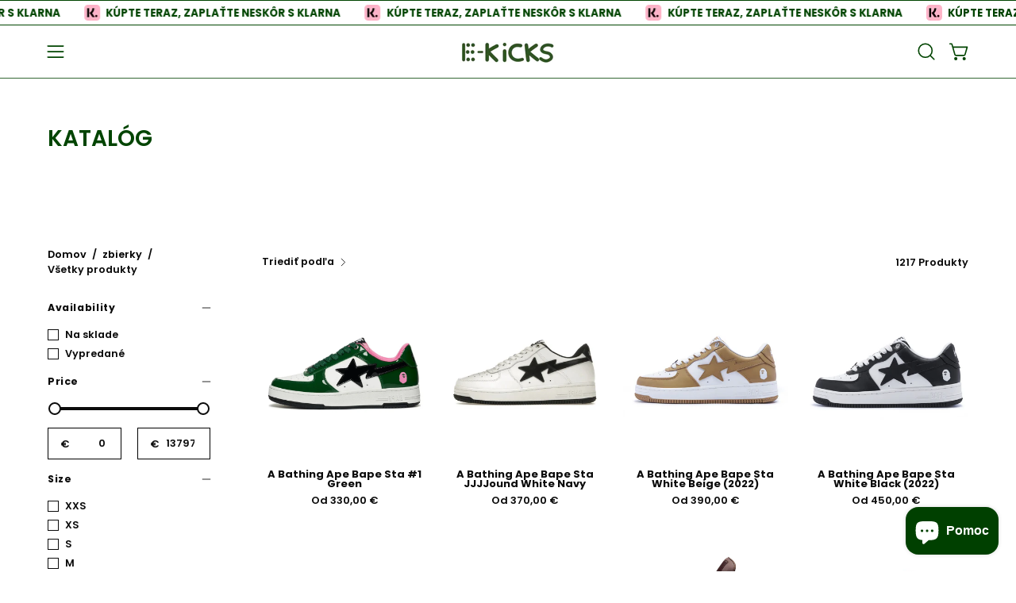

--- FILE ---
content_type: text/html; charset=utf-8
request_url: https://ekicks.eu/sk/collections/all
body_size: 50969
content:
<!doctype html>
<html class="no-touch page-loading" lang="sk">
  <head>
 <!-- Hotjar Tracking Code for Site 4975155 (name missing) -->
<script>
    (function(h,o,t,j,a,r){
        h.hj=h.hj||function(){(h.hj.q=h.hj.q||[]).push(arguments)};
        h._hjSettings={hjid:4975155,hjsv:6};
        a=o.getElementsByTagName('head')[0];
        r=o.createElement('script');r.async=1;
        r.src=t+h._hjSettings.hjid+j+h._hjSettings.hjsv;
        a.appendChild(r);
    })(window,document,'https://static.hotjar.com/c/hotjar-','.js?sv=');
</script>


  <meta charset="utf-8">
<script src="https://apis.google.com/js/platform.js?onload=renderOptIn" async defer></script>

<script>
  window.renderOptIn = function() {
    window.gapi.load('surveyoptin', function() {
      window.gapi.surveyoptin.render(
        {
          // REQUIRED FIELDS
          "merchant_id": 551434042,
          "order_id": "ORDER_ID",
          "email": "CUSTOMER_EMAIL",
          "delivery_country": "COUNTRY_CODE",
          "estimated_delivery_date": "YYYY-MM-DD",

          // OPTIONAL FIELDS
          "products": [{"gtin":"GTIN1"}, {"gtin":"GTIN2"}]
        });
    });
  }
</script>
  
<meta name="google-site-verification" content="bezrlKkN82Z7oTtOqh7ytx_QTWEn5MNGJv0gv1BFxTw" />
  
<!-- Google Tag Manager -->
<script>(function(w,d,s,l,i){w[l]=w[l]||[];w[l].push({'gtm.start':
new Date().getTime(),event:'gtm.js'});var f=d.getElementsByTagName(s)[0],
j=d.createElement(s),dl=l!='dataLayer'?'&l='+l:'';j.async=true;j.src=
'https://www.googletagmanager.com/gtm.js?id='+i+dl;f.parentNode.insertBefore(j,f);
})(window,document,'script','dataLayer','GTM-MC23HLM');</script>
<!-- End Google Tag Manager -->
  
<!-- Google tag (gtag.js) -->
<script async src="https://www.googletagmanager.com/gtag/js?id=AW-10828404521"></script>
<script>
  
  window.dataLayer = window.dataLayer || [];
  function gtag(){dataLayer.push(arguments);}
  gtag('js', new Date());

  gtag('config', 'AW-10828404521');

</script><meta charset="utf-8">
<meta http-equiv="X-UA-Compatible" content="IE=edge">
<meta name="viewport" content="width=device-width, height=device-height, initial-scale=1.0, minimum-scale=1.0">
<link rel="canonical" href="https://ekicks.eu/sk/collections/all"><link rel="preconnect" href="https://fonts.shopifycdn.com" crossorigin><link rel="preload" as="font" href="//ekicks.eu/cdn/fonts/poppins/poppins_n6.aa29d4918bc243723d56b59572e18228ed0786f6.woff2" type="font/woff2" crossorigin><link rel="preload" as="font" href="//ekicks.eu/cdn/fonts/poppins/poppins_n6.aa29d4918bc243723d56b59572e18228ed0786f6.woff2" type="font/woff2" crossorigin><link rel="preload" as="image" href="//ekicks.eu/cdn/shop/t/40/assets/loading.svg?v=91665432863842511931762341054"><style data-shopify>
    :root {
      --overlay-bg: #004000;
      --overlay-bg-svg: #fff;
    }
  

  html:not(.page-loading) .loading-overlay { opacity: 0; visibility: hidden; pointer-events: none; animation: fadeOut 1s ease; transition: visibility 0s linear 1s; }

  .loading-overlay { position: fixed; top: 0; left: 0; z-index: 99999; width: 100vw; height: 100vh; display: flex; align-items: center; justify-content: center; background: var(--overlay-bg, var(--COLOR-BLACK-WHITE)); }</style><link rel="shortcut icon" href="//ekicks.eu/cdn/shop/files/EK_2_32x32.jpg?v=1698500675" type="image/png">
<title>Produkty
  
  
   &ndash; EKICKS</title><meta name="description" content="">

<meta property="og:site_name" content="EKICKS">
<meta property="og:url" content="https://ekicks.eu/sk/collections/all">
<meta property="og:title" content="Produkty">
<meta property="og:type" content="product.group">
<meta property="og:description" content="EKICKS"><meta name="twitter:site" content="@ekicks_eu"><meta name="twitter:card" content="summary_large_image">
<meta name="twitter:title" content="Produkty">
<meta name="twitter:description" content="EKICKS"><style data-shopify>@font-face {
  font-family: Poppins;
  font-weight: 600;
  font-style: normal;
  font-display: swap;
  src: url("//ekicks.eu/cdn/fonts/poppins/poppins_n6.aa29d4918bc243723d56b59572e18228ed0786f6.woff2") format("woff2"),
       url("//ekicks.eu/cdn/fonts/poppins/poppins_n6.5f815d845fe073750885d5b7e619ee00e8111208.woff") format("woff");
}

    @font-face {
  font-family: Poppins;
  font-weight: 600;
  font-style: normal;
  font-display: swap;
  src: url("//ekicks.eu/cdn/fonts/poppins/poppins_n6.aa29d4918bc243723d56b59572e18228ed0786f6.woff2") format("woff2"),
       url("//ekicks.eu/cdn/fonts/poppins/poppins_n6.5f815d845fe073750885d5b7e619ee00e8111208.woff") format("woff");
}

    @font-face {
  font-family: Poppins;
  font-weight: 500;
  font-style: normal;
  font-display: swap;
  src: url("//ekicks.eu/cdn/fonts/poppins/poppins_n5.ad5b4b72b59a00358afc706450c864c3c8323842.woff2") format("woff2"),
       url("//ekicks.eu/cdn/fonts/poppins/poppins_n5.33757fdf985af2d24b32fcd84c9a09224d4b2c39.woff") format("woff");
}

    @font-face {
  font-family: Pacifico;
  font-weight: 400;
  font-style: normal;
  font-display: swap;
  src: url("//ekicks.eu/cdn/fonts/pacifico/pacifico_n4.70d15be9aa2255257fe626d87fbc1ed38436b047.woff2") format("woff2"),
       url("//ekicks.eu/cdn/fonts/pacifico/pacifico_n4.a3007cff6385e4e75c208a720cd121ff3558d293.woff") format("woff");
}


    
      @font-face {
  font-family: Poppins;
  font-weight: 700;
  font-style: normal;
  font-display: swap;
  src: url("//ekicks.eu/cdn/fonts/poppins/poppins_n7.56758dcf284489feb014a026f3727f2f20a54626.woff2") format("woff2"),
       url("//ekicks.eu/cdn/fonts/poppins/poppins_n7.f34f55d9b3d3205d2cd6f64955ff4b36f0cfd8da.woff") format("woff");
}

    

    
      @font-face {
  font-family: Poppins;
  font-weight: 400;
  font-style: normal;
  font-display: swap;
  src: url("//ekicks.eu/cdn/fonts/poppins/poppins_n4.0ba78fa5af9b0e1a374041b3ceaadf0a43b41362.woff2") format("woff2"),
       url("//ekicks.eu/cdn/fonts/poppins/poppins_n4.214741a72ff2596839fc9760ee7a770386cf16ca.woff") format("woff");
}

    

    
      @font-face {
  font-family: Poppins;
  font-weight: 900;
  font-style: normal;
  font-display: swap;
  src: url("//ekicks.eu/cdn/fonts/poppins/poppins_n9.eb6b9ef01b62e777a960bfd02fc9fb4918cd3eab.woff2") format("woff2"),
       url("//ekicks.eu/cdn/fonts/poppins/poppins_n9.6501a5bd018e348b6d5d6e8c335f9e7d32a80c36.woff") format("woff");
}

    

    
      @font-face {
  font-family: Poppins;
  font-weight: 400;
  font-style: normal;
  font-display: swap;
  src: url("//ekicks.eu/cdn/fonts/poppins/poppins_n4.0ba78fa5af9b0e1a374041b3ceaadf0a43b41362.woff2") format("woff2"),
       url("//ekicks.eu/cdn/fonts/poppins/poppins_n4.214741a72ff2596839fc9760ee7a770386cf16ca.woff") format("woff");
}

    

    
      @font-face {
  font-family: Poppins;
  font-weight: 700;
  font-style: normal;
  font-display: swap;
  src: url("//ekicks.eu/cdn/fonts/poppins/poppins_n7.56758dcf284489feb014a026f3727f2f20a54626.woff2") format("woff2"),
       url("//ekicks.eu/cdn/fonts/poppins/poppins_n7.f34f55d9b3d3205d2cd6f64955ff4b36f0cfd8da.woff") format("woff");
}

    

    
      @font-face {
  font-family: Poppins;
  font-weight: 600;
  font-style: italic;
  font-display: swap;
  src: url("//ekicks.eu/cdn/fonts/poppins/poppins_i6.bb8044d6203f492888d626dafda3c2999253e8e9.woff2") format("woff2"),
       url("//ekicks.eu/cdn/fonts/poppins/poppins_i6.e233dec1a61b1e7dead9f920159eda42280a02c3.woff") format("woff");
}

    

    
      @font-face {
  font-family: Poppins;
  font-weight: 700;
  font-style: italic;
  font-display: swap;
  src: url("//ekicks.eu/cdn/fonts/poppins/poppins_i7.42fd71da11e9d101e1e6c7932199f925f9eea42d.woff2") format("woff2"),
       url("//ekicks.eu/cdn/fonts/poppins/poppins_i7.ec8499dbd7616004e21155106d13837fff4cf556.woff") format("woff");
}

    

    
      @font-face {
  font-family: Poppins;
  font-weight: 600;
  font-style: normal;
  font-display: swap;
  src: url("//ekicks.eu/cdn/fonts/poppins/poppins_n6.aa29d4918bc243723d56b59572e18228ed0786f6.woff2") format("woff2"),
       url("//ekicks.eu/cdn/fonts/poppins/poppins_n6.5f815d845fe073750885d5b7e619ee00e8111208.woff") format("woff");
}

    

    

    
      
      .color-scheme-1 {--COLOR-BODY-BG-OPPOSITE-ALPHA-25: rgba(0, 0, 0, 0.25);
        --COLOR-PRIMARY-OPPOSITE: #ffffff;
        --COLOR-PRIMARY-LIGHTEN-DARKEN-ALPHA-20: rgba(37, 37, 37, 0.2);
        --COLOR-PRIMARY-LIGHTEN-DARKEN-ALPHA-30: rgba(37, 37, 37, 0.3);

        --PRIMARY-BUTTONS-COLOR-BG: #0b0b0b;
        --PRIMARY-BUTTONS-COLOR-TEXT: #ffffff;
        --PRIMARY-BUTTONS-COLOR-TEXT-ALPHA-10: rgba(255, 255, 255, 0.1);
        --PRIMARY-BUTTONS-COLOR-BORDER: #0b0b0b;
        --PRIMARY-BUTTONS-COLOR-HOVER: rgba(255, 255, 255, 0.2);

        --PRIMARY-BUTTONS-COLOR-LIGHTEN-DARKEN: #252525;

        --PRIMARY-BUTTONS-COLOR-ALPHA-05: rgba(11, 11, 11, 0.05);
        --PRIMARY-BUTTONS-COLOR-ALPHA-10: rgba(11, 11, 11, 0.1);
        --PRIMARY-BUTTONS-COLOR-ALPHA-50: rgba(11, 11, 11, 0.5);--COLOR-SECONDARY-OPPOSITE: #000000;
        --COLOR-SECONDARY-OPPOSITE-ALPHA-20: rgba(0, 0, 0, 0.2);
        --COLOR-SECONDARY-LIGHTEN-DARKEN-ALPHA-20: rgba(230, 230, 230, 0.2);
        --COLOR-SECONDARY-LIGHTEN-DARKEN-ALPHA-30: rgba(230, 230, 230, 0.3);

        --SECONDARY-BUTTONS-COLOR-BG: #ffffff;
        --SECONDARY-BUTTONS-COLOR-TEXT: #000000;
        --SECONDARY-BUTTONS-COLOR-TEXT-ALPHA-10: rgba(0, 0, 0, 0.1);
        --SECONDARY-BUTTONS-COLOR-BORDER: #ffffff;

        --SECONDARY-BUTTONS-COLOR-ALPHA-05: rgba(255, 255, 255, 0.05);
        --SECONDARY-BUTTONS-COLOR-ALPHA-10: rgba(255, 255, 255, 0.1);
        --SECONDARY-BUTTONS-COLOR-ALPHA-50: rgba(255, 255, 255, 0.5);--OUTLINE-BUTTONS-PRIMARY-BG: transparent;
        --OUTLINE-BUTTONS-PRIMARY-TEXT: #0b0b0b;
        --OUTLINE-BUTTONS-PRIMARY-TEXT-ALPHA-10: rgba(11, 11, 11, 0.1);
        --OUTLINE-BUTTONS-PRIMARY-BORDER: #0b0b0b;
        --OUTLINE-BUTTONS-PRIMARY-BG-HOVER: rgba(37, 37, 37, 0.2);

        --OUTLINE-BUTTONS-SECONDARY-BG: transparent;
        --OUTLINE-BUTTONS-SECONDARY-TEXT: #ffffff;
        --OUTLINE-BUTTONS-SECONDARY-TEXT-ALPHA-10: rgba(255, 255, 255, 0.1);
        --OUTLINE-BUTTONS-SECONDARY-BORDER: #ffffff;
        --OUTLINE-BUTTONS-SECONDARY-BG-HOVER: rgba(230, 230, 230, 0.2);

        --OUTLINE-BUTTONS-WHITE-BG: transparent;
        --OUTLINE-BUTTONS-WHITE-TEXT: #ffffff;
        --OUTLINE-BUTTONS-WHITE-TEXT-ALPHA-10: rgba(255, 255, 255, 0.1);
        --OUTLINE-BUTTONS-WHITE-BORDER: #ffffff;

        --OUTLINE-BUTTONS-BLACK-BG: transparent;
        --OUTLINE-BUTTONS-BLACK-TEXT: #000000;
        --OUTLINE-BUTTONS-BLACK-TEXT-ALPHA-10: rgba(0, 0, 0, 0.1);
        --OUTLINE-BUTTONS-BLACK-BORDER: #000000;--OUTLINE-SOLID-BUTTONS-PRIMARY-BG: #0b0b0b;
        --OUTLINE-SOLID-BUTTONS-PRIMARY-TEXT: #ffffff;
        --OUTLINE-SOLID-BUTTONS-PRIMARY-TEXT-ALPHA-10: rgba(255, 255, 255, 0.1);
        --OUTLINE-SOLID-BUTTONS-PRIMARY-BORDER: #ffffff;
        --OUTLINE-SOLID-BUTTONS-PRIMARY-BG-HOVER: rgba(255, 255, 255, 0.2);

        --OUTLINE-SOLID-BUTTONS-SECONDARY-BG: #ffffff;
        --OUTLINE-SOLID-BUTTONS-SECONDARY-TEXT: #000000;
        --OUTLINE-SOLID-BUTTONS-SECONDARY-TEXT-ALPHA-10: rgba(0, 0, 0, 0.1);
        --OUTLINE-SOLID-BUTTONS-SECONDARY-BORDER: #000000;
        --OUTLINE-SOLID-BUTTONS-SECONDARY-BG-HOVER: rgba(0, 0, 0, 0.2);

        --OUTLINE-SOLID-BUTTONS-WHITE-BG: #ffffff;
        --OUTLINE-SOLID-BUTTONS-WHITE-TEXT: #000000;
        --OUTLINE-SOLID-BUTTONS-WHITE-TEXT-ALPHA-10: rgba(0, 0, 0, 0.1);
        --OUTLINE-SOLID-BUTTONS-WHITE-BORDER: #000000;

        --OUTLINE-SOLID-BUTTONS-BLACK-BG: #000000;
        --OUTLINE-SOLID-BUTTONS-BLACK-TEXT: #ffffff;
        --OUTLINE-SOLID-BUTTONS-BLACK-TEXT-ALPHA-10: rgba(255, 255, 255, 0.1);
        --OUTLINE-SOLID-BUTTONS-BLACK-BORDER: #ffffff;--COLOR-HEADING: #0b0b0b;
        --COLOR-TEXT: #0b0b0b;
        --COLOR-TEXT-DARKEN: #000000;
        --COLOR-TEXT-LIGHTEN: #3e3e3e;
        --COLOR-TEXT-ALPHA-5: rgba(11, 11, 11, 0.05);
        --COLOR-TEXT-ALPHA-8: rgba(11, 11, 11, 0.08);
        --COLOR-TEXT-ALPHA-10: rgba(11, 11, 11, 0.1);
        --COLOR-TEXT-ALPHA-15: rgba(11, 11, 11, 0.15);
        --COLOR-TEXT-ALPHA-20: rgba(11, 11, 11, 0.2);
        --COLOR-TEXT-ALPHA-25: rgba(11, 11, 11, 0.25);
        --COLOR-TEXT-ALPHA-50: rgba(11, 11, 11, 0.5);
        --COLOR-TEXT-ALPHA-60: rgba(11, 11, 11, 0.6);
        --COLOR-TEXT-ALPHA-85: rgba(11, 11, 11, 0.85);

        --COLOR-BG-RGB: 255, 255, 255;
        --COLOR-BG-GRADIENT: #ffffff;
        --COLOR-BG: #ffffff;
        --COLOR-BG-ALPHA-25: rgba(255, 255, 255, 0.25);
        --COLOR-BG-ALPHA-35: rgba(255, 255, 255, 0.35);
        --COLOR-BG-ALPHA-60: rgba(255, 255, 255, 0.6);
        --COLOR-BG-ALPHA-65: rgba(255, 255, 255, 0.65);
        --COLOR-BG-ALPHA-85: rgba(255, 255, 255, 0.85);
        --COLOR-BG-DARKEN: #e6e6e6;
        --COLOR-BG-LIGHTEN-DARKEN: #e6e6e6;
        --COLOR-BG-LIGHTEN-DARKEN-SHIMMER-BG: #fafafa;
        --COLOR-BG-LIGHTEN-DARKEN-SHIMMER-EFFECT: #f5f5f5;
        --COLOR-BG-LIGHTEN-DARKEN-SHIMMER-ENHANCEMENT: #000000;
        --COLOR-BG-LIGHTEN-DARKEN-FOREGROUND: #f7f7f7;
        --COLOR-BG-LIGHTEN-DARKEN-HIGHLIGHT: #d9d9d9;
        --COLOR-BG-LIGHTEN-DARKEN-SEARCH-LOADER: #cccccc;
        --COLOR-BG-LIGHTEN-DARKEN-SEARCH-LOADER-LINE: #e6e6e6;
        --COLOR-BG-LIGHTEN-DARKEN-2: #cdcdcd;
        --COLOR-BG-LIGHTEN-DARKEN-3: #c0c0c0;
        --COLOR-BG-LIGHTEN-DARKEN-4: #b3b3b3;
        --COLOR-BG-LIGHTEN-DARKEN-5: #a6a6a6;
        --COLOR-BG-LIGHTEN-DARKEN-6: #9a9a9a;
        --COLOR-BG-LIGHTEN-DARKEN-CONTRAST: #b3b3b3;
        --COLOR-BG-LIGHTEN-DARKEN-CONTRAST-2: #a6a6a6;
        --COLOR-BG-LIGHTEN-DARKEN-CONTRAST-3: #999999;
        --COLOR-BG-LIGHTEN-DARKEN-CONTRAST-4: #8c8c8c;
        --COLOR-BG-LIGHTEN-DARKEN-CONTRAST-5: #808080;
        --COLOR-BG-LIGHTEN-DARKEN-CONTRAST-6: #737373;

        --COLOR-INPUT-BG: #ffffff;

        --COLOR-ACCENT: #fff7f2;
        --COLOR-ACCENT-TEXT: #000;
        --COLOR-ACCENT-OPPOSITE: #000000;
        --COLOR-ACCENT-MIX-ALPHA: rgba(128, 124, 121, 0.25);

        --COLOR-BORDER: #000000;
        --COLOR-BORDER-ALPHA-15: rgba(0, 0, 0, 0.15);
        --COLOR-BORDER-ALPHA-30: rgba(0, 0, 0, 0.3);
        --COLOR-BORDER-ALPHA-50: rgba(0, 0, 0, 0.5);
        --COLOR-BORDER-ALPHA-65: rgba(0, 0, 0, 0.65);
        --COLOR-BORDER-LIGHTEN-DARKEN: #4d4d4d;
        --COLOR-BORDER-HAIRLINE: #f7f7f7;
        --COLOR-LINK: #000000;
        --COLOR-BG-OVERLAY: rgba(0, 0, 0, 0.15);--COLOR-QUICK-ADD-BG: #ffffff;
        --COLOR-QUICK-ADD-TEXT: #000000;--COLOR-UPSELLS-BG: #f7f6f4;
        --COLOR-UPSELLS-TEXT: #0b0b0b;
        --COLOR-UPSELLS-TEXT-LIGHTEN: #3e3e3e;
        --COLOR-UPSELLS-DISABLED-GREY-DARKEN: rgba(11, 11, 11, 0.45);
        --UPSELLS-HEIGHT: 175px;
        --UPSELLS-IMAGE-WIDTH: 40%;

        --COLOR-DISABLED-GREY: rgba(11, 11, 11, 0.05);
        --COLOR-DISABLED-GREY-DARKEN: rgba(11, 11, 11, 0.45);

        /* Dynamic color variables */
        --bg: var(--COLOR-BG-GRADIENT, var(--COLOR-BG));
        --text: var(--COLOR-TEXT);
        --heading: var(--COLOR-HEADING);
        --accent: var(--COLOR-ACCENT);
        --border: var(--COLOR-BORDER);
        --bg-alpha-25: var(--COLOR-BG-ALPHA-25);
        --bg-alpha-35: var(--COLOR-BG-ALPHA-35);
        --bg-alpha-60: var(--COLOR-BG-ALPHA-60);
        --bg-darken: var(--COLOR-BG-DARKEN);
        --bg-lighten-darken: var(--COLOR-BG-LIGHTEN-DARKEN);
        --bg-lighten-darken-shimmer-bg: var(--COLOR-BG-LIGHTEN-DARKEN-SHIMMER-BG);
        --bg-lighten-darken-shimmer-effect: var(--COLOR-BG-LIGHTEN-DARKEN-SHIMMER-EFFECT);
        --bg-lighten-darken-shimmer-enhancement: var(--COLOR-BG-LIGHTEN-DARKEN-SHIMMER-ENHANCEMENT);
        --bg-lighten-darken-foreground: var(--COLOR-BG-LIGHTEN-DARKEN-FOREGROUND);
        --bg-lighten-darken-highlight: var(--COLOR-BG-LIGHTEN-DARKEN-HIGHLIGHT);
        --bg-lighten-darken-search-loader: var(--COLOR-BG-LIGHTEN-DARKEN-SEARCH-LOADER);
        --bg-lighten-darken-search-loader-line: var(--COLOR-BG-LIGHTEN-DARKEN-SEARCH-LOADER-LINE);
        --bg-lighten-darken-contrast: var(--COLOR-BG-LIGHTEN-DARKEN-CONTRAST);
        --overlay: #0000004d;
        --bg-overlay: rgba(255, 255, 255, 0.5);
        --link: var(--COLOR-LINK);
        --text-darken: var(--COLOR-TEXT-DARKEN);
        --text-lighten: var(--COLOR-TEXT-LIGHTEN);
        --text-alpha-5: var(--COLOR-TEXT-ALPHA-5);
        --text-alpha-8: var(--COLOR-TEXT-ALPHA-8);
        --text-alpha-10: var(--COLOR-TEXT-ALPHA-10);
        --text-alpha-15: var(--COLOR-TEXT-ALPHA-15);
        --text-alpha-25: var(--COLOR-TEXT-ALPHA-25);
        --text-alpha-50: var(--COLOR-TEXT-ALPHA-50);
        --text-alpha-60: var(--COLOR-TEXT-ALPHA-60);
        --text-alpha-85: var(--COLOR-TEXT-ALPHA-85);
        --accent-text: var(--COLOR-ACCENT-TEXT);
        --sale-bg: var(--COLOR-SALE-BG);
        --sale-text: var(--COLOR-SALE-TEXT);
        --custom-bg: var(--COLOR-CUSTOM-BG);
        --custom-text: var(--COLOR-CUSTOM-TEXT);
        --sold-bg: var(--COLOR-SOLD-BG);
        --sold-text: var(--COLOR-SOLD-TEXT);
        --saving-bg: var(--COLOR-SAVING-BG);
        --saving-text: var(--COLOR-SAVING-TEXT);
        --input-bg: var(--COLOR-INPUT-BG);
        --border-alpha-15: var(--COLOR-BORDER-ALPHA-15);
        --border-alpha-30: var(--COLOR-BORDER-ALPHA-30);
        --border-alpha-50: var(--COLOR-BORDER-ALPHA-50);
        --border-alpha-65: var(--COLOR-BORDER-ALPHA-65);
        --border-lighten-darken: var(--COLOR-BORDER-LIGHTEN-DARKEN);
        --hairline: var(--COLOR-BORDER-HAIRLINE);
        --error: var(--COLOR-ERROR);
        --error-bg: var(--COLOR-ERROR-BG);
        --success: var(--COLOR-SUCCESS);
        --success-bg: var(--COLOR-SUCCESS-BG);
        --disabled-grey: var(--COLOR-DISABLED-GREY);
        --disabled-grey-darken: var(--COLOR-DISABLED-GREY-DARKEN);
        --white: var(--COLOR-WHITE);
        --white-darken: var(--COLOR-WHITE-DARKEN);
        --white-alpha-10: var(--COLOR-WHITE-ALPHA-10);
        --white-alpha-20: var(--COLOR-WHITE-ALPHA-20);
        --white-alpha-25: var(--COLOR-WHITE-ALPHA-25);
        --white-alpha-50: var(--COLOR-WHITE-ALPHA-50);
        --white-alpha-60: var(--COLOR-WHITE-ALPHA-60);
        --black: var(--COLOR-BLACK);
        --black-lighten: var(--COLOR-BLACK-LIGHTEN);
        --black-alpha-05: var(--COLOR-BLACK-ALPHA-05);
        --black-alpha-10: var(--COLOR-BLACK-ALPHA-10);
        --black-alpha-20: var(--COLOR-BLACK-ALPHA-20);
        --black-alpha-25: var(--COLOR-BLACK-ALPHA-25);
        --black-alpha-50: var(--COLOR-BLACK-ALPHA-50);
        --black-alpha-60: var(--COLOR-BLACK-ALPHA-60);
        --upsells-bg: var(--COLOR-UPSELLS-BG);
        --upsells-text: var(--COLOR-UPSELLS-TEXT);
        --upsells-text-lighten: var(--COLOR-UPSELLS-TEXT-LIGHTEN);
        --upsells-disabled-grey-darken: var(--COLOR-UPSELLS-DISABLED-GREY-DARKEN);
      }
    
      
      .color-scheme-2 {--COLOR-BODY-BG-OPPOSITE-ALPHA-25: rgba(0, 0, 0, 0.25);
        --COLOR-PRIMARY-OPPOSITE: #000000;
        --COLOR-PRIMARY-LIGHTEN-DARKEN-ALPHA-20: rgba(226, 222, 214, 0.2);
        --COLOR-PRIMARY-LIGHTEN-DARKEN-ALPHA-30: rgba(226, 222, 214, 0.3);

        --PRIMARY-BUTTONS-COLOR-BG: #f7f6f4;
        --PRIMARY-BUTTONS-COLOR-TEXT: #000000;
        --PRIMARY-BUTTONS-COLOR-TEXT-ALPHA-10: rgba(0, 0, 0, 0.1);
        --PRIMARY-BUTTONS-COLOR-BORDER: #f7f6f4;
        --PRIMARY-BUTTONS-COLOR-HOVER: rgba(0, 0, 0, 0.2);

        --PRIMARY-BUTTONS-COLOR-LIGHTEN-DARKEN: #e2ded6;

        --PRIMARY-BUTTONS-COLOR-ALPHA-05: rgba(247, 246, 244, 0.05);
        --PRIMARY-BUTTONS-COLOR-ALPHA-10: rgba(247, 246, 244, 0.1);
        --PRIMARY-BUTTONS-COLOR-ALPHA-50: rgba(247, 246, 244, 0.5);--COLOR-SECONDARY-OPPOSITE: #ffffff;
        --COLOR-SECONDARY-OPPOSITE-ALPHA-20: rgba(255, 255, 255, 0.2);
        --COLOR-SECONDARY-LIGHTEN-DARKEN-ALPHA-20: rgba(37, 37, 37, 0.2);
        --COLOR-SECONDARY-LIGHTEN-DARKEN-ALPHA-30: rgba(37, 37, 37, 0.3);

        --SECONDARY-BUTTONS-COLOR-BG: #0b0b0b;
        --SECONDARY-BUTTONS-COLOR-TEXT: #ffffff;
        --SECONDARY-BUTTONS-COLOR-TEXT-ALPHA-10: rgba(255, 255, 255, 0.1);
        --SECONDARY-BUTTONS-COLOR-BORDER: #0b0b0b;

        --SECONDARY-BUTTONS-COLOR-ALPHA-05: rgba(11, 11, 11, 0.05);
        --SECONDARY-BUTTONS-COLOR-ALPHA-10: rgba(11, 11, 11, 0.1);
        --SECONDARY-BUTTONS-COLOR-ALPHA-50: rgba(11, 11, 11, 0.5);--OUTLINE-BUTTONS-PRIMARY-BG: transparent;
        --OUTLINE-BUTTONS-PRIMARY-TEXT: #f7f6f4;
        --OUTLINE-BUTTONS-PRIMARY-TEXT-ALPHA-10: rgba(247, 246, 244, 0.1);
        --OUTLINE-BUTTONS-PRIMARY-BORDER: #f7f6f4;
        --OUTLINE-BUTTONS-PRIMARY-BG-HOVER: rgba(226, 222, 214, 0.2);

        --OUTLINE-BUTTONS-SECONDARY-BG: transparent;
        --OUTLINE-BUTTONS-SECONDARY-TEXT: #0b0b0b;
        --OUTLINE-BUTTONS-SECONDARY-TEXT-ALPHA-10: rgba(11, 11, 11, 0.1);
        --OUTLINE-BUTTONS-SECONDARY-BORDER: #0b0b0b;
        --OUTLINE-BUTTONS-SECONDARY-BG-HOVER: rgba(37, 37, 37, 0.2);

        --OUTLINE-BUTTONS-WHITE-BG: transparent;
        --OUTLINE-BUTTONS-WHITE-TEXT: #ffffff;
        --OUTLINE-BUTTONS-WHITE-TEXT-ALPHA-10: rgba(255, 255, 255, 0.1);
        --OUTLINE-BUTTONS-WHITE-BORDER: #ffffff;

        --OUTLINE-BUTTONS-BLACK-BG: transparent;
        --OUTLINE-BUTTONS-BLACK-TEXT: #000000;
        --OUTLINE-BUTTONS-BLACK-TEXT-ALPHA-10: rgba(0, 0, 0, 0.1);
        --OUTLINE-BUTTONS-BLACK-BORDER: #000000;--OUTLINE-SOLID-BUTTONS-PRIMARY-BG: #f7f6f4;
        --OUTLINE-SOLID-BUTTONS-PRIMARY-TEXT: #000000;
        --OUTLINE-SOLID-BUTTONS-PRIMARY-TEXT-ALPHA-10: rgba(0, 0, 0, 0.1);
        --OUTLINE-SOLID-BUTTONS-PRIMARY-BORDER: #000000;
        --OUTLINE-SOLID-BUTTONS-PRIMARY-BG-HOVER: rgba(0, 0, 0, 0.2);

        --OUTLINE-SOLID-BUTTONS-SECONDARY-BG: #0b0b0b;
        --OUTLINE-SOLID-BUTTONS-SECONDARY-TEXT: #ffffff;
        --OUTLINE-SOLID-BUTTONS-SECONDARY-TEXT-ALPHA-10: rgba(255, 255, 255, 0.1);
        --OUTLINE-SOLID-BUTTONS-SECONDARY-BORDER: #ffffff;
        --OUTLINE-SOLID-BUTTONS-SECONDARY-BG-HOVER: rgba(255, 255, 255, 0.2);

        --OUTLINE-SOLID-BUTTONS-WHITE-BG: #ffffff;
        --OUTLINE-SOLID-BUTTONS-WHITE-TEXT: #000000;
        --OUTLINE-SOLID-BUTTONS-WHITE-TEXT-ALPHA-10: rgba(0, 0, 0, 0.1);
        --OUTLINE-SOLID-BUTTONS-WHITE-BORDER: #000000;

        --OUTLINE-SOLID-BUTTONS-BLACK-BG: #000000;
        --OUTLINE-SOLID-BUTTONS-BLACK-TEXT: #ffffff;
        --OUTLINE-SOLID-BUTTONS-BLACK-TEXT-ALPHA-10: rgba(255, 255, 255, 0.1);
        --OUTLINE-SOLID-BUTTONS-BLACK-BORDER: #ffffff;--COLOR-HEADING: #000000;
        --COLOR-TEXT: #000000;
        --COLOR-TEXT-DARKEN: #000000;
        --COLOR-TEXT-LIGHTEN: #333333;
        --COLOR-TEXT-ALPHA-5: rgba(0, 0, 0, 0.05);
        --COLOR-TEXT-ALPHA-8: rgba(0, 0, 0, 0.08);
        --COLOR-TEXT-ALPHA-10: rgba(0, 0, 0, 0.1);
        --COLOR-TEXT-ALPHA-15: rgba(0, 0, 0, 0.15);
        --COLOR-TEXT-ALPHA-20: rgba(0, 0, 0, 0.2);
        --COLOR-TEXT-ALPHA-25: rgba(0, 0, 0, 0.25);
        --COLOR-TEXT-ALPHA-50: rgba(0, 0, 0, 0.5);
        --COLOR-TEXT-ALPHA-60: rgba(0, 0, 0, 0.6);
        --COLOR-TEXT-ALPHA-85: rgba(0, 0, 0, 0.85);

        --COLOR-BG-RGB: 255, 247, 242;
        --COLOR-BG-GRADIENT: #fff7f2;
        --COLOR-BG: #fff7f2;
        --COLOR-BG-ALPHA-25: rgba(255, 247, 242, 0.25);
        --COLOR-BG-ALPHA-35: rgba(255, 247, 242, 0.35);
        --COLOR-BG-ALPHA-60: rgba(255, 247, 242, 0.6);
        --COLOR-BG-ALPHA-65: rgba(255, 247, 242, 0.65);
        --COLOR-BG-ALPHA-85: rgba(255, 247, 242, 0.85);
        --COLOR-BG-DARKEN: #ffd8bf;
        --COLOR-BG-LIGHTEN-DARKEN: #ffd8bf;
        --COLOR-BG-LIGHTEN-DARKEN-SHIMMER-BG: #fff1e8;
        --COLOR-BG-LIGHTEN-DARKEN-SHIMMER-EFFECT: #ffeade;
        --COLOR-BG-LIGHTEN-DARKEN-SHIMMER-ENHANCEMENT: #000000;
        --COLOR-BG-LIGHTEN-DARKEN-FOREGROUND: #ffeee3;
        --COLOR-BG-LIGHTEN-DARKEN-HIGHLIGHT: #ffc8a6;
        --COLOR-BG-LIGHTEN-DARKEN-SEARCH-LOADER: #ffb88c;
        --COLOR-BG-LIGHTEN-DARKEN-SEARCH-LOADER-LINE: #ffd8bf;
        --COLOR-BG-LIGHTEN-DARKEN-2: #ffb98c;
        --COLOR-BG-LIGHTEN-DARKEN-3: #ffa972;
        --COLOR-BG-LIGHTEN-DARKEN-4: #ff9a59;
        --COLOR-BG-LIGHTEN-DARKEN-5: #ff8a40;
        --COLOR-BG-LIGHTEN-DARKEN-6: #ff7b26;
        --COLOR-BG-LIGHTEN-DARKEN-CONTRAST: #ff9959;
        --COLOR-BG-LIGHTEN-DARKEN-CONTRAST-2: #ff8940;
        --COLOR-BG-LIGHTEN-DARKEN-CONTRAST-3: #ff7926;
        --COLOR-BG-LIGHTEN-DARKEN-CONTRAST-4: #ff6a0d;
        --COLOR-BG-LIGHTEN-DARKEN-CONTRAST-5: #f25d00;
        --COLOR-BG-LIGHTEN-DARKEN-CONTRAST-6: #d95300;

        --COLOR-INPUT-BG: #fff7f2;

        --COLOR-ACCENT: #d02e2e;
        --COLOR-ACCENT-TEXT: #fff;
        --COLOR-ACCENT-OPPOSITE: #ffffff;
        --COLOR-ACCENT-MIX-ALPHA: rgba(104, 23, 23, 0.1);

        --COLOR-BORDER: #000000;
        --COLOR-BORDER-ALPHA-15: rgba(0, 0, 0, 0.15);
        --COLOR-BORDER-ALPHA-30: rgba(0, 0, 0, 0.3);
        --COLOR-BORDER-ALPHA-50: rgba(0, 0, 0, 0.5);
        --COLOR-BORDER-ALPHA-65: rgba(0, 0, 0, 0.65);
        --COLOR-BORDER-LIGHTEN-DARKEN: #4d4d4d;
        --COLOR-BORDER-HAIRLINE: #ffeee3;
        --COLOR-LINK: #000000;
        --COLOR-BG-OVERLAY: rgba(0, 0, 0, 0.15);--COLOR-QUICK-ADD-BG: #ffffff;
        --COLOR-QUICK-ADD-TEXT: #000000;--COLOR-UPSELLS-BG: #fff7f2;
        --COLOR-UPSELLS-TEXT: #000000;
        --COLOR-UPSELLS-TEXT-LIGHTEN: #333333;
        --COLOR-UPSELLS-DISABLED-GREY-DARKEN: rgba(0, 0, 0, 0.45);
        --UPSELLS-HEIGHT: 175px;
        --UPSELLS-IMAGE-WIDTH: 40%;

        --COLOR-DISABLED-GREY: rgba(0, 0, 0, 0.05);
        --COLOR-DISABLED-GREY-DARKEN: rgba(0, 0, 0, 0.45);

        /* Dynamic color variables */
        --bg: var(--COLOR-BG-GRADIENT, var(--COLOR-BG));
        --text: var(--COLOR-TEXT);
        --heading: var(--COLOR-HEADING);
        --accent: var(--COLOR-ACCENT);
        --border: var(--COLOR-BORDER);
        --bg-alpha-25: var(--COLOR-BG-ALPHA-25);
        --bg-alpha-35: var(--COLOR-BG-ALPHA-35);
        --bg-alpha-60: var(--COLOR-BG-ALPHA-60);
        --bg-darken: var(--COLOR-BG-DARKEN);
        --bg-lighten-darken: var(--COLOR-BG-LIGHTEN-DARKEN);
        --bg-lighten-darken-shimmer-bg: var(--COLOR-BG-LIGHTEN-DARKEN-SHIMMER-BG);
        --bg-lighten-darken-shimmer-effect: var(--COLOR-BG-LIGHTEN-DARKEN-SHIMMER-EFFECT);
        --bg-lighten-darken-shimmer-enhancement: var(--COLOR-BG-LIGHTEN-DARKEN-SHIMMER-ENHANCEMENT);
        --bg-lighten-darken-foreground: var(--COLOR-BG-LIGHTEN-DARKEN-FOREGROUND);
        --bg-lighten-darken-highlight: var(--COLOR-BG-LIGHTEN-DARKEN-HIGHLIGHT);
        --bg-lighten-darken-search-loader: var(--COLOR-BG-LIGHTEN-DARKEN-SEARCH-LOADER);
        --bg-lighten-darken-search-loader-line: var(--COLOR-BG-LIGHTEN-DARKEN-SEARCH-LOADER-LINE);
        --bg-lighten-darken-contrast: var(--COLOR-BG-LIGHTEN-DARKEN-CONTRAST);
        --overlay: #0000004d;
        --bg-overlay: rgba(255, 255, 255, 0.5);
        --link: var(--COLOR-LINK);
        --text-darken: var(--COLOR-TEXT-DARKEN);
        --text-lighten: var(--COLOR-TEXT-LIGHTEN);
        --text-alpha-5: var(--COLOR-TEXT-ALPHA-5);
        --text-alpha-8: var(--COLOR-TEXT-ALPHA-8);
        --text-alpha-10: var(--COLOR-TEXT-ALPHA-10);
        --text-alpha-15: var(--COLOR-TEXT-ALPHA-15);
        --text-alpha-25: var(--COLOR-TEXT-ALPHA-25);
        --text-alpha-50: var(--COLOR-TEXT-ALPHA-50);
        --text-alpha-60: var(--COLOR-TEXT-ALPHA-60);
        --text-alpha-85: var(--COLOR-TEXT-ALPHA-85);
        --accent-text: var(--COLOR-ACCENT-TEXT);
        --sale-bg: var(--COLOR-SALE-BG);
        --sale-text: var(--COLOR-SALE-TEXT);
        --custom-bg: var(--COLOR-CUSTOM-BG);
        --custom-text: var(--COLOR-CUSTOM-TEXT);
        --sold-bg: var(--COLOR-SOLD-BG);
        --sold-text: var(--COLOR-SOLD-TEXT);
        --saving-bg: var(--COLOR-SAVING-BG);
        --saving-text: var(--COLOR-SAVING-TEXT);
        --input-bg: var(--COLOR-INPUT-BG);
        --border-alpha-15: var(--COLOR-BORDER-ALPHA-15);
        --border-alpha-30: var(--COLOR-BORDER-ALPHA-30);
        --border-alpha-50: var(--COLOR-BORDER-ALPHA-50);
        --border-alpha-65: var(--COLOR-BORDER-ALPHA-65);
        --border-lighten-darken: var(--COLOR-BORDER-LIGHTEN-DARKEN);
        --hairline: var(--COLOR-BORDER-HAIRLINE);
        --error: var(--COLOR-ERROR);
        --error-bg: var(--COLOR-ERROR-BG);
        --success: var(--COLOR-SUCCESS);
        --success-bg: var(--COLOR-SUCCESS-BG);
        --disabled-grey: var(--COLOR-DISABLED-GREY);
        --disabled-grey-darken: var(--COLOR-DISABLED-GREY-DARKEN);
        --white: var(--COLOR-WHITE);
        --white-darken: var(--COLOR-WHITE-DARKEN);
        --white-alpha-10: var(--COLOR-WHITE-ALPHA-10);
        --white-alpha-20: var(--COLOR-WHITE-ALPHA-20);
        --white-alpha-25: var(--COLOR-WHITE-ALPHA-25);
        --white-alpha-50: var(--COLOR-WHITE-ALPHA-50);
        --white-alpha-60: var(--COLOR-WHITE-ALPHA-60);
        --black: var(--COLOR-BLACK);
        --black-lighten: var(--COLOR-BLACK-LIGHTEN);
        --black-alpha-05: var(--COLOR-BLACK-ALPHA-05);
        --black-alpha-10: var(--COLOR-BLACK-ALPHA-10);
        --black-alpha-20: var(--COLOR-BLACK-ALPHA-20);
        --black-alpha-25: var(--COLOR-BLACK-ALPHA-25);
        --black-alpha-50: var(--COLOR-BLACK-ALPHA-50);
        --black-alpha-60: var(--COLOR-BLACK-ALPHA-60);
        --upsells-bg: var(--COLOR-UPSELLS-BG);
        --upsells-text: var(--COLOR-UPSELLS-TEXT);
        --upsells-text-lighten: var(--COLOR-UPSELLS-TEXT-LIGHTEN);
        --upsells-disabled-grey-darken: var(--COLOR-UPSELLS-DISABLED-GREY-DARKEN);
      }
    
      
      .color-scheme-3 {--COLOR-BODY-BG-OPPOSITE-ALPHA-25: rgba(255, 255, 255, 0.25);
        --COLOR-PRIMARY-OPPOSITE: #000000;
        --COLOR-PRIMARY-LIGHTEN-DARKEN-ALPHA-20: rgba(255, 221, 191, 0.2);
        --COLOR-PRIMARY-LIGHTEN-DARKEN-ALPHA-30: rgba(255, 221, 191, 0.3);

        --PRIMARY-BUTTONS-COLOR-BG: #fff8f2;
        --PRIMARY-BUTTONS-COLOR-TEXT: #000000;
        --PRIMARY-BUTTONS-COLOR-TEXT-ALPHA-10: rgba(0, 0, 0, 0.1);
        --PRIMARY-BUTTONS-COLOR-BORDER: #fff8f2;
        --PRIMARY-BUTTONS-COLOR-HOVER: rgba(0, 0, 0, 0.2);

        --PRIMARY-BUTTONS-COLOR-LIGHTEN-DARKEN: #ffddbf;

        --PRIMARY-BUTTONS-COLOR-ALPHA-05: rgba(255, 248, 242, 0.05);
        --PRIMARY-BUTTONS-COLOR-ALPHA-10: rgba(255, 248, 242, 0.1);
        --PRIMARY-BUTTONS-COLOR-ALPHA-50: rgba(255, 248, 242, 0.5);--COLOR-SECONDARY-OPPOSITE: #000000;
        --COLOR-SECONDARY-OPPOSITE-ALPHA-20: rgba(0, 0, 0, 0.2);
        --COLOR-SECONDARY-LIGHTEN-DARKEN-ALPHA-20: rgba(226, 222, 214, 0.2);
        --COLOR-SECONDARY-LIGHTEN-DARKEN-ALPHA-30: rgba(226, 222, 214, 0.3);

        --SECONDARY-BUTTONS-COLOR-BG: #f7f6f4;
        --SECONDARY-BUTTONS-COLOR-TEXT: #000000;
        --SECONDARY-BUTTONS-COLOR-TEXT-ALPHA-10: rgba(0, 0, 0, 0.1);
        --SECONDARY-BUTTONS-COLOR-BORDER: #f7f6f4;

        --SECONDARY-BUTTONS-COLOR-ALPHA-05: rgba(247, 246, 244, 0.05);
        --SECONDARY-BUTTONS-COLOR-ALPHA-10: rgba(247, 246, 244, 0.1);
        --SECONDARY-BUTTONS-COLOR-ALPHA-50: rgba(247, 246, 244, 0.5);--OUTLINE-BUTTONS-PRIMARY-BG: transparent;
        --OUTLINE-BUTTONS-PRIMARY-TEXT: #fff8f2;
        --OUTLINE-BUTTONS-PRIMARY-TEXT-ALPHA-10: rgba(255, 248, 242, 0.1);
        --OUTLINE-BUTTONS-PRIMARY-BORDER: #fff8f2;
        --OUTLINE-BUTTONS-PRIMARY-BG-HOVER: rgba(255, 221, 191, 0.2);

        --OUTLINE-BUTTONS-SECONDARY-BG: transparent;
        --OUTLINE-BUTTONS-SECONDARY-TEXT: #f7f6f4;
        --OUTLINE-BUTTONS-SECONDARY-TEXT-ALPHA-10: rgba(247, 246, 244, 0.1);
        --OUTLINE-BUTTONS-SECONDARY-BORDER: #f7f6f4;
        --OUTLINE-BUTTONS-SECONDARY-BG-HOVER: rgba(226, 222, 214, 0.2);

        --OUTLINE-BUTTONS-WHITE-BG: transparent;
        --OUTLINE-BUTTONS-WHITE-TEXT: #ffffff;
        --OUTLINE-BUTTONS-WHITE-TEXT-ALPHA-10: rgba(255, 255, 255, 0.1);
        --OUTLINE-BUTTONS-WHITE-BORDER: #ffffff;

        --OUTLINE-BUTTONS-BLACK-BG: transparent;
        --OUTLINE-BUTTONS-BLACK-TEXT: #000000;
        --OUTLINE-BUTTONS-BLACK-TEXT-ALPHA-10: rgba(0, 0, 0, 0.1);
        --OUTLINE-BUTTONS-BLACK-BORDER: #000000;--OUTLINE-SOLID-BUTTONS-PRIMARY-BG: #fff8f2;
        --OUTLINE-SOLID-BUTTONS-PRIMARY-TEXT: #000000;
        --OUTLINE-SOLID-BUTTONS-PRIMARY-TEXT-ALPHA-10: rgba(0, 0, 0, 0.1);
        --OUTLINE-SOLID-BUTTONS-PRIMARY-BORDER: #000000;
        --OUTLINE-SOLID-BUTTONS-PRIMARY-BG-HOVER: rgba(0, 0, 0, 0.2);

        --OUTLINE-SOLID-BUTTONS-SECONDARY-BG: #f7f6f4;
        --OUTLINE-SOLID-BUTTONS-SECONDARY-TEXT: #000000;
        --OUTLINE-SOLID-BUTTONS-SECONDARY-TEXT-ALPHA-10: rgba(0, 0, 0, 0.1);
        --OUTLINE-SOLID-BUTTONS-SECONDARY-BORDER: #000000;
        --OUTLINE-SOLID-BUTTONS-SECONDARY-BG-HOVER: rgba(0, 0, 0, 0.2);

        --OUTLINE-SOLID-BUTTONS-WHITE-BG: #ffffff;
        --OUTLINE-SOLID-BUTTONS-WHITE-TEXT: #000000;
        --OUTLINE-SOLID-BUTTONS-WHITE-TEXT-ALPHA-10: rgba(0, 0, 0, 0.1);
        --OUTLINE-SOLID-BUTTONS-WHITE-BORDER: #000000;

        --OUTLINE-SOLID-BUTTONS-BLACK-BG: #000000;
        --OUTLINE-SOLID-BUTTONS-BLACK-TEXT: #ffffff;
        --OUTLINE-SOLID-BUTTONS-BLACK-TEXT-ALPHA-10: rgba(255, 255, 255, 0.1);
        --OUTLINE-SOLID-BUTTONS-BLACK-BORDER: #ffffff;--COLOR-HEADING: #ffffff;
        --COLOR-TEXT: #ffffff;
        --COLOR-TEXT-DARKEN: #cccccc;
        --COLOR-TEXT-LIGHTEN: #ffffff;
        --COLOR-TEXT-ALPHA-5: rgba(255, 255, 255, 0.05);
        --COLOR-TEXT-ALPHA-8: rgba(255, 255, 255, 0.08);
        --COLOR-TEXT-ALPHA-10: rgba(255, 255, 255, 0.1);
        --COLOR-TEXT-ALPHA-15: rgba(255, 255, 255, 0.15);
        --COLOR-TEXT-ALPHA-20: rgba(255, 255, 255, 0.2);
        --COLOR-TEXT-ALPHA-25: rgba(255, 255, 255, 0.25);
        --COLOR-TEXT-ALPHA-50: rgba(255, 255, 255, 0.5);
        --COLOR-TEXT-ALPHA-60: rgba(255, 255, 255, 0.6);
        --COLOR-TEXT-ALPHA-85: rgba(255, 255, 255, 0.85);

        --COLOR-BG-RGB: 11, 11, 11;
        --COLOR-BG-GRADIENT: #0b0b0b;
        --COLOR-BG: #0b0b0b;
        --COLOR-BG-ALPHA-25: rgba(11, 11, 11, 0.25);
        --COLOR-BG-ALPHA-35: rgba(11, 11, 11, 0.35);
        --COLOR-BG-ALPHA-60: rgba(11, 11, 11, 0.6);
        --COLOR-BG-ALPHA-65: rgba(11, 11, 11, 0.65);
        --COLOR-BG-ALPHA-85: rgba(11, 11, 11, 0.85);
        --COLOR-BG-DARKEN: #000000;
        --COLOR-BG-LIGHTEN-DARKEN: #252525;
        --COLOR-BG-LIGHTEN-DARKEN-SHIMMER-BG: #181818;
        --COLOR-BG-LIGHTEN-DARKEN-SHIMMER-EFFECT: #1d1d1d;
        --COLOR-BG-LIGHTEN-DARKEN-SHIMMER-ENHANCEMENT: #ffffff;
        --COLOR-BG-LIGHTEN-DARKEN-FOREGROUND: #252525;
        --COLOR-BG-LIGHTEN-DARKEN-HIGHLIGHT: #313131;
        --COLOR-BG-LIGHTEN-DARKEN-SEARCH-LOADER: #3e3e3e;
        --COLOR-BG-LIGHTEN-DARKEN-SEARCH-LOADER-LINE: #252525;
        --COLOR-BG-LIGHTEN-DARKEN-2: #0c0c0c;
        --COLOR-BG-LIGHTEN-DARKEN-3: #000000;
        --COLOR-BG-LIGHTEN-DARKEN-4: #000000;
        --COLOR-BG-LIGHTEN-DARKEN-5: #000000;
        --COLOR-BG-LIGHTEN-DARKEN-6: #000000;
        --COLOR-BG-LIGHTEN-DARKEN-CONTRAST: #585858;
        --COLOR-BG-LIGHTEN-DARKEN-CONTRAST-2: #646464;
        --COLOR-BG-LIGHTEN-DARKEN-CONTRAST-3: #717171;
        --COLOR-BG-LIGHTEN-DARKEN-CONTRAST-4: #7e7e7e;
        --COLOR-BG-LIGHTEN-DARKEN-CONTRAST-5: #8b8b8b;
        --COLOR-BG-LIGHTEN-DARKEN-CONTRAST-6: #979797;

        --COLOR-INPUT-BG: #0b0b0b;

        --COLOR-ACCENT: #fff7f2;
        --COLOR-ACCENT-TEXT: #000;
        --COLOR-ACCENT-OPPOSITE: #000000;
        --COLOR-ACCENT-MIX-ALPHA: rgba(255, 251, 249, 0.25);

        --COLOR-BORDER: #f7f6f4;
        --COLOR-BORDER-ALPHA-15: rgba(247, 246, 244, 0.15);
        --COLOR-BORDER-ALPHA-30: rgba(247, 246, 244, 0.3);
        --COLOR-BORDER-ALPHA-50: rgba(247, 246, 244, 0.5);
        --COLOR-BORDER-ALPHA-65: rgba(247, 246, 244, 0.65);
        --COLOR-BORDER-LIGHTEN-DARKEN: #b7ae9b;
        --COLOR-BORDER-HAIRLINE: #030303;
        --COLOR-LINK: #ffffff;
        --COLOR-BG-OVERLAY: rgba(255, 255, 255, 0.15);--COLOR-QUICK-ADD-BG: #000000;
        --COLOR-QUICK-ADD-TEXT: #ffffff;--COLOR-UPSELLS-BG: #0b0b0b;
        --COLOR-UPSELLS-TEXT: #ffffff;
        --COLOR-UPSELLS-TEXT-LIGHTEN: #ffffff;
        --COLOR-UPSELLS-DISABLED-GREY-DARKEN: rgba(255, 255, 255, 0.45);
        --UPSELLS-HEIGHT: 175px;
        --UPSELLS-IMAGE-WIDTH: 40%;

        --COLOR-DISABLED-GREY: rgba(255, 255, 255, 0.05);
        --COLOR-DISABLED-GREY-DARKEN: rgba(255, 255, 255, 0.45);

        /* Dynamic color variables */
        --bg: var(--COLOR-BG-GRADIENT, var(--COLOR-BG));
        --text: var(--COLOR-TEXT);
        --heading: var(--COLOR-HEADING);
        --accent: var(--COLOR-ACCENT);
        --border: var(--COLOR-BORDER);
        --bg-alpha-25: var(--COLOR-BG-ALPHA-25);
        --bg-alpha-35: var(--COLOR-BG-ALPHA-35);
        --bg-alpha-60: var(--COLOR-BG-ALPHA-60);
        --bg-darken: var(--COLOR-BG-DARKEN);
        --bg-lighten-darken: var(--COLOR-BG-LIGHTEN-DARKEN);
        --bg-lighten-darken-shimmer-bg: var(--COLOR-BG-LIGHTEN-DARKEN-SHIMMER-BG);
        --bg-lighten-darken-shimmer-effect: var(--COLOR-BG-LIGHTEN-DARKEN-SHIMMER-EFFECT);
        --bg-lighten-darken-shimmer-enhancement: var(--COLOR-BG-LIGHTEN-DARKEN-SHIMMER-ENHANCEMENT);
        --bg-lighten-darken-foreground: var(--COLOR-BG-LIGHTEN-DARKEN-FOREGROUND);
        --bg-lighten-darken-highlight: var(--COLOR-BG-LIGHTEN-DARKEN-HIGHLIGHT);
        --bg-lighten-darken-search-loader: var(--COLOR-BG-LIGHTEN-DARKEN-SEARCH-LOADER);
        --bg-lighten-darken-search-loader-line: var(--COLOR-BG-LIGHTEN-DARKEN-SEARCH-LOADER-LINE);
        --bg-lighten-darken-contrast: var(--COLOR-BG-LIGHTEN-DARKEN-CONTRAST);
        --overlay: #ffffff4d;
        --bg-overlay: rgba(0, 0, 0, 0.5);
        --link: var(--COLOR-LINK);
        --text-darken: var(--COLOR-TEXT-DARKEN);
        --text-lighten: var(--COLOR-TEXT-LIGHTEN);
        --text-alpha-5: var(--COLOR-TEXT-ALPHA-5);
        --text-alpha-8: var(--COLOR-TEXT-ALPHA-8);
        --text-alpha-10: var(--COLOR-TEXT-ALPHA-10);
        --text-alpha-15: var(--COLOR-TEXT-ALPHA-15);
        --text-alpha-25: var(--COLOR-TEXT-ALPHA-25);
        --text-alpha-50: var(--COLOR-TEXT-ALPHA-50);
        --text-alpha-60: var(--COLOR-TEXT-ALPHA-60);
        --text-alpha-85: var(--COLOR-TEXT-ALPHA-85);
        --accent-text: var(--COLOR-ACCENT-TEXT);
        --sale-bg: var(--COLOR-SALE-BG);
        --sale-text: var(--COLOR-SALE-TEXT);
        --custom-bg: var(--COLOR-CUSTOM-BG);
        --custom-text: var(--COLOR-CUSTOM-TEXT);
        --sold-bg: var(--COLOR-SOLD-BG);
        --sold-text: var(--COLOR-SOLD-TEXT);
        --saving-bg: var(--COLOR-SAVING-BG);
        --saving-text: var(--COLOR-SAVING-TEXT);
        --input-bg: var(--COLOR-INPUT-BG);
        --border-alpha-15: var(--COLOR-BORDER-ALPHA-15);
        --border-alpha-30: var(--COLOR-BORDER-ALPHA-30);
        --border-alpha-50: var(--COLOR-BORDER-ALPHA-50);
        --border-alpha-65: var(--COLOR-BORDER-ALPHA-65);
        --border-lighten-darken: var(--COLOR-BORDER-LIGHTEN-DARKEN);
        --hairline: var(--COLOR-BORDER-HAIRLINE);
        --error: var(--COLOR-ERROR);
        --error-bg: var(--COLOR-ERROR-BG);
        --success: var(--COLOR-SUCCESS);
        --success-bg: var(--COLOR-SUCCESS-BG);
        --disabled-grey: var(--COLOR-DISABLED-GREY);
        --disabled-grey-darken: var(--COLOR-DISABLED-GREY-DARKEN);
        --white: var(--COLOR-WHITE);
        --white-darken: var(--COLOR-WHITE-DARKEN);
        --white-alpha-10: var(--COLOR-WHITE-ALPHA-10);
        --white-alpha-20: var(--COLOR-WHITE-ALPHA-20);
        --white-alpha-25: var(--COLOR-WHITE-ALPHA-25);
        --white-alpha-50: var(--COLOR-WHITE-ALPHA-50);
        --white-alpha-60: var(--COLOR-WHITE-ALPHA-60);
        --black: var(--COLOR-BLACK);
        --black-lighten: var(--COLOR-BLACK-LIGHTEN);
        --black-alpha-05: var(--COLOR-BLACK-ALPHA-05);
        --black-alpha-10: var(--COLOR-BLACK-ALPHA-10);
        --black-alpha-20: var(--COLOR-BLACK-ALPHA-20);
        --black-alpha-25: var(--COLOR-BLACK-ALPHA-25);
        --black-alpha-50: var(--COLOR-BLACK-ALPHA-50);
        --black-alpha-60: var(--COLOR-BLACK-ALPHA-60);
        --upsells-bg: var(--COLOR-UPSELLS-BG);
        --upsells-text: var(--COLOR-UPSELLS-TEXT);
        --upsells-text-lighten: var(--COLOR-UPSELLS-TEXT-LIGHTEN);
        --upsells-disabled-grey-darken: var(--COLOR-UPSELLS-DISABLED-GREY-DARKEN);
      }
    
      
      .color-scheme-4 {--COLOR-BODY-BG-OPPOSITE-ALPHA-25: rgba(0, 0, 0, 0.25);
        --COLOR-PRIMARY-OPPOSITE: #ffffff;
        --COLOR-PRIMARY-LIGHTEN-DARKEN-ALPHA-20: rgba(230, 130, 130, 0.2);
        --COLOR-PRIMARY-LIGHTEN-DARKEN-ALPHA-30: rgba(230, 130, 130, 0.3);

        --PRIMARY-BUTTONS-COLOR-BG: #de5757;
        --PRIMARY-BUTTONS-COLOR-TEXT: #ffffff;
        --PRIMARY-BUTTONS-COLOR-TEXT-ALPHA-10: rgba(255, 255, 255, 0.1);
        --PRIMARY-BUTTONS-COLOR-BORDER: #de5757;
        --PRIMARY-BUTTONS-COLOR-HOVER: rgba(255, 255, 255, 0.2);

        --PRIMARY-BUTTONS-COLOR-LIGHTEN-DARKEN: #e68282;

        --PRIMARY-BUTTONS-COLOR-ALPHA-05: rgba(222, 87, 87, 0.05);
        --PRIMARY-BUTTONS-COLOR-ALPHA-10: rgba(222, 87, 87, 0.1);
        --PRIMARY-BUTTONS-COLOR-ALPHA-50: rgba(222, 87, 87, 0.5);--COLOR-SECONDARY-OPPOSITE: #000000;
        --COLOR-SECONDARY-OPPOSITE-ALPHA-20: rgba(0, 0, 0, 0.2);
        --COLOR-SECONDARY-LIGHTEN-DARKEN-ALPHA-20: rgba(230, 230, 230, 0.2);
        --COLOR-SECONDARY-LIGHTEN-DARKEN-ALPHA-30: rgba(230, 230, 230, 0.3);

        --SECONDARY-BUTTONS-COLOR-BG: #ffffff;
        --SECONDARY-BUTTONS-COLOR-TEXT: #000000;
        --SECONDARY-BUTTONS-COLOR-TEXT-ALPHA-10: rgba(0, 0, 0, 0.1);
        --SECONDARY-BUTTONS-COLOR-BORDER: #ffffff;

        --SECONDARY-BUTTONS-COLOR-ALPHA-05: rgba(255, 255, 255, 0.05);
        --SECONDARY-BUTTONS-COLOR-ALPHA-10: rgba(255, 255, 255, 0.1);
        --SECONDARY-BUTTONS-COLOR-ALPHA-50: rgba(255, 255, 255, 0.5);--OUTLINE-BUTTONS-PRIMARY-BG: transparent;
        --OUTLINE-BUTTONS-PRIMARY-TEXT: #de5757;
        --OUTLINE-BUTTONS-PRIMARY-TEXT-ALPHA-10: rgba(222, 87, 87, 0.1);
        --OUTLINE-BUTTONS-PRIMARY-BORDER: #de5757;
        --OUTLINE-BUTTONS-PRIMARY-BG-HOVER: rgba(230, 130, 130, 0.2);

        --OUTLINE-BUTTONS-SECONDARY-BG: transparent;
        --OUTLINE-BUTTONS-SECONDARY-TEXT: #ffffff;
        --OUTLINE-BUTTONS-SECONDARY-TEXT-ALPHA-10: rgba(255, 255, 255, 0.1);
        --OUTLINE-BUTTONS-SECONDARY-BORDER: #ffffff;
        --OUTLINE-BUTTONS-SECONDARY-BG-HOVER: rgba(230, 230, 230, 0.2);

        --OUTLINE-BUTTONS-WHITE-BG: transparent;
        --OUTLINE-BUTTONS-WHITE-TEXT: #ffffff;
        --OUTLINE-BUTTONS-WHITE-TEXT-ALPHA-10: rgba(255, 255, 255, 0.1);
        --OUTLINE-BUTTONS-WHITE-BORDER: #ffffff;

        --OUTLINE-BUTTONS-BLACK-BG: transparent;
        --OUTLINE-BUTTONS-BLACK-TEXT: #000000;
        --OUTLINE-BUTTONS-BLACK-TEXT-ALPHA-10: rgba(0, 0, 0, 0.1);
        --OUTLINE-BUTTONS-BLACK-BORDER: #000000;--OUTLINE-SOLID-BUTTONS-PRIMARY-BG: #de5757;
        --OUTLINE-SOLID-BUTTONS-PRIMARY-TEXT: #ffffff;
        --OUTLINE-SOLID-BUTTONS-PRIMARY-TEXT-ALPHA-10: rgba(255, 255, 255, 0.1);
        --OUTLINE-SOLID-BUTTONS-PRIMARY-BORDER: #ffffff;
        --OUTLINE-SOLID-BUTTONS-PRIMARY-BG-HOVER: rgba(255, 255, 255, 0.2);

        --OUTLINE-SOLID-BUTTONS-SECONDARY-BG: #ffffff;
        --OUTLINE-SOLID-BUTTONS-SECONDARY-TEXT: #000000;
        --OUTLINE-SOLID-BUTTONS-SECONDARY-TEXT-ALPHA-10: rgba(0, 0, 0, 0.1);
        --OUTLINE-SOLID-BUTTONS-SECONDARY-BORDER: #000000;
        --OUTLINE-SOLID-BUTTONS-SECONDARY-BG-HOVER: rgba(0, 0, 0, 0.2);

        --OUTLINE-SOLID-BUTTONS-WHITE-BG: #ffffff;
        --OUTLINE-SOLID-BUTTONS-WHITE-TEXT: #000000;
        --OUTLINE-SOLID-BUTTONS-WHITE-TEXT-ALPHA-10: rgba(0, 0, 0, 0.1);
        --OUTLINE-SOLID-BUTTONS-WHITE-BORDER: #000000;

        --OUTLINE-SOLID-BUTTONS-BLACK-BG: #000000;
        --OUTLINE-SOLID-BUTTONS-BLACK-TEXT: #ffffff;
        --OUTLINE-SOLID-BUTTONS-BLACK-TEXT-ALPHA-10: rgba(255, 255, 255, 0.1);
        --OUTLINE-SOLID-BUTTONS-BLACK-BORDER: #ffffff;--COLOR-HEADING: #0b0b0b;
        --COLOR-TEXT: #0b0b0b;
        --COLOR-TEXT-DARKEN: #000000;
        --COLOR-TEXT-LIGHTEN: #3e3e3e;
        --COLOR-TEXT-ALPHA-5: rgba(11, 11, 11, 0.05);
        --COLOR-TEXT-ALPHA-8: rgba(11, 11, 11, 0.08);
        --COLOR-TEXT-ALPHA-10: rgba(11, 11, 11, 0.1);
        --COLOR-TEXT-ALPHA-15: rgba(11, 11, 11, 0.15);
        --COLOR-TEXT-ALPHA-20: rgba(11, 11, 11, 0.2);
        --COLOR-TEXT-ALPHA-25: rgba(11, 11, 11, 0.25);
        --COLOR-TEXT-ALPHA-50: rgba(11, 11, 11, 0.5);
        --COLOR-TEXT-ALPHA-60: rgba(11, 11, 11, 0.6);
        --COLOR-TEXT-ALPHA-85: rgba(11, 11, 11, 0.85);

        --COLOR-BG-RGB: 255, 243, 242;
        --COLOR-BG-GRADIENT: #fff3f2;
        --COLOR-BG: #fff3f2;
        --COLOR-BG-ALPHA-25: rgba(255, 243, 242, 0.25);
        --COLOR-BG-ALPHA-35: rgba(255, 243, 242, 0.35);
        --COLOR-BG-ALPHA-60: rgba(255, 243, 242, 0.6);
        --COLOR-BG-ALPHA-65: rgba(255, 243, 242, 0.65);
        --COLOR-BG-ALPHA-85: rgba(255, 243, 242, 0.85);
        --COLOR-BG-DARKEN: #ffc4bf;
        --COLOR-BG-LIGHTEN-DARKEN: #ffc4bf;
        --COLOR-BG-LIGHTEN-DARKEN-SHIMMER-BG: #ffeae8;
        --COLOR-BG-LIGHTEN-DARKEN-SHIMMER-EFFECT: #ffe0de;
        --COLOR-BG-LIGHTEN-DARKEN-SHIMMER-ENHANCEMENT: #000000;
        --COLOR-BG-LIGHTEN-DARKEN-FOREGROUND: #ffe5e3;
        --COLOR-BG-LIGHTEN-DARKEN-HIGHLIGHT: #ffaca6;
        --COLOR-BG-LIGHTEN-DARKEN-SEARCH-LOADER: #ff958c;
        --COLOR-BG-LIGHTEN-DARKEN-SEARCH-LOADER-LINE: #ffc4bf;
        --COLOR-BG-LIGHTEN-DARKEN-2: #ff958c;
        --COLOR-BG-LIGHTEN-DARKEN-3: #ff7d72;
        --COLOR-BG-LIGHTEN-DARKEN-4: #ff6659;
        --COLOR-BG-LIGHTEN-DARKEN-5: #ff4e40;
        --COLOR-BG-LIGHTEN-DARKEN-6: #ff3726;
        --COLOR-BG-LIGHTEN-DARKEN-CONTRAST: #ff6659;
        --COLOR-BG-LIGHTEN-DARKEN-CONTRAST-2: #ff4e40;
        --COLOR-BG-LIGHTEN-DARKEN-CONTRAST-3: #ff3726;
        --COLOR-BG-LIGHTEN-DARKEN-CONTRAST-4: #ff1f0d;
        --COLOR-BG-LIGHTEN-DARKEN-CONTRAST-5: #f21300;
        --COLOR-BG-LIGHTEN-DARKEN-CONTRAST-6: #d91100;

        --COLOR-INPUT-BG: #fff3f2;

        --COLOR-ACCENT: #de5757;
        --COLOR-ACCENT-TEXT: #fff;
        --COLOR-ACCENT-OPPOSITE: #ffffff;
        --COLOR-ACCENT-MIX-ALPHA: rgba(111, 44, 44, 0.1);

        --COLOR-BORDER: #000000;
        --COLOR-BORDER-ALPHA-15: rgba(0, 0, 0, 0.15);
        --COLOR-BORDER-ALPHA-30: rgba(0, 0, 0, 0.3);
        --COLOR-BORDER-ALPHA-50: rgba(0, 0, 0, 0.5);
        --COLOR-BORDER-ALPHA-65: rgba(0, 0, 0, 0.65);
        --COLOR-BORDER-LIGHTEN-DARKEN: #4d4d4d;
        --COLOR-BORDER-HAIRLINE: #ffe5e3;
        --COLOR-LINK: #000000;
        --COLOR-BG-OVERLAY: rgba(0, 0, 0, 0.15);--COLOR-QUICK-ADD-BG: #ffffff;
        --COLOR-QUICK-ADD-TEXT: #000000;--COLOR-UPSELLS-BG: #fff3f2;
        --COLOR-UPSELLS-TEXT: #0b0b0b;
        --COLOR-UPSELLS-TEXT-LIGHTEN: #3e3e3e;
        --COLOR-UPSELLS-DISABLED-GREY-DARKEN: rgba(11, 11, 11, 0.45);
        --UPSELLS-HEIGHT: 175px;
        --UPSELLS-IMAGE-WIDTH: 40%;

        --COLOR-DISABLED-GREY: rgba(11, 11, 11, 0.05);
        --COLOR-DISABLED-GREY-DARKEN: rgba(11, 11, 11, 0.45);

        /* Dynamic color variables */
        --bg: var(--COLOR-BG-GRADIENT, var(--COLOR-BG));
        --text: var(--COLOR-TEXT);
        --heading: var(--COLOR-HEADING);
        --accent: var(--COLOR-ACCENT);
        --border: var(--COLOR-BORDER);
        --bg-alpha-25: var(--COLOR-BG-ALPHA-25);
        --bg-alpha-35: var(--COLOR-BG-ALPHA-35);
        --bg-alpha-60: var(--COLOR-BG-ALPHA-60);
        --bg-darken: var(--COLOR-BG-DARKEN);
        --bg-lighten-darken: var(--COLOR-BG-LIGHTEN-DARKEN);
        --bg-lighten-darken-shimmer-bg: var(--COLOR-BG-LIGHTEN-DARKEN-SHIMMER-BG);
        --bg-lighten-darken-shimmer-effect: var(--COLOR-BG-LIGHTEN-DARKEN-SHIMMER-EFFECT);
        --bg-lighten-darken-shimmer-enhancement: var(--COLOR-BG-LIGHTEN-DARKEN-SHIMMER-ENHANCEMENT);
        --bg-lighten-darken-foreground: var(--COLOR-BG-LIGHTEN-DARKEN-FOREGROUND);
        --bg-lighten-darken-highlight: var(--COLOR-BG-LIGHTEN-DARKEN-HIGHLIGHT);
        --bg-lighten-darken-search-loader: var(--COLOR-BG-LIGHTEN-DARKEN-SEARCH-LOADER);
        --bg-lighten-darken-search-loader-line: var(--COLOR-BG-LIGHTEN-DARKEN-SEARCH-LOADER-LINE);
        --bg-lighten-darken-contrast: var(--COLOR-BG-LIGHTEN-DARKEN-CONTRAST);
        --overlay: #0000004d;
        --bg-overlay: rgba(255, 255, 255, 0.5);
        --link: var(--COLOR-LINK);
        --text-darken: var(--COLOR-TEXT-DARKEN);
        --text-lighten: var(--COLOR-TEXT-LIGHTEN);
        --text-alpha-5: var(--COLOR-TEXT-ALPHA-5);
        --text-alpha-8: var(--COLOR-TEXT-ALPHA-8);
        --text-alpha-10: var(--COLOR-TEXT-ALPHA-10);
        --text-alpha-15: var(--COLOR-TEXT-ALPHA-15);
        --text-alpha-25: var(--COLOR-TEXT-ALPHA-25);
        --text-alpha-50: var(--COLOR-TEXT-ALPHA-50);
        --text-alpha-60: var(--COLOR-TEXT-ALPHA-60);
        --text-alpha-85: var(--COLOR-TEXT-ALPHA-85);
        --accent-text: var(--COLOR-ACCENT-TEXT);
        --sale-bg: var(--COLOR-SALE-BG);
        --sale-text: var(--COLOR-SALE-TEXT);
        --custom-bg: var(--COLOR-CUSTOM-BG);
        --custom-text: var(--COLOR-CUSTOM-TEXT);
        --sold-bg: var(--COLOR-SOLD-BG);
        --sold-text: var(--COLOR-SOLD-TEXT);
        --saving-bg: var(--COLOR-SAVING-BG);
        --saving-text: var(--COLOR-SAVING-TEXT);
        --input-bg: var(--COLOR-INPUT-BG);
        --border-alpha-15: var(--COLOR-BORDER-ALPHA-15);
        --border-alpha-30: var(--COLOR-BORDER-ALPHA-30);
        --border-alpha-50: var(--COLOR-BORDER-ALPHA-50);
        --border-alpha-65: var(--COLOR-BORDER-ALPHA-65);
        --border-lighten-darken: var(--COLOR-BORDER-LIGHTEN-DARKEN);
        --hairline: var(--COLOR-BORDER-HAIRLINE);
        --error: var(--COLOR-ERROR);
        --error-bg: var(--COLOR-ERROR-BG);
        --success: var(--COLOR-SUCCESS);
        --success-bg: var(--COLOR-SUCCESS-BG);
        --disabled-grey: var(--COLOR-DISABLED-GREY);
        --disabled-grey-darken: var(--COLOR-DISABLED-GREY-DARKEN);
        --white: var(--COLOR-WHITE);
        --white-darken: var(--COLOR-WHITE-DARKEN);
        --white-alpha-10: var(--COLOR-WHITE-ALPHA-10);
        --white-alpha-20: var(--COLOR-WHITE-ALPHA-20);
        --white-alpha-25: var(--COLOR-WHITE-ALPHA-25);
        --white-alpha-50: var(--COLOR-WHITE-ALPHA-50);
        --white-alpha-60: var(--COLOR-WHITE-ALPHA-60);
        --black: var(--COLOR-BLACK);
        --black-lighten: var(--COLOR-BLACK-LIGHTEN);
        --black-alpha-05: var(--COLOR-BLACK-ALPHA-05);
        --black-alpha-10: var(--COLOR-BLACK-ALPHA-10);
        --black-alpha-20: var(--COLOR-BLACK-ALPHA-20);
        --black-alpha-25: var(--COLOR-BLACK-ALPHA-25);
        --black-alpha-50: var(--COLOR-BLACK-ALPHA-50);
        --black-alpha-60: var(--COLOR-BLACK-ALPHA-60);
        --upsells-bg: var(--COLOR-UPSELLS-BG);
        --upsells-text: var(--COLOR-UPSELLS-TEXT);
        --upsells-text-lighten: var(--COLOR-UPSELLS-TEXT-LIGHTEN);
        --upsells-disabled-grey-darken: var(--COLOR-UPSELLS-DISABLED-GREY-DARKEN);
      }
    
      
      .color-scheme-5 {--COLOR-BODY-BG-OPPOSITE-ALPHA-25: rgba(0, 0, 0, 0.25);
        --COLOR-PRIMARY-OPPOSITE: #000000;
        --COLOR-PRIMARY-LIGHTEN-DARKEN-ALPHA-20: rgba(214, 167, 167, 0.2);
        --COLOR-PRIMARY-LIGHTEN-DARKEN-ALPHA-30: rgba(214, 167, 167, 0.3);

        --PRIMARY-BUTTONS-COLOR-BG: #e6caca;
        --PRIMARY-BUTTONS-COLOR-TEXT: #000000;
        --PRIMARY-BUTTONS-COLOR-TEXT-ALPHA-10: rgba(0, 0, 0, 0.1);
        --PRIMARY-BUTTONS-COLOR-BORDER: #e6caca;
        --PRIMARY-BUTTONS-COLOR-HOVER: rgba(0, 0, 0, 0.2);

        --PRIMARY-BUTTONS-COLOR-LIGHTEN-DARKEN: #d6a7a7;

        --PRIMARY-BUTTONS-COLOR-ALPHA-05: rgba(230, 202, 202, 0.05);
        --PRIMARY-BUTTONS-COLOR-ALPHA-10: rgba(230, 202, 202, 0.1);
        --PRIMARY-BUTTONS-COLOR-ALPHA-50: rgba(230, 202, 202, 0.5);--COLOR-SECONDARY-OPPOSITE: #000000;
        --COLOR-SECONDARY-OPPOSITE-ALPHA-20: rgba(0, 0, 0, 0.2);
        --COLOR-SECONDARY-LIGHTEN-DARKEN-ALPHA-20: rgba(229, 193, 193, 0.2);
        --COLOR-SECONDARY-LIGHTEN-DARKEN-ALPHA-30: rgba(229, 193, 193, 0.3);

        --SECONDARY-BUTTONS-COLOR-BG: #f4e5e5;
        --SECONDARY-BUTTONS-COLOR-TEXT: #000000;
        --SECONDARY-BUTTONS-COLOR-TEXT-ALPHA-10: rgba(0, 0, 0, 0.1);
        --SECONDARY-BUTTONS-COLOR-BORDER: #f4e5e5;

        --SECONDARY-BUTTONS-COLOR-ALPHA-05: rgba(244, 229, 229, 0.05);
        --SECONDARY-BUTTONS-COLOR-ALPHA-10: rgba(244, 229, 229, 0.1);
        --SECONDARY-BUTTONS-COLOR-ALPHA-50: rgba(244, 229, 229, 0.5);--OUTLINE-BUTTONS-PRIMARY-BG: transparent;
        --OUTLINE-BUTTONS-PRIMARY-TEXT: #e6caca;
        --OUTLINE-BUTTONS-PRIMARY-TEXT-ALPHA-10: rgba(230, 202, 202, 0.1);
        --OUTLINE-BUTTONS-PRIMARY-BORDER: #e6caca;
        --OUTLINE-BUTTONS-PRIMARY-BG-HOVER: rgba(214, 167, 167, 0.2);

        --OUTLINE-BUTTONS-SECONDARY-BG: transparent;
        --OUTLINE-BUTTONS-SECONDARY-TEXT: #f4e5e5;
        --OUTLINE-BUTTONS-SECONDARY-TEXT-ALPHA-10: rgba(244, 229, 229, 0.1);
        --OUTLINE-BUTTONS-SECONDARY-BORDER: #f4e5e5;
        --OUTLINE-BUTTONS-SECONDARY-BG-HOVER: rgba(229, 193, 193, 0.2);

        --OUTLINE-BUTTONS-WHITE-BG: transparent;
        --OUTLINE-BUTTONS-WHITE-TEXT: #ffffff;
        --OUTLINE-BUTTONS-WHITE-TEXT-ALPHA-10: rgba(255, 255, 255, 0.1);
        --OUTLINE-BUTTONS-WHITE-BORDER: #ffffff;

        --OUTLINE-BUTTONS-BLACK-BG: transparent;
        --OUTLINE-BUTTONS-BLACK-TEXT: #000000;
        --OUTLINE-BUTTONS-BLACK-TEXT-ALPHA-10: rgba(0, 0, 0, 0.1);
        --OUTLINE-BUTTONS-BLACK-BORDER: #000000;--OUTLINE-SOLID-BUTTONS-PRIMARY-BG: #e6caca;
        --OUTLINE-SOLID-BUTTONS-PRIMARY-TEXT: #000000;
        --OUTLINE-SOLID-BUTTONS-PRIMARY-TEXT-ALPHA-10: rgba(0, 0, 0, 0.1);
        --OUTLINE-SOLID-BUTTONS-PRIMARY-BORDER: #000000;
        --OUTLINE-SOLID-BUTTONS-PRIMARY-BG-HOVER: rgba(0, 0, 0, 0.2);

        --OUTLINE-SOLID-BUTTONS-SECONDARY-BG: #f4e5e5;
        --OUTLINE-SOLID-BUTTONS-SECONDARY-TEXT: #000000;
        --OUTLINE-SOLID-BUTTONS-SECONDARY-TEXT-ALPHA-10: rgba(0, 0, 0, 0.1);
        --OUTLINE-SOLID-BUTTONS-SECONDARY-BORDER: #000000;
        --OUTLINE-SOLID-BUTTONS-SECONDARY-BG-HOVER: rgba(0, 0, 0, 0.2);

        --OUTLINE-SOLID-BUTTONS-WHITE-BG: #ffffff;
        --OUTLINE-SOLID-BUTTONS-WHITE-TEXT: #000000;
        --OUTLINE-SOLID-BUTTONS-WHITE-TEXT-ALPHA-10: rgba(0, 0, 0, 0.1);
        --OUTLINE-SOLID-BUTTONS-WHITE-BORDER: #000000;

        --OUTLINE-SOLID-BUTTONS-BLACK-BG: #000000;
        --OUTLINE-SOLID-BUTTONS-BLACK-TEXT: #ffffff;
        --OUTLINE-SOLID-BUTTONS-BLACK-TEXT-ALPHA-10: rgba(255, 255, 255, 0.1);
        --OUTLINE-SOLID-BUTTONS-BLACK-BORDER: #ffffff;--COLOR-HEADING: #0b0b0b;
        --COLOR-TEXT: #0b0b0b;
        --COLOR-TEXT-DARKEN: #000000;
        --COLOR-TEXT-LIGHTEN: #3e3e3e;
        --COLOR-TEXT-ALPHA-5: rgba(11, 11, 11, 0.05);
        --COLOR-TEXT-ALPHA-8: rgba(11, 11, 11, 0.08);
        --COLOR-TEXT-ALPHA-10: rgba(11, 11, 11, 0.1);
        --COLOR-TEXT-ALPHA-15: rgba(11, 11, 11, 0.15);
        --COLOR-TEXT-ALPHA-20: rgba(11, 11, 11, 0.2);
        --COLOR-TEXT-ALPHA-25: rgba(11, 11, 11, 0.25);
        --COLOR-TEXT-ALPHA-50: rgba(11, 11, 11, 0.5);
        --COLOR-TEXT-ALPHA-60: rgba(11, 11, 11, 0.6);
        --COLOR-TEXT-ALPHA-85: rgba(11, 11, 11, 0.85);

        --COLOR-BG-RGB: 255, 247, 242;
        --COLOR-BG-GRADIENT: linear-gradient(180deg, rgba(255, 255, 255, 1), rgba(255, 247, 242, 1) 100%);
        --COLOR-BG: #fff7f2;
        --COLOR-BG-ALPHA-25: rgba(255, 247, 242, 0.25);
        --COLOR-BG-ALPHA-35: rgba(255, 247, 242, 0.35);
        --COLOR-BG-ALPHA-60: rgba(255, 247, 242, 0.6);
        --COLOR-BG-ALPHA-65: rgba(255, 247, 242, 0.65);
        --COLOR-BG-ALPHA-85: rgba(255, 247, 242, 0.85);
        --COLOR-BG-DARKEN: #ffd8bf;
        --COLOR-BG-LIGHTEN-DARKEN: #ffd8bf;
        --COLOR-BG-LIGHTEN-DARKEN-SHIMMER-BG: #fff1e8;
        --COLOR-BG-LIGHTEN-DARKEN-SHIMMER-EFFECT: #ffeade;
        --COLOR-BG-LIGHTEN-DARKEN-SHIMMER-ENHANCEMENT: #000000;
        --COLOR-BG-LIGHTEN-DARKEN-FOREGROUND: #ffeee3;
        --COLOR-BG-LIGHTEN-DARKEN-HIGHLIGHT: #ffc8a6;
        --COLOR-BG-LIGHTEN-DARKEN-SEARCH-LOADER: #ffb88c;
        --COLOR-BG-LIGHTEN-DARKEN-SEARCH-LOADER-LINE: #ffd8bf;
        --COLOR-BG-LIGHTEN-DARKEN-2: #ffb98c;
        --COLOR-BG-LIGHTEN-DARKEN-3: #ffa972;
        --COLOR-BG-LIGHTEN-DARKEN-4: #ff9a59;
        --COLOR-BG-LIGHTEN-DARKEN-5: #ff8a40;
        --COLOR-BG-LIGHTEN-DARKEN-6: #ff7b26;
        --COLOR-BG-LIGHTEN-DARKEN-CONTRAST: #ff9959;
        --COLOR-BG-LIGHTEN-DARKEN-CONTRAST-2: #ff8940;
        --COLOR-BG-LIGHTEN-DARKEN-CONTRAST-3: #ff7926;
        --COLOR-BG-LIGHTEN-DARKEN-CONTRAST-4: #ff6a0d;
        --COLOR-BG-LIGHTEN-DARKEN-CONTRAST-5: #f25d00;
        --COLOR-BG-LIGHTEN-DARKEN-CONTRAST-6: #d95300;

        --COLOR-INPUT-BG: #fff7f2;

        --COLOR-ACCENT: #fff7f2;
        --COLOR-ACCENT-TEXT: #000;
        --COLOR-ACCENT-OPPOSITE: #000000;
        --COLOR-ACCENT-MIX-ALPHA: rgba(128, 124, 121, 0.25);

        --COLOR-BORDER: #000000;
        --COLOR-BORDER-ALPHA-15: rgba(0, 0, 0, 0.15);
        --COLOR-BORDER-ALPHA-30: rgba(0, 0, 0, 0.3);
        --COLOR-BORDER-ALPHA-50: rgba(0, 0, 0, 0.5);
        --COLOR-BORDER-ALPHA-65: rgba(0, 0, 0, 0.65);
        --COLOR-BORDER-LIGHTEN-DARKEN: #4d4d4d;
        --COLOR-BORDER-HAIRLINE: #ffeee3;
        --COLOR-LINK: #000000;
        --COLOR-BG-OVERLAY: rgba(0, 0, 0, 0.15);--COLOR-QUICK-ADD-BG: #ffffff;
        --COLOR-QUICK-ADD-TEXT: #000000;--COLOR-UPSELLS-BG: #ffffff;
        --COLOR-UPSELLS-TEXT: #0b0b0b;
        --COLOR-UPSELLS-TEXT-LIGHTEN: #3e3e3e;
        --COLOR-UPSELLS-DISABLED-GREY-DARKEN: rgba(11, 11, 11, 0.45);
        --UPSELLS-HEIGHT: 175px;
        --UPSELLS-IMAGE-WIDTH: 40%;

        --COLOR-DISABLED-GREY: rgba(11, 11, 11, 0.05);
        --COLOR-DISABLED-GREY-DARKEN: rgba(11, 11, 11, 0.45);

        /* Dynamic color variables */
        --bg: var(--COLOR-BG-GRADIENT, var(--COLOR-BG));
        --text: var(--COLOR-TEXT);
        --heading: var(--COLOR-HEADING);
        --accent: var(--COLOR-ACCENT);
        --border: var(--COLOR-BORDER);
        --bg-alpha-25: var(--COLOR-BG-ALPHA-25);
        --bg-alpha-35: var(--COLOR-BG-ALPHA-35);
        --bg-alpha-60: var(--COLOR-BG-ALPHA-60);
        --bg-darken: var(--COLOR-BG-DARKEN);
        --bg-lighten-darken: var(--COLOR-BG-LIGHTEN-DARKEN);
        --bg-lighten-darken-shimmer-bg: var(--COLOR-BG-LIGHTEN-DARKEN-SHIMMER-BG);
        --bg-lighten-darken-shimmer-effect: var(--COLOR-BG-LIGHTEN-DARKEN-SHIMMER-EFFECT);
        --bg-lighten-darken-shimmer-enhancement: var(--COLOR-BG-LIGHTEN-DARKEN-SHIMMER-ENHANCEMENT);
        --bg-lighten-darken-foreground: var(--COLOR-BG-LIGHTEN-DARKEN-FOREGROUND);
        --bg-lighten-darken-highlight: var(--COLOR-BG-LIGHTEN-DARKEN-HIGHLIGHT);
        --bg-lighten-darken-search-loader: var(--COLOR-BG-LIGHTEN-DARKEN-SEARCH-LOADER);
        --bg-lighten-darken-search-loader-line: var(--COLOR-BG-LIGHTEN-DARKEN-SEARCH-LOADER-LINE);
        --bg-lighten-darken-contrast: var(--COLOR-BG-LIGHTEN-DARKEN-CONTRAST);
        --overlay: #0000004d;
        --bg-overlay: rgba(255, 255, 255, 0.5);
        --link: var(--COLOR-LINK);
        --text-darken: var(--COLOR-TEXT-DARKEN);
        --text-lighten: var(--COLOR-TEXT-LIGHTEN);
        --text-alpha-5: var(--COLOR-TEXT-ALPHA-5);
        --text-alpha-8: var(--COLOR-TEXT-ALPHA-8);
        --text-alpha-10: var(--COLOR-TEXT-ALPHA-10);
        --text-alpha-15: var(--COLOR-TEXT-ALPHA-15);
        --text-alpha-25: var(--COLOR-TEXT-ALPHA-25);
        --text-alpha-50: var(--COLOR-TEXT-ALPHA-50);
        --text-alpha-60: var(--COLOR-TEXT-ALPHA-60);
        --text-alpha-85: var(--COLOR-TEXT-ALPHA-85);
        --accent-text: var(--COLOR-ACCENT-TEXT);
        --sale-bg: var(--COLOR-SALE-BG);
        --sale-text: var(--COLOR-SALE-TEXT);
        --custom-bg: var(--COLOR-CUSTOM-BG);
        --custom-text: var(--COLOR-CUSTOM-TEXT);
        --sold-bg: var(--COLOR-SOLD-BG);
        --sold-text: var(--COLOR-SOLD-TEXT);
        --saving-bg: var(--COLOR-SAVING-BG);
        --saving-text: var(--COLOR-SAVING-TEXT);
        --input-bg: var(--COLOR-INPUT-BG);
        --border-alpha-15: var(--COLOR-BORDER-ALPHA-15);
        --border-alpha-30: var(--COLOR-BORDER-ALPHA-30);
        --border-alpha-50: var(--COLOR-BORDER-ALPHA-50);
        --border-alpha-65: var(--COLOR-BORDER-ALPHA-65);
        --border-lighten-darken: var(--COLOR-BORDER-LIGHTEN-DARKEN);
        --hairline: var(--COLOR-BORDER-HAIRLINE);
        --error: var(--COLOR-ERROR);
        --error-bg: var(--COLOR-ERROR-BG);
        --success: var(--COLOR-SUCCESS);
        --success-bg: var(--COLOR-SUCCESS-BG);
        --disabled-grey: var(--COLOR-DISABLED-GREY);
        --disabled-grey-darken: var(--COLOR-DISABLED-GREY-DARKEN);
        --white: var(--COLOR-WHITE);
        --white-darken: var(--COLOR-WHITE-DARKEN);
        --white-alpha-10: var(--COLOR-WHITE-ALPHA-10);
        --white-alpha-20: var(--COLOR-WHITE-ALPHA-20);
        --white-alpha-25: var(--COLOR-WHITE-ALPHA-25);
        --white-alpha-50: var(--COLOR-WHITE-ALPHA-50);
        --white-alpha-60: var(--COLOR-WHITE-ALPHA-60);
        --black: var(--COLOR-BLACK);
        --black-lighten: var(--COLOR-BLACK-LIGHTEN);
        --black-alpha-05: var(--COLOR-BLACK-ALPHA-05);
        --black-alpha-10: var(--COLOR-BLACK-ALPHA-10);
        --black-alpha-20: var(--COLOR-BLACK-ALPHA-20);
        --black-alpha-25: var(--COLOR-BLACK-ALPHA-25);
        --black-alpha-50: var(--COLOR-BLACK-ALPHA-50);
        --black-alpha-60: var(--COLOR-BLACK-ALPHA-60);
        --upsells-bg: var(--COLOR-UPSELLS-BG);
        --upsells-text: var(--COLOR-UPSELLS-TEXT);
        --upsells-text-lighten: var(--COLOR-UPSELLS-TEXT-LIGHTEN);
        --upsells-disabled-grey-darken: var(--COLOR-UPSELLS-DISABLED-GREY-DARKEN);
      }
    
      
      .color-scheme-6 {--COLOR-BODY-BG-OPPOSITE-ALPHA-25: rgba(0, 0, 0, 0.25);
        --COLOR-PRIMARY-OPPOSITE: #ffffff;
        --COLOR-PRIMARY-LIGHTEN-DARKEN-ALPHA-20: rgba(152, 133, 255, 0.2);
        --COLOR-PRIMARY-LIGHTEN-DARKEN-ALPHA-30: rgba(152, 133, 255, 0.3);

        --PRIMARY-BUTTONS-COLOR-BG: #6d52ff;
        --PRIMARY-BUTTONS-COLOR-TEXT: #ffffff;
        --PRIMARY-BUTTONS-COLOR-TEXT-ALPHA-10: rgba(255, 255, 255, 0.1);
        --PRIMARY-BUTTONS-COLOR-BORDER: #6d52ff;
        --PRIMARY-BUTTONS-COLOR-HOVER: rgba(255, 255, 255, 0.2);

        --PRIMARY-BUTTONS-COLOR-LIGHTEN-DARKEN: #9885ff;

        --PRIMARY-BUTTONS-COLOR-ALPHA-05: rgba(109, 82, 255, 0.05);
        --PRIMARY-BUTTONS-COLOR-ALPHA-10: rgba(109, 82, 255, 0.1);
        --PRIMARY-BUTTONS-COLOR-ALPHA-50: rgba(109, 82, 255, 0.5);--COLOR-SECONDARY-OPPOSITE: #000000;
        --COLOR-SECONDARY-OPPOSITE-ALPHA-20: rgba(0, 0, 0, 0.2);
        --COLOR-SECONDARY-LIGHTEN-DARKEN-ALPHA-20: rgba(255, 196, 191, 0.2);
        --COLOR-SECONDARY-LIGHTEN-DARKEN-ALPHA-30: rgba(255, 196, 191, 0.3);

        --SECONDARY-BUTTONS-COLOR-BG: #fff3f2;
        --SECONDARY-BUTTONS-COLOR-TEXT: #000000;
        --SECONDARY-BUTTONS-COLOR-TEXT-ALPHA-10: rgba(0, 0, 0, 0.1);
        --SECONDARY-BUTTONS-COLOR-BORDER: #fff3f2;

        --SECONDARY-BUTTONS-COLOR-ALPHA-05: rgba(255, 243, 242, 0.05);
        --SECONDARY-BUTTONS-COLOR-ALPHA-10: rgba(255, 243, 242, 0.1);
        --SECONDARY-BUTTONS-COLOR-ALPHA-50: rgba(255, 243, 242, 0.5);--OUTLINE-BUTTONS-PRIMARY-BG: transparent;
        --OUTLINE-BUTTONS-PRIMARY-TEXT: #6d52ff;
        --OUTLINE-BUTTONS-PRIMARY-TEXT-ALPHA-10: rgba(109, 82, 255, 0.1);
        --OUTLINE-BUTTONS-PRIMARY-BORDER: #6d52ff;
        --OUTLINE-BUTTONS-PRIMARY-BG-HOVER: rgba(152, 133, 255, 0.2);

        --OUTLINE-BUTTONS-SECONDARY-BG: transparent;
        --OUTLINE-BUTTONS-SECONDARY-TEXT: #fff3f2;
        --OUTLINE-BUTTONS-SECONDARY-TEXT-ALPHA-10: rgba(255, 243, 242, 0.1);
        --OUTLINE-BUTTONS-SECONDARY-BORDER: #fff3f2;
        --OUTLINE-BUTTONS-SECONDARY-BG-HOVER: rgba(255, 196, 191, 0.2);

        --OUTLINE-BUTTONS-WHITE-BG: transparent;
        --OUTLINE-BUTTONS-WHITE-TEXT: #ffffff;
        --OUTLINE-BUTTONS-WHITE-TEXT-ALPHA-10: rgba(255, 255, 255, 0.1);
        --OUTLINE-BUTTONS-WHITE-BORDER: #ffffff;

        --OUTLINE-BUTTONS-BLACK-BG: transparent;
        --OUTLINE-BUTTONS-BLACK-TEXT: #000000;
        --OUTLINE-BUTTONS-BLACK-TEXT-ALPHA-10: rgba(0, 0, 0, 0.1);
        --OUTLINE-BUTTONS-BLACK-BORDER: #000000;--OUTLINE-SOLID-BUTTONS-PRIMARY-BG: #6d52ff;
        --OUTLINE-SOLID-BUTTONS-PRIMARY-TEXT: #ffffff;
        --OUTLINE-SOLID-BUTTONS-PRIMARY-TEXT-ALPHA-10: rgba(255, 255, 255, 0.1);
        --OUTLINE-SOLID-BUTTONS-PRIMARY-BORDER: #ffffff;
        --OUTLINE-SOLID-BUTTONS-PRIMARY-BG-HOVER: rgba(255, 255, 255, 0.2);

        --OUTLINE-SOLID-BUTTONS-SECONDARY-BG: #fff3f2;
        --OUTLINE-SOLID-BUTTONS-SECONDARY-TEXT: #000000;
        --OUTLINE-SOLID-BUTTONS-SECONDARY-TEXT-ALPHA-10: rgba(0, 0, 0, 0.1);
        --OUTLINE-SOLID-BUTTONS-SECONDARY-BORDER: #000000;
        --OUTLINE-SOLID-BUTTONS-SECONDARY-BG-HOVER: rgba(0, 0, 0, 0.2);

        --OUTLINE-SOLID-BUTTONS-WHITE-BG: #ffffff;
        --OUTLINE-SOLID-BUTTONS-WHITE-TEXT: #000000;
        --OUTLINE-SOLID-BUTTONS-WHITE-TEXT-ALPHA-10: rgba(0, 0, 0, 0.1);
        --OUTLINE-SOLID-BUTTONS-WHITE-BORDER: #000000;

        --OUTLINE-SOLID-BUTTONS-BLACK-BG: #000000;
        --OUTLINE-SOLID-BUTTONS-BLACK-TEXT: #ffffff;
        --OUTLINE-SOLID-BUTTONS-BLACK-TEXT-ALPHA-10: rgba(255, 255, 255, 0.1);
        --OUTLINE-SOLID-BUTTONS-BLACK-BORDER: #ffffff;--COLOR-HEADING: #0b0b0b;
        --COLOR-TEXT: #0b0b0b;
        --COLOR-TEXT-DARKEN: #000000;
        --COLOR-TEXT-LIGHTEN: #3e3e3e;
        --COLOR-TEXT-ALPHA-5: rgba(11, 11, 11, 0.05);
        --COLOR-TEXT-ALPHA-8: rgba(11, 11, 11, 0.08);
        --COLOR-TEXT-ALPHA-10: rgba(11, 11, 11, 0.1);
        --COLOR-TEXT-ALPHA-15: rgba(11, 11, 11, 0.15);
        --COLOR-TEXT-ALPHA-20: rgba(11, 11, 11, 0.2);
        --COLOR-TEXT-ALPHA-25: rgba(11, 11, 11, 0.25);
        --COLOR-TEXT-ALPHA-50: rgba(11, 11, 11, 0.5);
        --COLOR-TEXT-ALPHA-60: rgba(11, 11, 11, 0.6);
        --COLOR-TEXT-ALPHA-85: rgba(11, 11, 11, 0.85);

        --COLOR-BG-RGB: 247, 246, 244;
        --COLOR-BG-GRADIENT: #f7f6f4;
        --COLOR-BG: #f7f6f4;
        --COLOR-BG-ALPHA-25: rgba(247, 246, 244, 0.25);
        --COLOR-BG-ALPHA-35: rgba(247, 246, 244, 0.35);
        --COLOR-BG-ALPHA-60: rgba(247, 246, 244, 0.6);
        --COLOR-BG-ALPHA-65: rgba(247, 246, 244, 0.65);
        --COLOR-BG-ALPHA-85: rgba(247, 246, 244, 0.85);
        --COLOR-BG-DARKEN: #e2ded6;
        --COLOR-BG-LIGHTEN-DARKEN: #e2ded6;
        --COLOR-BG-LIGHTEN-DARKEN-SHIMMER-BG: #f3f1ee;
        --COLOR-BG-LIGHTEN-DARKEN-SHIMMER-EFFECT: #eeece8;
        --COLOR-BG-LIGHTEN-DARKEN-SHIMMER-ENHANCEMENT: #000000;
        --COLOR-BG-LIGHTEN-DARKEN-FOREGROUND: #f1efeb;
        --COLOR-BG-LIGHTEN-DARKEN-HIGHLIGHT: #d7d2c8;
        --COLOR-BG-LIGHTEN-DARKEN-SEARCH-LOADER: #ccc6b9;
        --COLOR-BG-LIGHTEN-DARKEN-SEARCH-LOADER-LINE: #e2ded6;
        --COLOR-BG-LIGHTEN-DARKEN-2: #cdc6b8;
        --COLOR-BG-LIGHTEN-DARKEN-3: #c2baa9;
        --COLOR-BG-LIGHTEN-DARKEN-4: #b8ae9a;
        --COLOR-BG-LIGHTEN-DARKEN-5: #ada28b;
        --COLOR-BG-LIGHTEN-DARKEN-6: #a3967c;
        --COLOR-BG-LIGHTEN-DARKEN-CONTRAST: #b7ae9b;
        --COLOR-BG-LIGHTEN-DARKEN-CONTRAST-2: #aca18d;
        --COLOR-BG-LIGHTEN-DARKEN-CONTRAST-3: #a1957e;
        --COLOR-BG-LIGHTEN-DARKEN-CONTRAST-4: #96896f;
        --COLOR-BG-LIGHTEN-DARKEN-CONTRAST-5: #897c63;
        --COLOR-BG-LIGHTEN-DARKEN-CONTRAST-6: #7a6f59;

        --COLOR-INPUT-BG: #f7f6f4;

        --COLOR-ACCENT: #6d52ff;
        --COLOR-ACCENT-TEXT: #fff;
        --COLOR-ACCENT-OPPOSITE: #ffffff;
        --COLOR-ACCENT-MIX-ALPHA: rgba(55, 41, 128, 0.1);

        --COLOR-BORDER: #000000;
        --COLOR-BORDER-ALPHA-15: rgba(0, 0, 0, 0.15);
        --COLOR-BORDER-ALPHA-30: rgba(0, 0, 0, 0.3);
        --COLOR-BORDER-ALPHA-50: rgba(0, 0, 0, 0.5);
        --COLOR-BORDER-ALPHA-65: rgba(0, 0, 0, 0.65);
        --COLOR-BORDER-LIGHTEN-DARKEN: #4d4d4d;
        --COLOR-BORDER-HAIRLINE: #f1efeb;
        --COLOR-LINK: #000000;
        --COLOR-BG-OVERLAY: rgba(0, 0, 0, 0.15);--COLOR-QUICK-ADD-BG: #ffffff;
        --COLOR-QUICK-ADD-TEXT: #000000;--COLOR-UPSELLS-BG: #f7f6f4;
        --COLOR-UPSELLS-TEXT: #0b0b0b;
        --COLOR-UPSELLS-TEXT-LIGHTEN: #3e3e3e;
        --COLOR-UPSELLS-DISABLED-GREY-DARKEN: rgba(11, 11, 11, 0.45);
        --UPSELLS-HEIGHT: 175px;
        --UPSELLS-IMAGE-WIDTH: 40%;

        --COLOR-DISABLED-GREY: rgba(11, 11, 11, 0.05);
        --COLOR-DISABLED-GREY-DARKEN: rgba(11, 11, 11, 0.45);

        /* Dynamic color variables */
        --bg: var(--COLOR-BG-GRADIENT, var(--COLOR-BG));
        --text: var(--COLOR-TEXT);
        --heading: var(--COLOR-HEADING);
        --accent: var(--COLOR-ACCENT);
        --border: var(--COLOR-BORDER);
        --bg-alpha-25: var(--COLOR-BG-ALPHA-25);
        --bg-alpha-35: var(--COLOR-BG-ALPHA-35);
        --bg-alpha-60: var(--COLOR-BG-ALPHA-60);
        --bg-darken: var(--COLOR-BG-DARKEN);
        --bg-lighten-darken: var(--COLOR-BG-LIGHTEN-DARKEN);
        --bg-lighten-darken-shimmer-bg: var(--COLOR-BG-LIGHTEN-DARKEN-SHIMMER-BG);
        --bg-lighten-darken-shimmer-effect: var(--COLOR-BG-LIGHTEN-DARKEN-SHIMMER-EFFECT);
        --bg-lighten-darken-shimmer-enhancement: var(--COLOR-BG-LIGHTEN-DARKEN-SHIMMER-ENHANCEMENT);
        --bg-lighten-darken-foreground: var(--COLOR-BG-LIGHTEN-DARKEN-FOREGROUND);
        --bg-lighten-darken-highlight: var(--COLOR-BG-LIGHTEN-DARKEN-HIGHLIGHT);
        --bg-lighten-darken-search-loader: var(--COLOR-BG-LIGHTEN-DARKEN-SEARCH-LOADER);
        --bg-lighten-darken-search-loader-line: var(--COLOR-BG-LIGHTEN-DARKEN-SEARCH-LOADER-LINE);
        --bg-lighten-darken-contrast: var(--COLOR-BG-LIGHTEN-DARKEN-CONTRAST);
        --overlay: #0000004d;
        --bg-overlay: rgba(255, 255, 255, 0.5);
        --link: var(--COLOR-LINK);
        --text-darken: var(--COLOR-TEXT-DARKEN);
        --text-lighten: var(--COLOR-TEXT-LIGHTEN);
        --text-alpha-5: var(--COLOR-TEXT-ALPHA-5);
        --text-alpha-8: var(--COLOR-TEXT-ALPHA-8);
        --text-alpha-10: var(--COLOR-TEXT-ALPHA-10);
        --text-alpha-15: var(--COLOR-TEXT-ALPHA-15);
        --text-alpha-25: var(--COLOR-TEXT-ALPHA-25);
        --text-alpha-50: var(--COLOR-TEXT-ALPHA-50);
        --text-alpha-60: var(--COLOR-TEXT-ALPHA-60);
        --text-alpha-85: var(--COLOR-TEXT-ALPHA-85);
        --accent-text: var(--COLOR-ACCENT-TEXT);
        --sale-bg: var(--COLOR-SALE-BG);
        --sale-text: var(--COLOR-SALE-TEXT);
        --custom-bg: var(--COLOR-CUSTOM-BG);
        --custom-text: var(--COLOR-CUSTOM-TEXT);
        --sold-bg: var(--COLOR-SOLD-BG);
        --sold-text: var(--COLOR-SOLD-TEXT);
        --saving-bg: var(--COLOR-SAVING-BG);
        --saving-text: var(--COLOR-SAVING-TEXT);
        --input-bg: var(--COLOR-INPUT-BG);
        --border-alpha-15: var(--COLOR-BORDER-ALPHA-15);
        --border-alpha-30: var(--COLOR-BORDER-ALPHA-30);
        --border-alpha-50: var(--COLOR-BORDER-ALPHA-50);
        --border-alpha-65: var(--COLOR-BORDER-ALPHA-65);
        --border-lighten-darken: var(--COLOR-BORDER-LIGHTEN-DARKEN);
        --hairline: var(--COLOR-BORDER-HAIRLINE);
        --error: var(--COLOR-ERROR);
        --error-bg: var(--COLOR-ERROR-BG);
        --success: var(--COLOR-SUCCESS);
        --success-bg: var(--COLOR-SUCCESS-BG);
        --disabled-grey: var(--COLOR-DISABLED-GREY);
        --disabled-grey-darken: var(--COLOR-DISABLED-GREY-DARKEN);
        --white: var(--COLOR-WHITE);
        --white-darken: var(--COLOR-WHITE-DARKEN);
        --white-alpha-10: var(--COLOR-WHITE-ALPHA-10);
        --white-alpha-20: var(--COLOR-WHITE-ALPHA-20);
        --white-alpha-25: var(--COLOR-WHITE-ALPHA-25);
        --white-alpha-50: var(--COLOR-WHITE-ALPHA-50);
        --white-alpha-60: var(--COLOR-WHITE-ALPHA-60);
        --black: var(--COLOR-BLACK);
        --black-lighten: var(--COLOR-BLACK-LIGHTEN);
        --black-alpha-05: var(--COLOR-BLACK-ALPHA-05);
        --black-alpha-10: var(--COLOR-BLACK-ALPHA-10);
        --black-alpha-20: var(--COLOR-BLACK-ALPHA-20);
        --black-alpha-25: var(--COLOR-BLACK-ALPHA-25);
        --black-alpha-50: var(--COLOR-BLACK-ALPHA-50);
        --black-alpha-60: var(--COLOR-BLACK-ALPHA-60);
        --upsells-bg: var(--COLOR-UPSELLS-BG);
        --upsells-text: var(--COLOR-UPSELLS-TEXT);
        --upsells-text-lighten: var(--COLOR-UPSELLS-TEXT-LIGHTEN);
        --upsells-disabled-grey-darken: var(--COLOR-UPSELLS-DISABLED-GREY-DARKEN);
      }
    
      
      .color-scheme-7 {--COLOR-BODY-BG-OPPOSITE-ALPHA-25: rgba(0, 0, 0, 0.25);
        --COLOR-PRIMARY-OPPOSITE: #ffffff;
        --COLOR-PRIMARY-LIGHTEN-DARKEN-ALPHA-20: rgba(37, 37, 37, 0.2);
        --COLOR-PRIMARY-LIGHTEN-DARKEN-ALPHA-30: rgba(37, 37, 37, 0.3);

        --PRIMARY-BUTTONS-COLOR-BG: #0b0b0b;
        --PRIMARY-BUTTONS-COLOR-TEXT: #ffffff;
        --PRIMARY-BUTTONS-COLOR-TEXT-ALPHA-10: rgba(255, 255, 255, 0.1);
        --PRIMARY-BUTTONS-COLOR-BORDER: #0b0b0b;
        --PRIMARY-BUTTONS-COLOR-HOVER: rgba(255, 255, 255, 0.2);

        --PRIMARY-BUTTONS-COLOR-LIGHTEN-DARKEN: #252525;

        --PRIMARY-BUTTONS-COLOR-ALPHA-05: rgba(11, 11, 11, 0.05);
        --PRIMARY-BUTTONS-COLOR-ALPHA-10: rgba(11, 11, 11, 0.1);
        --PRIMARY-BUTTONS-COLOR-ALPHA-50: rgba(11, 11, 11, 0.5);--COLOR-SECONDARY-OPPOSITE: #000000;
        --COLOR-SECONDARY-OPPOSITE-ALPHA-20: rgba(0, 0, 0, 0.2);
        --COLOR-SECONDARY-LIGHTEN-DARKEN-ALPHA-20: rgba(230, 230, 230, 0.2);
        --COLOR-SECONDARY-LIGHTEN-DARKEN-ALPHA-30: rgba(230, 230, 230, 0.3);

        --SECONDARY-BUTTONS-COLOR-BG: #ffffff;
        --SECONDARY-BUTTONS-COLOR-TEXT: #000000;
        --SECONDARY-BUTTONS-COLOR-TEXT-ALPHA-10: rgba(0, 0, 0, 0.1);
        --SECONDARY-BUTTONS-COLOR-BORDER: #ffffff;

        --SECONDARY-BUTTONS-COLOR-ALPHA-05: rgba(255, 255, 255, 0.05);
        --SECONDARY-BUTTONS-COLOR-ALPHA-10: rgba(255, 255, 255, 0.1);
        --SECONDARY-BUTTONS-COLOR-ALPHA-50: rgba(255, 255, 255, 0.5);--OUTLINE-BUTTONS-PRIMARY-BG: transparent;
        --OUTLINE-BUTTONS-PRIMARY-TEXT: #0b0b0b;
        --OUTLINE-BUTTONS-PRIMARY-TEXT-ALPHA-10: rgba(11, 11, 11, 0.1);
        --OUTLINE-BUTTONS-PRIMARY-BORDER: #0b0b0b;
        --OUTLINE-BUTTONS-PRIMARY-BG-HOVER: rgba(37, 37, 37, 0.2);

        --OUTLINE-BUTTONS-SECONDARY-BG: transparent;
        --OUTLINE-BUTTONS-SECONDARY-TEXT: #ffffff;
        --OUTLINE-BUTTONS-SECONDARY-TEXT-ALPHA-10: rgba(255, 255, 255, 0.1);
        --OUTLINE-BUTTONS-SECONDARY-BORDER: #ffffff;
        --OUTLINE-BUTTONS-SECONDARY-BG-HOVER: rgba(230, 230, 230, 0.2);

        --OUTLINE-BUTTONS-WHITE-BG: transparent;
        --OUTLINE-BUTTONS-WHITE-TEXT: #ffffff;
        --OUTLINE-BUTTONS-WHITE-TEXT-ALPHA-10: rgba(255, 255, 255, 0.1);
        --OUTLINE-BUTTONS-WHITE-BORDER: #ffffff;

        --OUTLINE-BUTTONS-BLACK-BG: transparent;
        --OUTLINE-BUTTONS-BLACK-TEXT: #000000;
        --OUTLINE-BUTTONS-BLACK-TEXT-ALPHA-10: rgba(0, 0, 0, 0.1);
        --OUTLINE-BUTTONS-BLACK-BORDER: #000000;--OUTLINE-SOLID-BUTTONS-PRIMARY-BG: #0b0b0b;
        --OUTLINE-SOLID-BUTTONS-PRIMARY-TEXT: #ffffff;
        --OUTLINE-SOLID-BUTTONS-PRIMARY-TEXT-ALPHA-10: rgba(255, 255, 255, 0.1);
        --OUTLINE-SOLID-BUTTONS-PRIMARY-BORDER: #ffffff;
        --OUTLINE-SOLID-BUTTONS-PRIMARY-BG-HOVER: rgba(255, 255, 255, 0.2);

        --OUTLINE-SOLID-BUTTONS-SECONDARY-BG: #ffffff;
        --OUTLINE-SOLID-BUTTONS-SECONDARY-TEXT: #000000;
        --OUTLINE-SOLID-BUTTONS-SECONDARY-TEXT-ALPHA-10: rgba(0, 0, 0, 0.1);
        --OUTLINE-SOLID-BUTTONS-SECONDARY-BORDER: #000000;
        --OUTLINE-SOLID-BUTTONS-SECONDARY-BG-HOVER: rgba(0, 0, 0, 0.2);

        --OUTLINE-SOLID-BUTTONS-WHITE-BG: #ffffff;
        --OUTLINE-SOLID-BUTTONS-WHITE-TEXT: #000000;
        --OUTLINE-SOLID-BUTTONS-WHITE-TEXT-ALPHA-10: rgba(0, 0, 0, 0.1);
        --OUTLINE-SOLID-BUTTONS-WHITE-BORDER: #000000;

        --OUTLINE-SOLID-BUTTONS-BLACK-BG: #000000;
        --OUTLINE-SOLID-BUTTONS-BLACK-TEXT: #ffffff;
        --OUTLINE-SOLID-BUTTONS-BLACK-TEXT-ALPHA-10: rgba(255, 255, 255, 0.1);
        --OUTLINE-SOLID-BUTTONS-BLACK-BORDER: #ffffff;--COLOR-HEADING: #0b0b0b;
        --COLOR-TEXT: #0b0b0b;
        --COLOR-TEXT-DARKEN: #000000;
        --COLOR-TEXT-LIGHTEN: #3e3e3e;
        --COLOR-TEXT-ALPHA-5: rgba(11, 11, 11, 0.05);
        --COLOR-TEXT-ALPHA-8: rgba(11, 11, 11, 0.08);
        --COLOR-TEXT-ALPHA-10: rgba(11, 11, 11, 0.1);
        --COLOR-TEXT-ALPHA-15: rgba(11, 11, 11, 0.15);
        --COLOR-TEXT-ALPHA-20: rgba(11, 11, 11, 0.2);
        --COLOR-TEXT-ALPHA-25: rgba(11, 11, 11, 0.25);
        --COLOR-TEXT-ALPHA-50: rgba(11, 11, 11, 0.5);
        --COLOR-TEXT-ALPHA-60: rgba(11, 11, 11, 0.6);
        --COLOR-TEXT-ALPHA-85: rgba(11, 11, 11, 0.85);

        --COLOR-BG-RGB: 255, 255, 255;
        --COLOR-BG-GRADIENT: linear-gradient(180deg, rgba(255, 247, 242, 1), rgba(255, 255, 255, 1) 100%);
        --COLOR-BG: #ffffff;
        --COLOR-BG-ALPHA-25: rgba(255, 255, 255, 0.25);
        --COLOR-BG-ALPHA-35: rgba(255, 255, 255, 0.35);
        --COLOR-BG-ALPHA-60: rgba(255, 255, 255, 0.6);
        --COLOR-BG-ALPHA-65: rgba(255, 255, 255, 0.65);
        --COLOR-BG-ALPHA-85: rgba(255, 255, 255, 0.85);
        --COLOR-BG-DARKEN: #e6e6e6;
        --COLOR-BG-LIGHTEN-DARKEN: #e6e6e6;
        --COLOR-BG-LIGHTEN-DARKEN-SHIMMER-BG: #fafafa;
        --COLOR-BG-LIGHTEN-DARKEN-SHIMMER-EFFECT: #f5f5f5;
        --COLOR-BG-LIGHTEN-DARKEN-SHIMMER-ENHANCEMENT: #000000;
        --COLOR-BG-LIGHTEN-DARKEN-FOREGROUND: #f7f7f7;
        --COLOR-BG-LIGHTEN-DARKEN-HIGHLIGHT: #d9d9d9;
        --COLOR-BG-LIGHTEN-DARKEN-SEARCH-LOADER: #cccccc;
        --COLOR-BG-LIGHTEN-DARKEN-SEARCH-LOADER-LINE: #e6e6e6;
        --COLOR-BG-LIGHTEN-DARKEN-2: #cdcdcd;
        --COLOR-BG-LIGHTEN-DARKEN-3: #c0c0c0;
        --COLOR-BG-LIGHTEN-DARKEN-4: #b3b3b3;
        --COLOR-BG-LIGHTEN-DARKEN-5: #a6a6a6;
        --COLOR-BG-LIGHTEN-DARKEN-6: #9a9a9a;
        --COLOR-BG-LIGHTEN-DARKEN-CONTRAST: #b3b3b3;
        --COLOR-BG-LIGHTEN-DARKEN-CONTRAST-2: #a6a6a6;
        --COLOR-BG-LIGHTEN-DARKEN-CONTRAST-3: #999999;
        --COLOR-BG-LIGHTEN-DARKEN-CONTRAST-4: #8c8c8c;
        --COLOR-BG-LIGHTEN-DARKEN-CONTRAST-5: #808080;
        --COLOR-BG-LIGHTEN-DARKEN-CONTRAST-6: #737373;

        --COLOR-INPUT-BG: #ffffff;

        --COLOR-ACCENT: #fff7f2;
        --COLOR-ACCENT-TEXT: #000;
        --COLOR-ACCENT-OPPOSITE: #000000;
        --COLOR-ACCENT-MIX-ALPHA: rgba(128, 124, 121, 0.25);

        --COLOR-BORDER: #000000;
        --COLOR-BORDER-ALPHA-15: rgba(0, 0, 0, 0.15);
        --COLOR-BORDER-ALPHA-30: rgba(0, 0, 0, 0.3);
        --COLOR-BORDER-ALPHA-50: rgba(0, 0, 0, 0.5);
        --COLOR-BORDER-ALPHA-65: rgba(0, 0, 0, 0.65);
        --COLOR-BORDER-LIGHTEN-DARKEN: #4d4d4d;
        --COLOR-BORDER-HAIRLINE: #f7f7f7;
        --COLOR-LINK: #ffffff;
        --COLOR-BG-OVERLAY: rgba(0, 0, 0, 0.15);--COLOR-QUICK-ADD-BG: #ffffff;
        --COLOR-QUICK-ADD-TEXT: #000000;--COLOR-UPSELLS-BG: #f7f6f4;
        --COLOR-UPSELLS-TEXT: #0b0b0b;
        --COLOR-UPSELLS-TEXT-LIGHTEN: #3e3e3e;
        --COLOR-UPSELLS-DISABLED-GREY-DARKEN: rgba(11, 11, 11, 0.45);
        --UPSELLS-HEIGHT: 175px;
        --UPSELLS-IMAGE-WIDTH: 40%;

        --COLOR-DISABLED-GREY: rgba(11, 11, 11, 0.05);
        --COLOR-DISABLED-GREY-DARKEN: rgba(11, 11, 11, 0.45);

        /* Dynamic color variables */
        --bg: var(--COLOR-BG-GRADIENT, var(--COLOR-BG));
        --text: var(--COLOR-TEXT);
        --heading: var(--COLOR-HEADING);
        --accent: var(--COLOR-ACCENT);
        --border: var(--COLOR-BORDER);
        --bg-alpha-25: var(--COLOR-BG-ALPHA-25);
        --bg-alpha-35: var(--COLOR-BG-ALPHA-35);
        --bg-alpha-60: var(--COLOR-BG-ALPHA-60);
        --bg-darken: var(--COLOR-BG-DARKEN);
        --bg-lighten-darken: var(--COLOR-BG-LIGHTEN-DARKEN);
        --bg-lighten-darken-shimmer-bg: var(--COLOR-BG-LIGHTEN-DARKEN-SHIMMER-BG);
        --bg-lighten-darken-shimmer-effect: var(--COLOR-BG-LIGHTEN-DARKEN-SHIMMER-EFFECT);
        --bg-lighten-darken-shimmer-enhancement: var(--COLOR-BG-LIGHTEN-DARKEN-SHIMMER-ENHANCEMENT);
        --bg-lighten-darken-foreground: var(--COLOR-BG-LIGHTEN-DARKEN-FOREGROUND);
        --bg-lighten-darken-highlight: var(--COLOR-BG-LIGHTEN-DARKEN-HIGHLIGHT);
        --bg-lighten-darken-search-loader: var(--COLOR-BG-LIGHTEN-DARKEN-SEARCH-LOADER);
        --bg-lighten-darken-search-loader-line: var(--COLOR-BG-LIGHTEN-DARKEN-SEARCH-LOADER-LINE);
        --bg-lighten-darken-contrast: var(--COLOR-BG-LIGHTEN-DARKEN-CONTRAST);
        --overlay: #00000005;
        --bg-overlay: rgba(255, 255, 255, 0.5);
        --link: var(--COLOR-LINK);
        --text-darken: var(--COLOR-TEXT-DARKEN);
        --text-lighten: var(--COLOR-TEXT-LIGHTEN);
        --text-alpha-5: var(--COLOR-TEXT-ALPHA-5);
        --text-alpha-8: var(--COLOR-TEXT-ALPHA-8);
        --text-alpha-10: var(--COLOR-TEXT-ALPHA-10);
        --text-alpha-15: var(--COLOR-TEXT-ALPHA-15);
        --text-alpha-25: var(--COLOR-TEXT-ALPHA-25);
        --text-alpha-50: var(--COLOR-TEXT-ALPHA-50);
        --text-alpha-60: var(--COLOR-TEXT-ALPHA-60);
        --text-alpha-85: var(--COLOR-TEXT-ALPHA-85);
        --accent-text: var(--COLOR-ACCENT-TEXT);
        --sale-bg: var(--COLOR-SALE-BG);
        --sale-text: var(--COLOR-SALE-TEXT);
        --custom-bg: var(--COLOR-CUSTOM-BG);
        --custom-text: var(--COLOR-CUSTOM-TEXT);
        --sold-bg: var(--COLOR-SOLD-BG);
        --sold-text: var(--COLOR-SOLD-TEXT);
        --saving-bg: var(--COLOR-SAVING-BG);
        --saving-text: var(--COLOR-SAVING-TEXT);
        --input-bg: var(--COLOR-INPUT-BG);
        --border-alpha-15: var(--COLOR-BORDER-ALPHA-15);
        --border-alpha-30: var(--COLOR-BORDER-ALPHA-30);
        --border-alpha-50: var(--COLOR-BORDER-ALPHA-50);
        --border-alpha-65: var(--COLOR-BORDER-ALPHA-65);
        --border-lighten-darken: var(--COLOR-BORDER-LIGHTEN-DARKEN);
        --hairline: var(--COLOR-BORDER-HAIRLINE);
        --error: var(--COLOR-ERROR);
        --error-bg: var(--COLOR-ERROR-BG);
        --success: var(--COLOR-SUCCESS);
        --success-bg: var(--COLOR-SUCCESS-BG);
        --disabled-grey: var(--COLOR-DISABLED-GREY);
        --disabled-grey-darken: var(--COLOR-DISABLED-GREY-DARKEN);
        --white: var(--COLOR-WHITE);
        --white-darken: var(--COLOR-WHITE-DARKEN);
        --white-alpha-10: var(--COLOR-WHITE-ALPHA-10);
        --white-alpha-20: var(--COLOR-WHITE-ALPHA-20);
        --white-alpha-25: var(--COLOR-WHITE-ALPHA-25);
        --white-alpha-50: var(--COLOR-WHITE-ALPHA-50);
        --white-alpha-60: var(--COLOR-WHITE-ALPHA-60);
        --black: var(--COLOR-BLACK);
        --black-lighten: var(--COLOR-BLACK-LIGHTEN);
        --black-alpha-05: var(--COLOR-BLACK-ALPHA-05);
        --black-alpha-10: var(--COLOR-BLACK-ALPHA-10);
        --black-alpha-20: var(--COLOR-BLACK-ALPHA-20);
        --black-alpha-25: var(--COLOR-BLACK-ALPHA-25);
        --black-alpha-50: var(--COLOR-BLACK-ALPHA-50);
        --black-alpha-60: var(--COLOR-BLACK-ALPHA-60);
        --upsells-bg: var(--COLOR-UPSELLS-BG);
        --upsells-text: var(--COLOR-UPSELLS-TEXT);
        --upsells-text-lighten: var(--COLOR-UPSELLS-TEXT-LIGHTEN);
        --upsells-disabled-grey-darken: var(--COLOR-UPSELLS-DISABLED-GREY-DARKEN);
      }
    
      
      .color-scheme-8 {--COLOR-BODY-BG-OPPOSITE-ALPHA-25: rgba(0, 0, 0, 0.25);
        --COLOR-PRIMARY-OPPOSITE: #ffffff;
        --COLOR-PRIMARY-LIGHTEN-DARKEN-ALPHA-20: rgba(37, 37, 37, 0.2);
        --COLOR-PRIMARY-LIGHTEN-DARKEN-ALPHA-30: rgba(37, 37, 37, 0.3);

        --PRIMARY-BUTTONS-COLOR-BG: #0b0b0b;
        --PRIMARY-BUTTONS-COLOR-TEXT: #ffffff;
        --PRIMARY-BUTTONS-COLOR-TEXT-ALPHA-10: rgba(255, 255, 255, 0.1);
        --PRIMARY-BUTTONS-COLOR-BORDER: #0b0b0b;
        --PRIMARY-BUTTONS-COLOR-HOVER: rgba(255, 255, 255, 0.2);

        --PRIMARY-BUTTONS-COLOR-LIGHTEN-DARKEN: #252525;

        --PRIMARY-BUTTONS-COLOR-ALPHA-05: rgba(11, 11, 11, 0.05);
        --PRIMARY-BUTTONS-COLOR-ALPHA-10: rgba(11, 11, 11, 0.1);
        --PRIMARY-BUTTONS-COLOR-ALPHA-50: rgba(11, 11, 11, 0.5);--COLOR-SECONDARY-OPPOSITE: #000000;
        --COLOR-SECONDARY-OPPOSITE-ALPHA-20: rgba(0, 0, 0, 0.2);
        --COLOR-SECONDARY-LIGHTEN-DARKEN-ALPHA-20: rgba(230, 230, 230, 0.2);
        --COLOR-SECONDARY-LIGHTEN-DARKEN-ALPHA-30: rgba(230, 230, 230, 0.3);

        --SECONDARY-BUTTONS-COLOR-BG: #ffffff;
        --SECONDARY-BUTTONS-COLOR-TEXT: #000000;
        --SECONDARY-BUTTONS-COLOR-TEXT-ALPHA-10: rgba(0, 0, 0, 0.1);
        --SECONDARY-BUTTONS-COLOR-BORDER: #ffffff;

        --SECONDARY-BUTTONS-COLOR-ALPHA-05: rgba(255, 255, 255, 0.05);
        --SECONDARY-BUTTONS-COLOR-ALPHA-10: rgba(255, 255, 255, 0.1);
        --SECONDARY-BUTTONS-COLOR-ALPHA-50: rgba(255, 255, 255, 0.5);--OUTLINE-BUTTONS-PRIMARY-BG: transparent;
        --OUTLINE-BUTTONS-PRIMARY-TEXT: #0b0b0b;
        --OUTLINE-BUTTONS-PRIMARY-TEXT-ALPHA-10: rgba(11, 11, 11, 0.1);
        --OUTLINE-BUTTONS-PRIMARY-BORDER: #0b0b0b;
        --OUTLINE-BUTTONS-PRIMARY-BG-HOVER: rgba(37, 37, 37, 0.2);

        --OUTLINE-BUTTONS-SECONDARY-BG: transparent;
        --OUTLINE-BUTTONS-SECONDARY-TEXT: #ffffff;
        --OUTLINE-BUTTONS-SECONDARY-TEXT-ALPHA-10: rgba(255, 255, 255, 0.1);
        --OUTLINE-BUTTONS-SECONDARY-BORDER: #ffffff;
        --OUTLINE-BUTTONS-SECONDARY-BG-HOVER: rgba(230, 230, 230, 0.2);

        --OUTLINE-BUTTONS-WHITE-BG: transparent;
        --OUTLINE-BUTTONS-WHITE-TEXT: #ffffff;
        --OUTLINE-BUTTONS-WHITE-TEXT-ALPHA-10: rgba(255, 255, 255, 0.1);
        --OUTLINE-BUTTONS-WHITE-BORDER: #ffffff;

        --OUTLINE-BUTTONS-BLACK-BG: transparent;
        --OUTLINE-BUTTONS-BLACK-TEXT: #000000;
        --OUTLINE-BUTTONS-BLACK-TEXT-ALPHA-10: rgba(0, 0, 0, 0.1);
        --OUTLINE-BUTTONS-BLACK-BORDER: #000000;--OUTLINE-SOLID-BUTTONS-PRIMARY-BG: #0b0b0b;
        --OUTLINE-SOLID-BUTTONS-PRIMARY-TEXT: #ffffff;
        --OUTLINE-SOLID-BUTTONS-PRIMARY-TEXT-ALPHA-10: rgba(255, 255, 255, 0.1);
        --OUTLINE-SOLID-BUTTONS-PRIMARY-BORDER: #ffffff;
        --OUTLINE-SOLID-BUTTONS-PRIMARY-BG-HOVER: rgba(255, 255, 255, 0.2);

        --OUTLINE-SOLID-BUTTONS-SECONDARY-BG: #ffffff;
        --OUTLINE-SOLID-BUTTONS-SECONDARY-TEXT: #000000;
        --OUTLINE-SOLID-BUTTONS-SECONDARY-TEXT-ALPHA-10: rgba(0, 0, 0, 0.1);
        --OUTLINE-SOLID-BUTTONS-SECONDARY-BORDER: #000000;
        --OUTLINE-SOLID-BUTTONS-SECONDARY-BG-HOVER: rgba(0, 0, 0, 0.2);

        --OUTLINE-SOLID-BUTTONS-WHITE-BG: #ffffff;
        --OUTLINE-SOLID-BUTTONS-WHITE-TEXT: #000000;
        --OUTLINE-SOLID-BUTTONS-WHITE-TEXT-ALPHA-10: rgba(0, 0, 0, 0.1);
        --OUTLINE-SOLID-BUTTONS-WHITE-BORDER: #000000;

        --OUTLINE-SOLID-BUTTONS-BLACK-BG: #000000;
        --OUTLINE-SOLID-BUTTONS-BLACK-TEXT: #ffffff;
        --OUTLINE-SOLID-BUTTONS-BLACK-TEXT-ALPHA-10: rgba(255, 255, 255, 0.1);
        --OUTLINE-SOLID-BUTTONS-BLACK-BORDER: #ffffff;--COLOR-HEADING: #0b0b0b;
        --COLOR-TEXT: #0b0b0b;
        --COLOR-TEXT-DARKEN: #000000;
        --COLOR-TEXT-LIGHTEN: #3e3e3e;
        --COLOR-TEXT-ALPHA-5: rgba(11, 11, 11, 0.05);
        --COLOR-TEXT-ALPHA-8: rgba(11, 11, 11, 0.08);
        --COLOR-TEXT-ALPHA-10: rgba(11, 11, 11, 0.1);
        --COLOR-TEXT-ALPHA-15: rgba(11, 11, 11, 0.15);
        --COLOR-TEXT-ALPHA-20: rgba(11, 11, 11, 0.2);
        --COLOR-TEXT-ALPHA-25: rgba(11, 11, 11, 0.25);
        --COLOR-TEXT-ALPHA-50: rgba(11, 11, 11, 0.5);
        --COLOR-TEXT-ALPHA-60: rgba(11, 11, 11, 0.6);
        --COLOR-TEXT-ALPHA-85: rgba(11, 11, 11, 0.85);

        --COLOR-BG-RGB: 255, 255, 255;
        --COLOR-BG-GRADIENT: linear-gradient(180deg, rgba(255, 247, 242, 1), rgba(255, 255, 255, 1) 100%);
        --COLOR-BG: #ffffff;
        --COLOR-BG-ALPHA-25: rgba(255, 255, 255, 0.25);
        --COLOR-BG-ALPHA-35: rgba(255, 255, 255, 0.35);
        --COLOR-BG-ALPHA-60: rgba(255, 255, 255, 0.6);
        --COLOR-BG-ALPHA-65: rgba(255, 255, 255, 0.65);
        --COLOR-BG-ALPHA-85: rgba(255, 255, 255, 0.85);
        --COLOR-BG-DARKEN: #e6e6e6;
        --COLOR-BG-LIGHTEN-DARKEN: #e6e6e6;
        --COLOR-BG-LIGHTEN-DARKEN-SHIMMER-BG: #fafafa;
        --COLOR-BG-LIGHTEN-DARKEN-SHIMMER-EFFECT: #f5f5f5;
        --COLOR-BG-LIGHTEN-DARKEN-SHIMMER-ENHANCEMENT: #000000;
        --COLOR-BG-LIGHTEN-DARKEN-FOREGROUND: #f7f7f7;
        --COLOR-BG-LIGHTEN-DARKEN-HIGHLIGHT: #d9d9d9;
        --COLOR-BG-LIGHTEN-DARKEN-SEARCH-LOADER: #cccccc;
        --COLOR-BG-LIGHTEN-DARKEN-SEARCH-LOADER-LINE: #e6e6e6;
        --COLOR-BG-LIGHTEN-DARKEN-2: #cdcdcd;
        --COLOR-BG-LIGHTEN-DARKEN-3: #c0c0c0;
        --COLOR-BG-LIGHTEN-DARKEN-4: #b3b3b3;
        --COLOR-BG-LIGHTEN-DARKEN-5: #a6a6a6;
        --COLOR-BG-LIGHTEN-DARKEN-6: #9a9a9a;
        --COLOR-BG-LIGHTEN-DARKEN-CONTRAST: #b3b3b3;
        --COLOR-BG-LIGHTEN-DARKEN-CONTRAST-2: #a6a6a6;
        --COLOR-BG-LIGHTEN-DARKEN-CONTRAST-3: #999999;
        --COLOR-BG-LIGHTEN-DARKEN-CONTRAST-4: #8c8c8c;
        --COLOR-BG-LIGHTEN-DARKEN-CONTRAST-5: #808080;
        --COLOR-BG-LIGHTEN-DARKEN-CONTRAST-6: #737373;

        --COLOR-INPUT-BG: #ffffff;

        --COLOR-ACCENT: #fff7f2;
        --COLOR-ACCENT-TEXT: #000;
        --COLOR-ACCENT-OPPOSITE: #000000;
        --COLOR-ACCENT-MIX-ALPHA: rgba(128, 124, 121, 0.25);

        --COLOR-BORDER: #000000;
        --COLOR-BORDER-ALPHA-15: rgba(0, 0, 0, 0.15);
        --COLOR-BORDER-ALPHA-30: rgba(0, 0, 0, 0.3);
        --COLOR-BORDER-ALPHA-50: rgba(0, 0, 0, 0.5);
        --COLOR-BORDER-ALPHA-65: rgba(0, 0, 0, 0.65);
        --COLOR-BORDER-LIGHTEN-DARKEN: #4d4d4d;
        --COLOR-BORDER-HAIRLINE: #f7f7f7;
        --COLOR-LINK: #ffffff;
        --COLOR-BG-OVERLAY: rgba(0, 0, 0, 0.15);--COLOR-QUICK-ADD-BG: #ffffff;
        --COLOR-QUICK-ADD-TEXT: #000000;--COLOR-UPSELLS-BG: #f7f6f4;
        --COLOR-UPSELLS-TEXT: #0b0b0b;
        --COLOR-UPSELLS-TEXT-LIGHTEN: #3e3e3e;
        --COLOR-UPSELLS-DISABLED-GREY-DARKEN: rgba(11, 11, 11, 0.45);
        --UPSELLS-HEIGHT: 175px;
        --UPSELLS-IMAGE-WIDTH: 40%;

        --COLOR-DISABLED-GREY: rgba(11, 11, 11, 0.05);
        --COLOR-DISABLED-GREY-DARKEN: rgba(11, 11, 11, 0.45);

        /* Dynamic color variables */
        --bg: var(--COLOR-BG-GRADIENT, var(--COLOR-BG));
        --text: var(--COLOR-TEXT);
        --heading: var(--COLOR-HEADING);
        --accent: var(--COLOR-ACCENT);
        --border: var(--COLOR-BORDER);
        --bg-alpha-25: var(--COLOR-BG-ALPHA-25);
        --bg-alpha-35: var(--COLOR-BG-ALPHA-35);
        --bg-alpha-60: var(--COLOR-BG-ALPHA-60);
        --bg-darken: var(--COLOR-BG-DARKEN);
        --bg-lighten-darken: var(--COLOR-BG-LIGHTEN-DARKEN);
        --bg-lighten-darken-shimmer-bg: var(--COLOR-BG-LIGHTEN-DARKEN-SHIMMER-BG);
        --bg-lighten-darken-shimmer-effect: var(--COLOR-BG-LIGHTEN-DARKEN-SHIMMER-EFFECT);
        --bg-lighten-darken-shimmer-enhancement: var(--COLOR-BG-LIGHTEN-DARKEN-SHIMMER-ENHANCEMENT);
        --bg-lighten-darken-foreground: var(--COLOR-BG-LIGHTEN-DARKEN-FOREGROUND);
        --bg-lighten-darken-highlight: var(--COLOR-BG-LIGHTEN-DARKEN-HIGHLIGHT);
        --bg-lighten-darken-search-loader: var(--COLOR-BG-LIGHTEN-DARKEN-SEARCH-LOADER);
        --bg-lighten-darken-search-loader-line: var(--COLOR-BG-LIGHTEN-DARKEN-SEARCH-LOADER-LINE);
        --bg-lighten-darken-contrast: var(--COLOR-BG-LIGHTEN-DARKEN-CONTRAST);
        --overlay: #00000005;
        --bg-overlay: rgba(255, 255, 255, 0.5);
        --link: var(--COLOR-LINK);
        --text-darken: var(--COLOR-TEXT-DARKEN);
        --text-lighten: var(--COLOR-TEXT-LIGHTEN);
        --text-alpha-5: var(--COLOR-TEXT-ALPHA-5);
        --text-alpha-8: var(--COLOR-TEXT-ALPHA-8);
        --text-alpha-10: var(--COLOR-TEXT-ALPHA-10);
        --text-alpha-15: var(--COLOR-TEXT-ALPHA-15);
        --text-alpha-25: var(--COLOR-TEXT-ALPHA-25);
        --text-alpha-50: var(--COLOR-TEXT-ALPHA-50);
        --text-alpha-60: var(--COLOR-TEXT-ALPHA-60);
        --text-alpha-85: var(--COLOR-TEXT-ALPHA-85);
        --accent-text: var(--COLOR-ACCENT-TEXT);
        --sale-bg: var(--COLOR-SALE-BG);
        --sale-text: var(--COLOR-SALE-TEXT);
        --custom-bg: var(--COLOR-CUSTOM-BG);
        --custom-text: var(--COLOR-CUSTOM-TEXT);
        --sold-bg: var(--COLOR-SOLD-BG);
        --sold-text: var(--COLOR-SOLD-TEXT);
        --saving-bg: var(--COLOR-SAVING-BG);
        --saving-text: var(--COLOR-SAVING-TEXT);
        --input-bg: var(--COLOR-INPUT-BG);
        --border-alpha-15: var(--COLOR-BORDER-ALPHA-15);
        --border-alpha-30: var(--COLOR-BORDER-ALPHA-30);
        --border-alpha-50: var(--COLOR-BORDER-ALPHA-50);
        --border-alpha-65: var(--COLOR-BORDER-ALPHA-65);
        --border-lighten-darken: var(--COLOR-BORDER-LIGHTEN-DARKEN);
        --hairline: var(--COLOR-BORDER-HAIRLINE);
        --error: var(--COLOR-ERROR);
        --error-bg: var(--COLOR-ERROR-BG);
        --success: var(--COLOR-SUCCESS);
        --success-bg: var(--COLOR-SUCCESS-BG);
        --disabled-grey: var(--COLOR-DISABLED-GREY);
        --disabled-grey-darken: var(--COLOR-DISABLED-GREY-DARKEN);
        --white: var(--COLOR-WHITE);
        --white-darken: var(--COLOR-WHITE-DARKEN);
        --white-alpha-10: var(--COLOR-WHITE-ALPHA-10);
        --white-alpha-20: var(--COLOR-WHITE-ALPHA-20);
        --white-alpha-25: var(--COLOR-WHITE-ALPHA-25);
        --white-alpha-50: var(--COLOR-WHITE-ALPHA-50);
        --white-alpha-60: var(--COLOR-WHITE-ALPHA-60);
        --black: var(--COLOR-BLACK);
        --black-lighten: var(--COLOR-BLACK-LIGHTEN);
        --black-alpha-05: var(--COLOR-BLACK-ALPHA-05);
        --black-alpha-10: var(--COLOR-BLACK-ALPHA-10);
        --black-alpha-20: var(--COLOR-BLACK-ALPHA-20);
        --black-alpha-25: var(--COLOR-BLACK-ALPHA-25);
        --black-alpha-50: var(--COLOR-BLACK-ALPHA-50);
        --black-alpha-60: var(--COLOR-BLACK-ALPHA-60);
        --upsells-bg: var(--COLOR-UPSELLS-BG);
        --upsells-text: var(--COLOR-UPSELLS-TEXT);
        --upsells-text-lighten: var(--COLOR-UPSELLS-TEXT-LIGHTEN);
        --upsells-disabled-grey-darken: var(--COLOR-UPSELLS-DISABLED-GREY-DARKEN);
      }
    
      :root,
      .color-scheme-d7b7a94e-a0ec-4945-8c89-26287110a352 {--COLOR-BODY-BG-OPPOSITE-ALPHA-25: rgba(0, 0, 0, 0.25);
        --COLOR-PRIMARY-OPPOSITE: #ffffff;
        --COLOR-PRIMARY-LIGHTEN-DARKEN-ALPHA-20: rgba(0, 119, 0, 0.2);
        --COLOR-PRIMARY-LIGHTEN-DARKEN-ALPHA-30: rgba(0, 119, 0, 0.3);

        --PRIMARY-BUTTONS-COLOR-BG: #004400;
        --PRIMARY-BUTTONS-COLOR-TEXT: #ffffff;
        --PRIMARY-BUTTONS-COLOR-TEXT-ALPHA-10: rgba(255, 255, 255, 0.1);
        --PRIMARY-BUTTONS-COLOR-BORDER: #004400;
        --PRIMARY-BUTTONS-COLOR-HOVER: rgba(255, 255, 255, 0.2);

        --PRIMARY-BUTTONS-COLOR-LIGHTEN-DARKEN: #007700;

        --PRIMARY-BUTTONS-COLOR-ALPHA-05: rgba(0, 68, 0, 0.05);
        --PRIMARY-BUTTONS-COLOR-ALPHA-10: rgba(0, 68, 0, 0.1);
        --PRIMARY-BUTTONS-COLOR-ALPHA-50: rgba(0, 68, 0, 0.5);--COLOR-SECONDARY-OPPOSITE: #000000;
        --COLOR-SECONDARY-OPPOSITE-ALPHA-20: rgba(0, 0, 0, 0.2);
        --COLOR-SECONDARY-LIGHTEN-DARKEN-ALPHA-20: rgba(230, 230, 230, 0.2);
        --COLOR-SECONDARY-LIGHTEN-DARKEN-ALPHA-30: rgba(230, 230, 230, 0.3);

        --SECONDARY-BUTTONS-COLOR-BG: #ffffff;
        --SECONDARY-BUTTONS-COLOR-TEXT: #000000;
        --SECONDARY-BUTTONS-COLOR-TEXT-ALPHA-10: rgba(0, 0, 0, 0.1);
        --SECONDARY-BUTTONS-COLOR-BORDER: #ffffff;

        --SECONDARY-BUTTONS-COLOR-ALPHA-05: rgba(255, 255, 255, 0.05);
        --SECONDARY-BUTTONS-COLOR-ALPHA-10: rgba(255, 255, 255, 0.1);
        --SECONDARY-BUTTONS-COLOR-ALPHA-50: rgba(255, 255, 255, 0.5);--OUTLINE-BUTTONS-PRIMARY-BG: transparent;
        --OUTLINE-BUTTONS-PRIMARY-TEXT: #004400;
        --OUTLINE-BUTTONS-PRIMARY-TEXT-ALPHA-10: rgba(0, 68, 0, 0.1);
        --OUTLINE-BUTTONS-PRIMARY-BORDER: #004400;
        --OUTLINE-BUTTONS-PRIMARY-BG-HOVER: rgba(0, 119, 0, 0.2);

        --OUTLINE-BUTTONS-SECONDARY-BG: transparent;
        --OUTLINE-BUTTONS-SECONDARY-TEXT: #ffffff;
        --OUTLINE-BUTTONS-SECONDARY-TEXT-ALPHA-10: rgba(255, 255, 255, 0.1);
        --OUTLINE-BUTTONS-SECONDARY-BORDER: #ffffff;
        --OUTLINE-BUTTONS-SECONDARY-BG-HOVER: rgba(230, 230, 230, 0.2);

        --OUTLINE-BUTTONS-WHITE-BG: transparent;
        --OUTLINE-BUTTONS-WHITE-TEXT: #ffffff;
        --OUTLINE-BUTTONS-WHITE-TEXT-ALPHA-10: rgba(255, 255, 255, 0.1);
        --OUTLINE-BUTTONS-WHITE-BORDER: #ffffff;

        --OUTLINE-BUTTONS-BLACK-BG: transparent;
        --OUTLINE-BUTTONS-BLACK-TEXT: #000000;
        --OUTLINE-BUTTONS-BLACK-TEXT-ALPHA-10: rgba(0, 0, 0, 0.1);
        --OUTLINE-BUTTONS-BLACK-BORDER: #000000;--OUTLINE-SOLID-BUTTONS-PRIMARY-BG: #004400;
        --OUTLINE-SOLID-BUTTONS-PRIMARY-TEXT: #ffffff;
        --OUTLINE-SOLID-BUTTONS-PRIMARY-TEXT-ALPHA-10: rgba(255, 255, 255, 0.1);
        --OUTLINE-SOLID-BUTTONS-PRIMARY-BORDER: #ffffff;
        --OUTLINE-SOLID-BUTTONS-PRIMARY-BG-HOVER: rgba(255, 255, 255, 0.2);

        --OUTLINE-SOLID-BUTTONS-SECONDARY-BG: #ffffff;
        --OUTLINE-SOLID-BUTTONS-SECONDARY-TEXT: #000000;
        --OUTLINE-SOLID-BUTTONS-SECONDARY-TEXT-ALPHA-10: rgba(0, 0, 0, 0.1);
        --OUTLINE-SOLID-BUTTONS-SECONDARY-BORDER: #000000;
        --OUTLINE-SOLID-BUTTONS-SECONDARY-BG-HOVER: rgba(0, 0, 0, 0.2);

        --OUTLINE-SOLID-BUTTONS-WHITE-BG: #ffffff;
        --OUTLINE-SOLID-BUTTONS-WHITE-TEXT: #000000;
        --OUTLINE-SOLID-BUTTONS-WHITE-TEXT-ALPHA-10: rgba(0, 0, 0, 0.1);
        --OUTLINE-SOLID-BUTTONS-WHITE-BORDER: #000000;

        --OUTLINE-SOLID-BUTTONS-BLACK-BG: #000000;
        --OUTLINE-SOLID-BUTTONS-BLACK-TEXT: #ffffff;
        --OUTLINE-SOLID-BUTTONS-BLACK-TEXT-ALPHA-10: rgba(255, 255, 255, 0.1);
        --OUTLINE-SOLID-BUTTONS-BLACK-BORDER: #ffffff;--COLOR-HEADING: #004400;
        --COLOR-TEXT: #004400;
        --COLOR-TEXT-DARKEN: #000000;
        --COLOR-TEXT-LIGHTEN: #00aa00;
        --COLOR-TEXT-ALPHA-5: rgba(0, 68, 0, 0.05);
        --COLOR-TEXT-ALPHA-8: rgba(0, 68, 0, 0.08);
        --COLOR-TEXT-ALPHA-10: rgba(0, 68, 0, 0.1);
        --COLOR-TEXT-ALPHA-15: rgba(0, 68, 0, 0.15);
        --COLOR-TEXT-ALPHA-20: rgba(0, 68, 0, 0.2);
        --COLOR-TEXT-ALPHA-25: rgba(0, 68, 0, 0.25);
        --COLOR-TEXT-ALPHA-50: rgba(0, 68, 0, 0.5);
        --COLOR-TEXT-ALPHA-60: rgba(0, 68, 0, 0.6);
        --COLOR-TEXT-ALPHA-85: rgba(0, 68, 0, 0.85);

        --COLOR-BG-RGB: 255, 255, 255;
        --COLOR-BG-GRADIENT: #ffffff;
        --COLOR-BG: #ffffff;
        --COLOR-BG-ALPHA-25: rgba(255, 255, 255, 0.25);
        --COLOR-BG-ALPHA-35: rgba(255, 255, 255, 0.35);
        --COLOR-BG-ALPHA-60: rgba(255, 255, 255, 0.6);
        --COLOR-BG-ALPHA-65: rgba(255, 255, 255, 0.65);
        --COLOR-BG-ALPHA-85: rgba(255, 255, 255, 0.85);
        --COLOR-BG-DARKEN: #e6e6e6;
        --COLOR-BG-LIGHTEN-DARKEN: #e6e6e6;
        --COLOR-BG-LIGHTEN-DARKEN-SHIMMER-BG: #fafafa;
        --COLOR-BG-LIGHTEN-DARKEN-SHIMMER-EFFECT: #f5f5f5;
        --COLOR-BG-LIGHTEN-DARKEN-SHIMMER-ENHANCEMENT: #000000;
        --COLOR-BG-LIGHTEN-DARKEN-FOREGROUND: #f7f7f7;
        --COLOR-BG-LIGHTEN-DARKEN-HIGHLIGHT: #d9d9d9;
        --COLOR-BG-LIGHTEN-DARKEN-SEARCH-LOADER: #cccccc;
        --COLOR-BG-LIGHTEN-DARKEN-SEARCH-LOADER-LINE: #e6e6e6;
        --COLOR-BG-LIGHTEN-DARKEN-2: #cdcdcd;
        --COLOR-BG-LIGHTEN-DARKEN-3: #c0c0c0;
        --COLOR-BG-LIGHTEN-DARKEN-4: #b3b3b3;
        --COLOR-BG-LIGHTEN-DARKEN-5: #a6a6a6;
        --COLOR-BG-LIGHTEN-DARKEN-6: #9a9a9a;
        --COLOR-BG-LIGHTEN-DARKEN-CONTRAST: #b3b3b3;
        --COLOR-BG-LIGHTEN-DARKEN-CONTRAST-2: #a6a6a6;
        --COLOR-BG-LIGHTEN-DARKEN-CONTRAST-3: #999999;
        --COLOR-BG-LIGHTEN-DARKEN-CONTRAST-4: #8c8c8c;
        --COLOR-BG-LIGHTEN-DARKEN-CONTRAST-5: #808080;
        --COLOR-BG-LIGHTEN-DARKEN-CONTRAST-6: #737373;

        --COLOR-INPUT-BG: #ffffff;

        --COLOR-ACCENT: #fff7f2;
        --COLOR-ACCENT-TEXT: #000;
        --COLOR-ACCENT-OPPOSITE: #000000;
        --COLOR-ACCENT-MIX-ALPHA: rgba(128, 124, 121, 0.25);

        --COLOR-BORDER: #004400;
        --COLOR-BORDER-ALPHA-15: rgba(0, 68, 0, 0.15);
        --COLOR-BORDER-ALPHA-30: rgba(0, 68, 0, 0.3);
        --COLOR-BORDER-ALPHA-50: rgba(0, 68, 0, 0.5);
        --COLOR-BORDER-ALPHA-65: rgba(0, 68, 0, 0.65);
        --COLOR-BORDER-LIGHTEN-DARKEN: #00dd00;
        --COLOR-BORDER-HAIRLINE: #f7f7f7;
        --COLOR-LINK: #000000;
        --COLOR-BG-OVERLAY: rgba(0, 0, 0, 0.15);--COLOR-QUICK-ADD-BG: #004400;
        --COLOR-QUICK-ADD-TEXT: #ffffff;--COLOR-UPSELLS-BG: #f7f6f4;
        --COLOR-UPSELLS-TEXT: #0b0b0b;
        --COLOR-UPSELLS-TEXT-LIGHTEN: #3e3e3e;
        --COLOR-UPSELLS-DISABLED-GREY-DARKEN: rgba(11, 11, 11, 0.45);
        --UPSELLS-HEIGHT: 175px;
        --UPSELLS-IMAGE-WIDTH: 40%;

        --COLOR-DISABLED-GREY: rgba(0, 68, 0, 0.05);
        --COLOR-DISABLED-GREY-DARKEN: rgba(0, 68, 0, 0.45);

        /* Dynamic color variables */
        --bg: var(--COLOR-BG-GRADIENT, var(--COLOR-BG));
        --text: var(--COLOR-TEXT);
        --heading: var(--COLOR-HEADING);
        --accent: var(--COLOR-ACCENT);
        --border: var(--COLOR-BORDER);
        --bg-alpha-25: var(--COLOR-BG-ALPHA-25);
        --bg-alpha-35: var(--COLOR-BG-ALPHA-35);
        --bg-alpha-60: var(--COLOR-BG-ALPHA-60);
        --bg-darken: var(--COLOR-BG-DARKEN);
        --bg-lighten-darken: var(--COLOR-BG-LIGHTEN-DARKEN);
        --bg-lighten-darken-shimmer-bg: var(--COLOR-BG-LIGHTEN-DARKEN-SHIMMER-BG);
        --bg-lighten-darken-shimmer-effect: var(--COLOR-BG-LIGHTEN-DARKEN-SHIMMER-EFFECT);
        --bg-lighten-darken-shimmer-enhancement: var(--COLOR-BG-LIGHTEN-DARKEN-SHIMMER-ENHANCEMENT);
        --bg-lighten-darken-foreground: var(--COLOR-BG-LIGHTEN-DARKEN-FOREGROUND);
        --bg-lighten-darken-highlight: var(--COLOR-BG-LIGHTEN-DARKEN-HIGHLIGHT);
        --bg-lighten-darken-search-loader: var(--COLOR-BG-LIGHTEN-DARKEN-SEARCH-LOADER);
        --bg-lighten-darken-search-loader-line: var(--COLOR-BG-LIGHTEN-DARKEN-SEARCH-LOADER-LINE);
        --bg-lighten-darken-contrast: var(--COLOR-BG-LIGHTEN-DARKEN-CONTRAST);
        --overlay: #0000004d;
        --bg-overlay: rgba(255, 255, 255, 0.5);
        --link: var(--COLOR-LINK);
        --text-darken: var(--COLOR-TEXT-DARKEN);
        --text-lighten: var(--COLOR-TEXT-LIGHTEN);
        --text-alpha-5: var(--COLOR-TEXT-ALPHA-5);
        --text-alpha-8: var(--COLOR-TEXT-ALPHA-8);
        --text-alpha-10: var(--COLOR-TEXT-ALPHA-10);
        --text-alpha-15: var(--COLOR-TEXT-ALPHA-15);
        --text-alpha-25: var(--COLOR-TEXT-ALPHA-25);
        --text-alpha-50: var(--COLOR-TEXT-ALPHA-50);
        --text-alpha-60: var(--COLOR-TEXT-ALPHA-60);
        --text-alpha-85: var(--COLOR-TEXT-ALPHA-85);
        --accent-text: var(--COLOR-ACCENT-TEXT);
        --sale-bg: var(--COLOR-SALE-BG);
        --sale-text: var(--COLOR-SALE-TEXT);
        --custom-bg: var(--COLOR-CUSTOM-BG);
        --custom-text: var(--COLOR-CUSTOM-TEXT);
        --sold-bg: var(--COLOR-SOLD-BG);
        --sold-text: var(--COLOR-SOLD-TEXT);
        --saving-bg: var(--COLOR-SAVING-BG);
        --saving-text: var(--COLOR-SAVING-TEXT);
        --input-bg: var(--COLOR-INPUT-BG);
        --border-alpha-15: var(--COLOR-BORDER-ALPHA-15);
        --border-alpha-30: var(--COLOR-BORDER-ALPHA-30);
        --border-alpha-50: var(--COLOR-BORDER-ALPHA-50);
        --border-alpha-65: var(--COLOR-BORDER-ALPHA-65);
        --border-lighten-darken: var(--COLOR-BORDER-LIGHTEN-DARKEN);
        --hairline: var(--COLOR-BORDER-HAIRLINE);
        --error: var(--COLOR-ERROR);
        --error-bg: var(--COLOR-ERROR-BG);
        --success: var(--COLOR-SUCCESS);
        --success-bg: var(--COLOR-SUCCESS-BG);
        --disabled-grey: var(--COLOR-DISABLED-GREY);
        --disabled-grey-darken: var(--COLOR-DISABLED-GREY-DARKEN);
        --white: var(--COLOR-WHITE);
        --white-darken: var(--COLOR-WHITE-DARKEN);
        --white-alpha-10: var(--COLOR-WHITE-ALPHA-10);
        --white-alpha-20: var(--COLOR-WHITE-ALPHA-20);
        --white-alpha-25: var(--COLOR-WHITE-ALPHA-25);
        --white-alpha-50: var(--COLOR-WHITE-ALPHA-50);
        --white-alpha-60: var(--COLOR-WHITE-ALPHA-60);
        --black: var(--COLOR-BLACK);
        --black-lighten: var(--COLOR-BLACK-LIGHTEN);
        --black-alpha-05: var(--COLOR-BLACK-ALPHA-05);
        --black-alpha-10: var(--COLOR-BLACK-ALPHA-10);
        --black-alpha-20: var(--COLOR-BLACK-ALPHA-20);
        --black-alpha-25: var(--COLOR-BLACK-ALPHA-25);
        --black-alpha-50: var(--COLOR-BLACK-ALPHA-50);
        --black-alpha-60: var(--COLOR-BLACK-ALPHA-60);
        --upsells-bg: var(--COLOR-UPSELLS-BG);
        --upsells-text: var(--COLOR-UPSELLS-TEXT);
        --upsells-text-lighten: var(--COLOR-UPSELLS-TEXT-LIGHTEN);
        --upsells-disabled-grey-darken: var(--COLOR-UPSELLS-DISABLED-GREY-DARKEN);
      }
    
      
      .color-scheme-84718e69-d0ae-45d2-9f35-1dc12fd9ec94 {--COLOR-BODY-BG-OPPOSITE-ALPHA-25: rgba(255, 255, 255, 0.25);
        --COLOR-PRIMARY-OPPOSITE: #ffffff;
        --COLOR-PRIMARY-LIGHTEN-DARKEN-ALPHA-20: rgba(37, 37, 37, 0.2);
        --COLOR-PRIMARY-LIGHTEN-DARKEN-ALPHA-30: rgba(37, 37, 37, 0.3);

        --PRIMARY-BUTTONS-COLOR-BG: #0b0b0b;
        --PRIMARY-BUTTONS-COLOR-TEXT: #ffffff;
        --PRIMARY-BUTTONS-COLOR-TEXT-ALPHA-10: rgba(255, 255, 255, 0.1);
        --PRIMARY-BUTTONS-COLOR-BORDER: #0b0b0b;
        --PRIMARY-BUTTONS-COLOR-HOVER: rgba(255, 255, 255, 0.2);

        --PRIMARY-BUTTONS-COLOR-LIGHTEN-DARKEN: #252525;

        --PRIMARY-BUTTONS-COLOR-ALPHA-05: rgba(11, 11, 11, 0.05);
        --PRIMARY-BUTTONS-COLOR-ALPHA-10: rgba(11, 11, 11, 0.1);
        --PRIMARY-BUTTONS-COLOR-ALPHA-50: rgba(11, 11, 11, 0.5);--COLOR-SECONDARY-OPPOSITE: #000000;
        --COLOR-SECONDARY-OPPOSITE-ALPHA-20: rgba(0, 0, 0, 0.2);
        --COLOR-SECONDARY-LIGHTEN-DARKEN-ALPHA-20: rgba(230, 230, 230, 0.2);
        --COLOR-SECONDARY-LIGHTEN-DARKEN-ALPHA-30: rgba(230, 230, 230, 0.3);

        --SECONDARY-BUTTONS-COLOR-BG: #ffffff;
        --SECONDARY-BUTTONS-COLOR-TEXT: #000000;
        --SECONDARY-BUTTONS-COLOR-TEXT-ALPHA-10: rgba(0, 0, 0, 0.1);
        --SECONDARY-BUTTONS-COLOR-BORDER: #ffffff;

        --SECONDARY-BUTTONS-COLOR-ALPHA-05: rgba(255, 255, 255, 0.05);
        --SECONDARY-BUTTONS-COLOR-ALPHA-10: rgba(255, 255, 255, 0.1);
        --SECONDARY-BUTTONS-COLOR-ALPHA-50: rgba(255, 255, 255, 0.5);--OUTLINE-BUTTONS-PRIMARY-BG: transparent;
        --OUTLINE-BUTTONS-PRIMARY-TEXT: #0b0b0b;
        --OUTLINE-BUTTONS-PRIMARY-TEXT-ALPHA-10: rgba(11, 11, 11, 0.1);
        --OUTLINE-BUTTONS-PRIMARY-BORDER: #0b0b0b;
        --OUTLINE-BUTTONS-PRIMARY-BG-HOVER: rgba(37, 37, 37, 0.2);

        --OUTLINE-BUTTONS-SECONDARY-BG: transparent;
        --OUTLINE-BUTTONS-SECONDARY-TEXT: #ffffff;
        --OUTLINE-BUTTONS-SECONDARY-TEXT-ALPHA-10: rgba(255, 255, 255, 0.1);
        --OUTLINE-BUTTONS-SECONDARY-BORDER: #ffffff;
        --OUTLINE-BUTTONS-SECONDARY-BG-HOVER: rgba(230, 230, 230, 0.2);

        --OUTLINE-BUTTONS-WHITE-BG: transparent;
        --OUTLINE-BUTTONS-WHITE-TEXT: #ffffff;
        --OUTLINE-BUTTONS-WHITE-TEXT-ALPHA-10: rgba(255, 255, 255, 0.1);
        --OUTLINE-BUTTONS-WHITE-BORDER: #ffffff;

        --OUTLINE-BUTTONS-BLACK-BG: transparent;
        --OUTLINE-BUTTONS-BLACK-TEXT: #000000;
        --OUTLINE-BUTTONS-BLACK-TEXT-ALPHA-10: rgba(0, 0, 0, 0.1);
        --OUTLINE-BUTTONS-BLACK-BORDER: #000000;--OUTLINE-SOLID-BUTTONS-PRIMARY-BG: #0b0b0b;
        --OUTLINE-SOLID-BUTTONS-PRIMARY-TEXT: #ffffff;
        --OUTLINE-SOLID-BUTTONS-PRIMARY-TEXT-ALPHA-10: rgba(255, 255, 255, 0.1);
        --OUTLINE-SOLID-BUTTONS-PRIMARY-BORDER: #ffffff;
        --OUTLINE-SOLID-BUTTONS-PRIMARY-BG-HOVER: rgba(255, 255, 255, 0.2);

        --OUTLINE-SOLID-BUTTONS-SECONDARY-BG: #ffffff;
        --OUTLINE-SOLID-BUTTONS-SECONDARY-TEXT: #000000;
        --OUTLINE-SOLID-BUTTONS-SECONDARY-TEXT-ALPHA-10: rgba(0, 0, 0, 0.1);
        --OUTLINE-SOLID-BUTTONS-SECONDARY-BORDER: #000000;
        --OUTLINE-SOLID-BUTTONS-SECONDARY-BG-HOVER: rgba(0, 0, 0, 0.2);

        --OUTLINE-SOLID-BUTTONS-WHITE-BG: #ffffff;
        --OUTLINE-SOLID-BUTTONS-WHITE-TEXT: #000000;
        --OUTLINE-SOLID-BUTTONS-WHITE-TEXT-ALPHA-10: rgba(0, 0, 0, 0.1);
        --OUTLINE-SOLID-BUTTONS-WHITE-BORDER: #000000;

        --OUTLINE-SOLID-BUTTONS-BLACK-BG: #000000;
        --OUTLINE-SOLID-BUTTONS-BLACK-TEXT: #ffffff;
        --OUTLINE-SOLID-BUTTONS-BLACK-TEXT-ALPHA-10: rgba(255, 255, 255, 0.1);
        --OUTLINE-SOLID-BUTTONS-BLACK-BORDER: #ffffff;--COLOR-HEADING: #fff7f1;
        --COLOR-TEXT: #ffffff;
        --COLOR-TEXT-DARKEN: #cccccc;
        --COLOR-TEXT-LIGHTEN: #ffffff;
        --COLOR-TEXT-ALPHA-5: rgba(255, 255, 255, 0.05);
        --COLOR-TEXT-ALPHA-8: rgba(255, 255, 255, 0.08);
        --COLOR-TEXT-ALPHA-10: rgba(255, 255, 255, 0.1);
        --COLOR-TEXT-ALPHA-15: rgba(255, 255, 255, 0.15);
        --COLOR-TEXT-ALPHA-20: rgba(255, 255, 255, 0.2);
        --COLOR-TEXT-ALPHA-25: rgba(255, 255, 255, 0.25);
        --COLOR-TEXT-ALPHA-50: rgba(255, 255, 255, 0.5);
        --COLOR-TEXT-ALPHA-60: rgba(255, 255, 255, 0.6);
        --COLOR-TEXT-ALPHA-85: rgba(255, 255, 255, 0.85);

        --COLOR-BG-RGB: 0, 64, 0;
        --COLOR-BG-GRADIENT: #004000;
        --COLOR-BG: #004000;
        --COLOR-BG-ALPHA-25: rgba(0, 64, 0, 0.25);
        --COLOR-BG-ALPHA-35: rgba(0, 64, 0, 0.35);
        --COLOR-BG-ALPHA-60: rgba(0, 64, 0, 0.6);
        --COLOR-BG-ALPHA-65: rgba(0, 64, 0, 0.65);
        --COLOR-BG-ALPHA-85: rgba(0, 64, 0, 0.85);
        --COLOR-BG-DARKEN: #000d00;
        --COLOR-BG-LIGHTEN-DARKEN: #007300;
        --COLOR-BG-LIGHTEN-DARKEN-SHIMMER-BG: #005a00;
        --COLOR-BG-LIGHTEN-DARKEN-SHIMMER-EFFECT: #006400;
        --COLOR-BG-LIGHTEN-DARKEN-SHIMMER-ENHANCEMENT: #ffffff;
        --COLOR-BG-LIGHTEN-DARKEN-FOREGROUND: #007300;
        --COLOR-BG-LIGHTEN-DARKEN-HIGHLIGHT: #008c00;
        --COLOR-BG-LIGHTEN-DARKEN-SEARCH-LOADER: #00a600;
        --COLOR-BG-LIGHTEN-DARKEN-SEARCH-LOADER-LINE: #007300;
        --COLOR-BG-LIGHTEN-DARKEN-2: #004000;
        --COLOR-BG-LIGHTEN-DARKEN-3: #002700;
        --COLOR-BG-LIGHTEN-DARKEN-4: #000d00;
        --COLOR-BG-LIGHTEN-DARKEN-5: #000000;
        --COLOR-BG-LIGHTEN-DARKEN-6: #000000;
        --COLOR-BG-LIGHTEN-DARKEN-CONTRAST: #00d900;
        --COLOR-BG-LIGHTEN-DARKEN-CONTRAST-2: #00f300;
        --COLOR-BG-LIGHTEN-DARKEN-CONTRAST-3: #0dff0d;
        --COLOR-BG-LIGHTEN-DARKEN-CONTRAST-4: #26ff26;
        --COLOR-BG-LIGHTEN-DARKEN-CONTRAST-5: #40ff40;
        --COLOR-BG-LIGHTEN-DARKEN-CONTRAST-6: #5aff5a;

        --COLOR-INPUT-BG: #004000;

        --COLOR-ACCENT: #fff7f2;
        --COLOR-ACCENT-TEXT: #000;
        --COLOR-ACCENT-OPPOSITE: #000000;
        --COLOR-ACCENT-MIX-ALPHA: rgba(255, 251, 249, 0.25);

        --COLOR-BORDER: #000000;
        --COLOR-BORDER-ALPHA-15: rgba(0, 0, 0, 0.15);
        --COLOR-BORDER-ALPHA-30: rgba(0, 0, 0, 0.3);
        --COLOR-BORDER-ALPHA-50: rgba(0, 0, 0, 0.5);
        --COLOR-BORDER-ALPHA-65: rgba(0, 0, 0, 0.65);
        --COLOR-BORDER-LIGHTEN-DARKEN: #4d4d4d;
        --COLOR-BORDER-HAIRLINE: #003100;
        --COLOR-LINK: #000000;
        --COLOR-BG-OVERLAY: rgba(0, 0, 0, 0.15);--COLOR-QUICK-ADD-BG: #ffffff;
        --COLOR-QUICK-ADD-TEXT: #000000;--COLOR-UPSELLS-BG: #f7f6f4;
        --COLOR-UPSELLS-TEXT: #0b0b0b;
        --COLOR-UPSELLS-TEXT-LIGHTEN: #3e3e3e;
        --COLOR-UPSELLS-DISABLED-GREY-DARKEN: rgba(11, 11, 11, 0.45);
        --UPSELLS-HEIGHT: 175px;
        --UPSELLS-IMAGE-WIDTH: 40%;

        --COLOR-DISABLED-GREY: rgba(255, 255, 255, 0.05);
        --COLOR-DISABLED-GREY-DARKEN: rgba(255, 255, 255, 0.45);

        /* Dynamic color variables */
        --bg: var(--COLOR-BG-GRADIENT, var(--COLOR-BG));
        --text: var(--COLOR-TEXT);
        --heading: var(--COLOR-HEADING);
        --accent: var(--COLOR-ACCENT);
        --border: var(--COLOR-BORDER);
        --bg-alpha-25: var(--COLOR-BG-ALPHA-25);
        --bg-alpha-35: var(--COLOR-BG-ALPHA-35);
        --bg-alpha-60: var(--COLOR-BG-ALPHA-60);
        --bg-darken: var(--COLOR-BG-DARKEN);
        --bg-lighten-darken: var(--COLOR-BG-LIGHTEN-DARKEN);
        --bg-lighten-darken-shimmer-bg: var(--COLOR-BG-LIGHTEN-DARKEN-SHIMMER-BG);
        --bg-lighten-darken-shimmer-effect: var(--COLOR-BG-LIGHTEN-DARKEN-SHIMMER-EFFECT);
        --bg-lighten-darken-shimmer-enhancement: var(--COLOR-BG-LIGHTEN-DARKEN-SHIMMER-ENHANCEMENT);
        --bg-lighten-darken-foreground: var(--COLOR-BG-LIGHTEN-DARKEN-FOREGROUND);
        --bg-lighten-darken-highlight: var(--COLOR-BG-LIGHTEN-DARKEN-HIGHLIGHT);
        --bg-lighten-darken-search-loader: var(--COLOR-BG-LIGHTEN-DARKEN-SEARCH-LOADER);
        --bg-lighten-darken-search-loader-line: var(--COLOR-BG-LIGHTEN-DARKEN-SEARCH-LOADER-LINE);
        --bg-lighten-darken-contrast: var(--COLOR-BG-LIGHTEN-DARKEN-CONTRAST);
        --overlay: #0000004d;
        --bg-overlay: rgba(0, 0, 0, 0.5);
        --link: var(--COLOR-LINK);
        --text-darken: var(--COLOR-TEXT-DARKEN);
        --text-lighten: var(--COLOR-TEXT-LIGHTEN);
        --text-alpha-5: var(--COLOR-TEXT-ALPHA-5);
        --text-alpha-8: var(--COLOR-TEXT-ALPHA-8);
        --text-alpha-10: var(--COLOR-TEXT-ALPHA-10);
        --text-alpha-15: var(--COLOR-TEXT-ALPHA-15);
        --text-alpha-25: var(--COLOR-TEXT-ALPHA-25);
        --text-alpha-50: var(--COLOR-TEXT-ALPHA-50);
        --text-alpha-60: var(--COLOR-TEXT-ALPHA-60);
        --text-alpha-85: var(--COLOR-TEXT-ALPHA-85);
        --accent-text: var(--COLOR-ACCENT-TEXT);
        --sale-bg: var(--COLOR-SALE-BG);
        --sale-text: var(--COLOR-SALE-TEXT);
        --custom-bg: var(--COLOR-CUSTOM-BG);
        --custom-text: var(--COLOR-CUSTOM-TEXT);
        --sold-bg: var(--COLOR-SOLD-BG);
        --sold-text: var(--COLOR-SOLD-TEXT);
        --saving-bg: var(--COLOR-SAVING-BG);
        --saving-text: var(--COLOR-SAVING-TEXT);
        --input-bg: var(--COLOR-INPUT-BG);
        --border-alpha-15: var(--COLOR-BORDER-ALPHA-15);
        --border-alpha-30: var(--COLOR-BORDER-ALPHA-30);
        --border-alpha-50: var(--COLOR-BORDER-ALPHA-50);
        --border-alpha-65: var(--COLOR-BORDER-ALPHA-65);
        --border-lighten-darken: var(--COLOR-BORDER-LIGHTEN-DARKEN);
        --hairline: var(--COLOR-BORDER-HAIRLINE);
        --error: var(--COLOR-ERROR);
        --error-bg: var(--COLOR-ERROR-BG);
        --success: var(--COLOR-SUCCESS);
        --success-bg: var(--COLOR-SUCCESS-BG);
        --disabled-grey: var(--COLOR-DISABLED-GREY);
        --disabled-grey-darken: var(--COLOR-DISABLED-GREY-DARKEN);
        --white: var(--COLOR-WHITE);
        --white-darken: var(--COLOR-WHITE-DARKEN);
        --white-alpha-10: var(--COLOR-WHITE-ALPHA-10);
        --white-alpha-20: var(--COLOR-WHITE-ALPHA-20);
        --white-alpha-25: var(--COLOR-WHITE-ALPHA-25);
        --white-alpha-50: var(--COLOR-WHITE-ALPHA-50);
        --white-alpha-60: var(--COLOR-WHITE-ALPHA-60);
        --black: var(--COLOR-BLACK);
        --black-lighten: var(--COLOR-BLACK-LIGHTEN);
        --black-alpha-05: var(--COLOR-BLACK-ALPHA-05);
        --black-alpha-10: var(--COLOR-BLACK-ALPHA-10);
        --black-alpha-20: var(--COLOR-BLACK-ALPHA-20);
        --black-alpha-25: var(--COLOR-BLACK-ALPHA-25);
        --black-alpha-50: var(--COLOR-BLACK-ALPHA-50);
        --black-alpha-60: var(--COLOR-BLACK-ALPHA-60);
        --upsells-bg: var(--COLOR-UPSELLS-BG);
        --upsells-text: var(--COLOR-UPSELLS-TEXT);
        --upsells-text-lighten: var(--COLOR-UPSELLS-TEXT-LIGHTEN);
        --upsells-disabled-grey-darken: var(--COLOR-UPSELLS-DISABLED-GREY-DARKEN);
      }
    
      
      .color-scheme-147feacf-9284-4107-a3da-4155ba286bef {--COLOR-BODY-BG-OPPOSITE-ALPHA-25: rgba(255, 255, 255, 0.25);
        --COLOR-PRIMARY-OPPOSITE: #ffffff;
        --COLOR-PRIMARY-LIGHTEN-DARKEN-ALPHA-20: rgba(37, 37, 37, 0.2);
        --COLOR-PRIMARY-LIGHTEN-DARKEN-ALPHA-30: rgba(37, 37, 37, 0.3);

        --PRIMARY-BUTTONS-COLOR-BG: #0b0b0b;
        --PRIMARY-BUTTONS-COLOR-TEXT: #ffffff;
        --PRIMARY-BUTTONS-COLOR-TEXT-ALPHA-10: rgba(255, 255, 255, 0.1);
        --PRIMARY-BUTTONS-COLOR-BORDER: #0b0b0b;
        --PRIMARY-BUTTONS-COLOR-HOVER: rgba(255, 255, 255, 0.2);

        --PRIMARY-BUTTONS-COLOR-LIGHTEN-DARKEN: #252525;

        --PRIMARY-BUTTONS-COLOR-ALPHA-05: rgba(11, 11, 11, 0.05);
        --PRIMARY-BUTTONS-COLOR-ALPHA-10: rgba(11, 11, 11, 0.1);
        --PRIMARY-BUTTONS-COLOR-ALPHA-50: rgba(11, 11, 11, 0.5);--COLOR-SECONDARY-OPPOSITE: #000000;
        --COLOR-SECONDARY-OPPOSITE-ALPHA-20: rgba(0, 0, 0, 0.2);
        --COLOR-SECONDARY-LIGHTEN-DARKEN-ALPHA-20: rgba(230, 230, 230, 0.2);
        --COLOR-SECONDARY-LIGHTEN-DARKEN-ALPHA-30: rgba(230, 230, 230, 0.3);

        --SECONDARY-BUTTONS-COLOR-BG: #ffffff;
        --SECONDARY-BUTTONS-COLOR-TEXT: #000000;
        --SECONDARY-BUTTONS-COLOR-TEXT-ALPHA-10: rgba(0, 0, 0, 0.1);
        --SECONDARY-BUTTONS-COLOR-BORDER: #ffffff;

        --SECONDARY-BUTTONS-COLOR-ALPHA-05: rgba(255, 255, 255, 0.05);
        --SECONDARY-BUTTONS-COLOR-ALPHA-10: rgba(255, 255, 255, 0.1);
        --SECONDARY-BUTTONS-COLOR-ALPHA-50: rgba(255, 255, 255, 0.5);--OUTLINE-BUTTONS-PRIMARY-BG: transparent;
        --OUTLINE-BUTTONS-PRIMARY-TEXT: #0b0b0b;
        --OUTLINE-BUTTONS-PRIMARY-TEXT-ALPHA-10: rgba(11, 11, 11, 0.1);
        --OUTLINE-BUTTONS-PRIMARY-BORDER: #0b0b0b;
        --OUTLINE-BUTTONS-PRIMARY-BG-HOVER: rgba(37, 37, 37, 0.2);

        --OUTLINE-BUTTONS-SECONDARY-BG: transparent;
        --OUTLINE-BUTTONS-SECONDARY-TEXT: #ffffff;
        --OUTLINE-BUTTONS-SECONDARY-TEXT-ALPHA-10: rgba(255, 255, 255, 0.1);
        --OUTLINE-BUTTONS-SECONDARY-BORDER: #ffffff;
        --OUTLINE-BUTTONS-SECONDARY-BG-HOVER: rgba(230, 230, 230, 0.2);

        --OUTLINE-BUTTONS-WHITE-BG: transparent;
        --OUTLINE-BUTTONS-WHITE-TEXT: #ffffff;
        --OUTLINE-BUTTONS-WHITE-TEXT-ALPHA-10: rgba(255, 255, 255, 0.1);
        --OUTLINE-BUTTONS-WHITE-BORDER: #ffffff;

        --OUTLINE-BUTTONS-BLACK-BG: transparent;
        --OUTLINE-BUTTONS-BLACK-TEXT: #000000;
        --OUTLINE-BUTTONS-BLACK-TEXT-ALPHA-10: rgba(0, 0, 0, 0.1);
        --OUTLINE-BUTTONS-BLACK-BORDER: #000000;--OUTLINE-SOLID-BUTTONS-PRIMARY-BG: #0b0b0b;
        --OUTLINE-SOLID-BUTTONS-PRIMARY-TEXT: #ffffff;
        --OUTLINE-SOLID-BUTTONS-PRIMARY-TEXT-ALPHA-10: rgba(255, 255, 255, 0.1);
        --OUTLINE-SOLID-BUTTONS-PRIMARY-BORDER: #ffffff;
        --OUTLINE-SOLID-BUTTONS-PRIMARY-BG-HOVER: rgba(255, 255, 255, 0.2);

        --OUTLINE-SOLID-BUTTONS-SECONDARY-BG: #ffffff;
        --OUTLINE-SOLID-BUTTONS-SECONDARY-TEXT: #000000;
        --OUTLINE-SOLID-BUTTONS-SECONDARY-TEXT-ALPHA-10: rgba(0, 0, 0, 0.1);
        --OUTLINE-SOLID-BUTTONS-SECONDARY-BORDER: #000000;
        --OUTLINE-SOLID-BUTTONS-SECONDARY-BG-HOVER: rgba(0, 0, 0, 0.2);

        --OUTLINE-SOLID-BUTTONS-WHITE-BG: #ffffff;
        --OUTLINE-SOLID-BUTTONS-WHITE-TEXT: #000000;
        --OUTLINE-SOLID-BUTTONS-WHITE-TEXT-ALPHA-10: rgba(0, 0, 0, 0.1);
        --OUTLINE-SOLID-BUTTONS-WHITE-BORDER: #000000;

        --OUTLINE-SOLID-BUTTONS-BLACK-BG: #000000;
        --OUTLINE-SOLID-BUTTONS-BLACK-TEXT: #ffffff;
        --OUTLINE-SOLID-BUTTONS-BLACK-TEXT-ALPHA-10: rgba(255, 255, 255, 0.1);
        --OUTLINE-SOLID-BUTTONS-BLACK-BORDER: #ffffff;--COLOR-HEADING: #0b0b0b;
        --COLOR-TEXT: #fff7f2;
        --COLOR-TEXT-DARKEN: #ffb88c;
        --COLOR-TEXT-LIGHTEN: #ffffff;
        --COLOR-TEXT-ALPHA-5: rgba(255, 247, 242, 0.05);
        --COLOR-TEXT-ALPHA-8: rgba(255, 247, 242, 0.08);
        --COLOR-TEXT-ALPHA-10: rgba(255, 247, 242, 0.1);
        --COLOR-TEXT-ALPHA-15: rgba(255, 247, 242, 0.15);
        --COLOR-TEXT-ALPHA-20: rgba(255, 247, 242, 0.2);
        --COLOR-TEXT-ALPHA-25: rgba(255, 247, 242, 0.25);
        --COLOR-TEXT-ALPHA-50: rgba(255, 247, 242, 0.5);
        --COLOR-TEXT-ALPHA-60: rgba(255, 247, 242, 0.6);
        --COLOR-TEXT-ALPHA-85: rgba(255, 247, 242, 0.85);

        --COLOR-BG-RGB: 80, 50, 29;
        --COLOR-BG-GRADIENT: #50321d;
        --COLOR-BG: #50321d;
        --COLOR-BG-ALPHA-25: rgba(80, 50, 29, 0.25);
        --COLOR-BG-ALPHA-35: rgba(80, 50, 29, 0.35);
        --COLOR-BG-ALPHA-60: rgba(80, 50, 29, 0.6);
        --COLOR-BG-ALPHA-65: rgba(80, 50, 29, 0.65);
        --COLOR-BG-ALPHA-85: rgba(80, 50, 29, 0.85);
        --COLOR-BG-DARKEN: #2b1b0f;
        --COLOR-BG-LIGHTEN-DARKEN: #75492b;
        --COLOR-BG-LIGHTEN-DARKEN-SHIMMER-BG: #633e24;
        --COLOR-BG-LIGHTEN-DARKEN-SHIMMER-EFFECT: #6a4226;
        --COLOR-BG-LIGHTEN-DARKEN-SHIMMER-ENHANCEMENT: #ffffff;
        --COLOR-BG-LIGHTEN-DARKEN-FOREGROUND: #75492b;
        --COLOR-BG-LIGHTEN-DARKEN-HIGHLIGHT: #885531;
        --COLOR-BG-LIGHTEN-DARKEN-SEARCH-LOADER: #9b6138;
        --COLOR-BG-LIGHTEN-DARKEN-SEARCH-LOADER-LINE: #75492b;
        --COLOR-BG-LIGHTEN-DARKEN-2: #50321d;
        --COLOR-BG-LIGHTEN-DARKEN-3: #3d2616;
        --COLOR-BG-LIGHTEN-DARKEN-4: #2a1a10;
        --COLOR-BG-LIGHTEN-DARKEN-5: #180f09;
        --COLOR-BG-LIGHTEN-DARKEN-6: #050302;
        --COLOR-BG-LIGHTEN-DARKEN-CONTRAST: #bd7949;
        --COLOR-BG-LIGHTEN-DARKEN-CONTRAST-2: #c4875c;
        --COLOR-BG-LIGHTEN-DARKEN-CONTRAST-3: #cb946e;
        --COLOR-BG-LIGHTEN-DARKEN-CONTRAST-4: #d1a281;
        --COLOR-BG-LIGHTEN-DARKEN-CONTRAST-5: #d8b094;
        --COLOR-BG-LIGHTEN-DARKEN-CONTRAST-6: #dfbea7;

        --COLOR-INPUT-BG: #50321d;

        --COLOR-ACCENT: #fff7f2;
        --COLOR-ACCENT-TEXT: #000;
        --COLOR-ACCENT-OPPOSITE: #000000;
        --COLOR-ACCENT-MIX-ALPHA: rgba(255, 251, 249, 0.25);

        --COLOR-BORDER: #000000;
        --COLOR-BORDER-ALPHA-15: rgba(0, 0, 0, 0.15);
        --COLOR-BORDER-ALPHA-30: rgba(0, 0, 0, 0.3);
        --COLOR-BORDER-ALPHA-50: rgba(0, 0, 0, 0.5);
        --COLOR-BORDER-ALPHA-65: rgba(0, 0, 0, 0.65);
        --COLOR-BORDER-LIGHTEN-DARKEN: #4d4d4d;
        --COLOR-BORDER-HAIRLINE: #452b19;
        --COLOR-LINK: #fff7f2;
        --COLOR-BG-OVERLAY: rgba(0, 0, 0, 0.15);--COLOR-QUICK-ADD-BG: #ffffff;
        --COLOR-QUICK-ADD-TEXT: #000000;--COLOR-UPSELLS-BG: #f7f6f4;
        --COLOR-UPSELLS-TEXT: #0b0b0b;
        --COLOR-UPSELLS-TEXT-LIGHTEN: #3e3e3e;
        --COLOR-UPSELLS-DISABLED-GREY-DARKEN: rgba(11, 11, 11, 0.45);
        --UPSELLS-HEIGHT: 175px;
        --UPSELLS-IMAGE-WIDTH: 40%;

        --COLOR-DISABLED-GREY: rgba(255, 247, 242, 0.05);
        --COLOR-DISABLED-GREY-DARKEN: rgba(255, 247, 242, 0.45);

        /* Dynamic color variables */
        --bg: var(--COLOR-BG-GRADIENT, var(--COLOR-BG));
        --text: var(--COLOR-TEXT);
        --heading: var(--COLOR-HEADING);
        --accent: var(--COLOR-ACCENT);
        --border: var(--COLOR-BORDER);
        --bg-alpha-25: var(--COLOR-BG-ALPHA-25);
        --bg-alpha-35: var(--COLOR-BG-ALPHA-35);
        --bg-alpha-60: var(--COLOR-BG-ALPHA-60);
        --bg-darken: var(--COLOR-BG-DARKEN);
        --bg-lighten-darken: var(--COLOR-BG-LIGHTEN-DARKEN);
        --bg-lighten-darken-shimmer-bg: var(--COLOR-BG-LIGHTEN-DARKEN-SHIMMER-BG);
        --bg-lighten-darken-shimmer-effect: var(--COLOR-BG-LIGHTEN-DARKEN-SHIMMER-EFFECT);
        --bg-lighten-darken-shimmer-enhancement: var(--COLOR-BG-LIGHTEN-DARKEN-SHIMMER-ENHANCEMENT);
        --bg-lighten-darken-foreground: var(--COLOR-BG-LIGHTEN-DARKEN-FOREGROUND);
        --bg-lighten-darken-highlight: var(--COLOR-BG-LIGHTEN-DARKEN-HIGHLIGHT);
        --bg-lighten-darken-search-loader: var(--COLOR-BG-LIGHTEN-DARKEN-SEARCH-LOADER);
        --bg-lighten-darken-search-loader-line: var(--COLOR-BG-LIGHTEN-DARKEN-SEARCH-LOADER-LINE);
        --bg-lighten-darken-contrast: var(--COLOR-BG-LIGHTEN-DARKEN-CONTRAST);
        --overlay: #0000004d;
        --bg-overlay: rgba(0, 0, 0, 0.5);
        --link: var(--COLOR-LINK);
        --text-darken: var(--COLOR-TEXT-DARKEN);
        --text-lighten: var(--COLOR-TEXT-LIGHTEN);
        --text-alpha-5: var(--COLOR-TEXT-ALPHA-5);
        --text-alpha-8: var(--COLOR-TEXT-ALPHA-8);
        --text-alpha-10: var(--COLOR-TEXT-ALPHA-10);
        --text-alpha-15: var(--COLOR-TEXT-ALPHA-15);
        --text-alpha-25: var(--COLOR-TEXT-ALPHA-25);
        --text-alpha-50: var(--COLOR-TEXT-ALPHA-50);
        --text-alpha-60: var(--COLOR-TEXT-ALPHA-60);
        --text-alpha-85: var(--COLOR-TEXT-ALPHA-85);
        --accent-text: var(--COLOR-ACCENT-TEXT);
        --sale-bg: var(--COLOR-SALE-BG);
        --sale-text: var(--COLOR-SALE-TEXT);
        --custom-bg: var(--COLOR-CUSTOM-BG);
        --custom-text: var(--COLOR-CUSTOM-TEXT);
        --sold-bg: var(--COLOR-SOLD-BG);
        --sold-text: var(--COLOR-SOLD-TEXT);
        --saving-bg: var(--COLOR-SAVING-BG);
        --saving-text: var(--COLOR-SAVING-TEXT);
        --input-bg: var(--COLOR-INPUT-BG);
        --border-alpha-15: var(--COLOR-BORDER-ALPHA-15);
        --border-alpha-30: var(--COLOR-BORDER-ALPHA-30);
        --border-alpha-50: var(--COLOR-BORDER-ALPHA-50);
        --border-alpha-65: var(--COLOR-BORDER-ALPHA-65);
        --border-lighten-darken: var(--COLOR-BORDER-LIGHTEN-DARKEN);
        --hairline: var(--COLOR-BORDER-HAIRLINE);
        --error: var(--COLOR-ERROR);
        --error-bg: var(--COLOR-ERROR-BG);
        --success: var(--COLOR-SUCCESS);
        --success-bg: var(--COLOR-SUCCESS-BG);
        --disabled-grey: var(--COLOR-DISABLED-GREY);
        --disabled-grey-darken: var(--COLOR-DISABLED-GREY-DARKEN);
        --white: var(--COLOR-WHITE);
        --white-darken: var(--COLOR-WHITE-DARKEN);
        --white-alpha-10: var(--COLOR-WHITE-ALPHA-10);
        --white-alpha-20: var(--COLOR-WHITE-ALPHA-20);
        --white-alpha-25: var(--COLOR-WHITE-ALPHA-25);
        --white-alpha-50: var(--COLOR-WHITE-ALPHA-50);
        --white-alpha-60: var(--COLOR-WHITE-ALPHA-60);
        --black: var(--COLOR-BLACK);
        --black-lighten: var(--COLOR-BLACK-LIGHTEN);
        --black-alpha-05: var(--COLOR-BLACK-ALPHA-05);
        --black-alpha-10: var(--COLOR-BLACK-ALPHA-10);
        --black-alpha-20: var(--COLOR-BLACK-ALPHA-20);
        --black-alpha-25: var(--COLOR-BLACK-ALPHA-25);
        --black-alpha-50: var(--COLOR-BLACK-ALPHA-50);
        --black-alpha-60: var(--COLOR-BLACK-ALPHA-60);
        --upsells-bg: var(--COLOR-UPSELLS-BG);
        --upsells-text: var(--COLOR-UPSELLS-TEXT);
        --upsells-text-lighten: var(--COLOR-UPSELLS-TEXT-LIGHTEN);
        --upsells-disabled-grey-darken: var(--COLOR-UPSELLS-DISABLED-GREY-DARKEN);
      }
    

    body, .color-scheme-1, .color-scheme-2, .color-scheme-3, .color-scheme-4, .color-scheme-5, .color-scheme-6, .color-scheme-7, .color-scheme-8, .color-scheme-d7b7a94e-a0ec-4945-8c89-26287110a352, .color-scheme-84718e69-d0ae-45d2-9f35-1dc12fd9ec94, .color-scheme-147feacf-9284-4107-a3da-4155ba286bef {
      color: var(--text);
      background: var(--bg);
    }:root {
      --COLOR-SALE-BG: #d02e2e;
      --COLOR-SALE-TEXT: #ffffff;
      --COLOR-CUSTOM-BG: #fff7f1;
      --COLOR-CUSTOM-TEXT: #004400;
      --COLOR-SOLD-BG: #cfcfcf;
      --COLOR-SOLD-TEXT: #0B0B0B;
      --COLOR-SAVING-BG: #004400;
      --COLOR-SAVING-TEXT: #ffffff;

      --COLOR-WHITE-BLACK: #000;
      --COLOR-BLACK-WHITE: #fff;
      --COLOR-BLACK-WHITE-ALPHA-25: rgba(255, 255, 255, 0.25);
      --COLOR-BLACK-WHITE-ALPHA-34: rgba(255, 255, 255, 0.34);--COLOR-MENU-BG: #ffffff;
      --COLOR-MENU-LINK: #004400;
      --COLOR-MENU-LINK-OPPOSITE: rgba(255, 255, 255, 0.15);
      --COLOR-MENU-TRANSPARENT-LINK: #000000;
      --COLOR-MENU-TEXT-ALPHA-5: rgba(0, 68, 0, 0.05);
      --COLOR-MENU-BG-ALPHA-10: rgba(255, 255, 255, 0.1);
      --COLOR-MENU-BG-INPUT: #ffffff;
      --COLOR-MENU-BG-LIGHTEN-DARKEN-FOREGROUND: #f7f7f7;

      --COLOR-ERROR: #D02E2E;
      --COLOR-ERROR-BG: #f3cbcb;
      --COLOR-SUCCESS: #56AD6A;
      --COLOR-SUCCESS-BG: #ECFEF0;
      --COLOR-WARN: #ECBD5E;
      --COLOR-TRANSPARENT: rgba(255, 255, 255, 0);

      --COLOR-WHITE: #ffffff;
      --COLOR-WHITE-DARKEN: #f2f2f2;
      --COLOR-WHITE-ALPHA-10: rgba(255, 255, 255, 0.1);
      --COLOR-WHITE-ALPHA-20: rgba(255, 255, 255, 0.2);
      --COLOR-WHITE-ALPHA-25: rgba(255, 255, 255, 0.25);
      --COLOR-WHITE-ALPHA-50: rgba(255, 255, 255, 0.5);
      --COLOR-WHITE-ALPHA-60: rgba(255, 255, 255, 0.6);
      --COLOR-BLACK: #000000;
      --COLOR-BLACK-LIGHTEN: #1a1a1a;
      --COLOR-BLACK-ALPHA-05: rgba(0, 0, 0, 0.05);
      --COLOR-BLACK-ALPHA-10: rgba(0, 0, 0, 0.1);
      --COLOR-BLACK-ALPHA-20: rgba(0, 0, 0, 0.2);
      --COLOR-BLACK-ALPHA-25: rgba(0, 0, 0, 0.25);
      --COLOR-BLACK-ALPHA-50: rgba(0, 0, 0, 0.5);
      --COLOR-BLACK-ALPHA-60: rgba(0, 0, 0, 0.6);--FONT-STACK-BODY: Poppins, sans-serif;
      --FONT-STYLE-BODY: normal;
      --FONT-STYLE-BODY-ITALIC: italic;
      --FONT-ADJUST-BODY: 1.0;

      --FONT-WEIGHT-BODY: 600;
      --FONT-WEIGHT-BODY-LIGHT: 400;
      --FONT-WEIGHT-BODY-MEDIUM: 900;
      --FONT-WEIGHT-BODY-BOLD: 700;

      --FONT-STACK-HEADING: Poppins, sans-serif;
      --FONT-STYLE-HEADING: normal;
      --FONT-STYLE-HEADING-ITALIC: italic;
      --FONT-ADJUST-HEADING: 0.7;

      --FONT-WEIGHT-HEADING: 600;
      --FONT-WEIGHT-HEADING-LIGHT: 400;
      --FONT-WEIGHT-HEADING-MEDIUM: 900;
      --FONT-WEIGHT-HEADING-BOLD: 700;

      --FONT-STACK-NAV: Poppins, sans-serif;
      --FONT-STYLE-NAV: normal;
      --FONT-STYLE-NAV-ITALIC: italic;
      --FONT-ADJUST-NAV: 1.0;
      --FONT-ADJUST-NAV-TOP-LEVEL: 0.85;

      --FONT-WEIGHT-NAV: 600;
      --FONT-WEIGHT-NAV-LIGHT: 400;
      --FONT-WEIGHT-NAV-MEDIUM: 900;
      --FONT-WEIGHT-NAV-BOLD: 700;

      --FONT-ADJUST-PRODUCT-GRID: 0.9;
      --FONT-ADJUST-PRODUCT-GRID-HEADING: 0.9;

      --FONT-ADJUST-BADGES: 1.1;

      --FONT-STACK-BUTTON: Poppins, sans-serif;
      --FONT-STYLE-BUTTON: normal;
      --FONT-STYLE-BUTTON-ITALIC: italic;
      --FONT-ADJUST-SMALL-BUTTON: 0.9;
      --FONT-ADJUST-MEDIUM-BUTTON: 0.9;
      --FONT-ADJUST-LARGE-BUTTON: 0.9;

      --FONT-WEIGHT-BUTTON: 600;
      --FONT-WEIGHT-BUTTON-MEDIUM: 900;
      --FONT-WEIGHT-BUTTON-BOLD: 700;

      --FONT-STACK-SUBHEADING: Poppins, sans-serif;
      --FONT-STYLE-SUBHEADING: normal;
      --FONT-ADJUST-SUBHEADING: 1.0;

      --FONT-WEIGHT-SUBHEADING: 500;
      --FONT-WEIGHT-SUBHEADING-BOLD: 600;

      --FONT-STACK-LABEL: Poppins, sans-serif;
      --FONT-STYLE-LABEL: normal;
      --FONT-ADJUST-LABEL: 0.65;

      --FONT-STACK-HIGHLIGHT: Pacifico, cursive;
      --FONT-STYLE-HIGHLIGHT: normal;
      --FONT-WEIGHT-HIGHLIGHT: 400;

      --FONT-WEIGHT-LABEL: 700;

      --LETTER-SPACING-NAV: 0.0em;
      --LETTER-SPACING-HEADING: 0.0em;
      --LETTER-SPACING-SUBHEADING: 0.0em;
      --LETTER-SPACING-BUTTON: 0.0em;
      --LETTER-SPACING-LABEL: 0.05em;

      --BUTTON-TEXT-CAPS: uppercase;
      --HEADING-TEXT-CAPS: uppercase;
      --SUBHEADING-TEXT-CAPS: none;
      --LABEL-TEXT-CAPS: none;--FONT-SIZE-INPUT: 1.0rem;--RADIUS: 0px;
      --RADIUS-SMALL: 0px;
      --RADIUS-TINY: 0px;
      --RADIUS-CHECKBOX: 0px;
      --RADIUS-TEXTAREA: 0px;--RADIUS-BADGE: 0px;--PRODUCT-MEDIA-PADDING-TOP: 100%;--BORDER-WIDTH: 1px;--STROKE-WIDTH: 12px;--SITE-WIDTH: 1440px;
      --SITE-WIDTH-NARROW: 840px;

      
      --SMALL-BUTTON-WIDTH: 50px;
      --MEDIUM-BUTTON-WIDTH: 150px;
      --LARGE-BUTTON-WIDTH: 200px;
      --SMALL-BUTTON-HEIGHT: 20px;
      --MEDIUM-BUTTON-HEIGHT: 20px;
      --LARGE-BUTTON-HEIGHT: 20px;--ICON-ARROW-RIGHT: url( "//ekicks.eu/cdn/shop/t/40/assets/icon-arrow-right.svg?v=99859212757265680021762341017" );--loading-svg: url( "//ekicks.eu/cdn/shop/t/40/assets/loading.svg?v=91665432863842511931762341054" );
      --icon-check: url( "//ekicks.eu/cdn/shop/t/40/assets/icon-check.svg?v=175316081881880408121762341064" );
      --icon-check-swatch: url( "//ekicks.eu/cdn/shop/t/40/assets/icon-check-swatch.svg?v=131897745589030387781762341045" );
      --icon-zoom-in: url( "//ekicks.eu/cdn/shop/t/40/assets/icon-zoom-in.svg?v=157433013461716915331762341074" );
      --icon-zoom-out: url( "//ekicks.eu/cdn/shop/t/40/assets/icon-zoom-out.svg?v=164909107869959372931762341027" );--collection-sticky-bar-height: 0px;
      --collection-image-padding-top: 60%;

      --drawer-width: 400px;
      --drawer-transition: transform 0.4s cubic-bezier(0.46, 0.01, 0.32, 1);--gutter: 60px;
      --gutter-mobile: 20px;
      --grid-gutter: 20px;
      --grid-gutter-mobile: 35px;--inner: 20px;
      --inner-tablet: 18px;
      --inner-mobile: 16px;--grid: repeat(4, minmax(0, 1fr));
      --grid-tablet: repeat(3, minmax(0, 1fr));
      --grid-mobile: repeat(2, minmax(0, 1fr));
      --megamenu-grid: repeat(4, minmax(0, 1fr));
      --grid-row: 1 / span 4;--scrollbar-width: 0px;--swatch-width: 38px;
      --swatch-height: 26px;
      --swatch-size: 32px;
      --swatch-size-mobile: 30px;

      
      --move-offset: 20px;

      
      --autoplay-speed: 2200ms;
    }

    
</style><link href="//ekicks.eu/cdn/shop/t/40/assets/theme.css?v=11107745006303770021762341016" rel="stylesheet" type="text/css" media="all" /><link href="//ekicks.eu/cdn/shop/t/40/assets/dialogs.css?v=15337732847770173151762341070" rel="preload" as="style" onload="this.onload=null;this.rel='stylesheet'"><style>
    .swatches{--swatch-default: #e5e5e5;--ink: #696969;--ash: #a3a3a3;--sky: #4cbbb8;--pop: #e43e23;--red: #d13b38;--jet: #000000;--gum: #eb5799;--hot: #ff0073;--mud: #4a342c;--fig: #F4E4FF;--tan: #d2b48c;--sea: #006699;--ruby: #e32040;--envy: #0e986b;--jade: #1b5c1d;--vert: #489c4a;--bone: #dedbbf;--aqua: #00ffff;--blue: #1d5caa;--cyan: #00ffff;--dirt: #a54400;--gold: #D4AF37;--gray: #808080;--grey: #808080;--lime: #00ff00;--navy: #273854;--nude: #E3BC9A;--rose: #e37fa0;--mint: #b6e4d0;--milk: #f6f2e8;--wine: #533230;--coal: #060d11;--snow: #f7f7f7;--dash: #234d90;--moss: #40592f;--peel: #ffd322;--sand: #e0c389;--onyx: #323737;--silk: #d1c4bb;--peru: #cd853f;--pink: #e79fab;--plum: #8a3340;--rust: #b7410e;--teal: #008080;--tile: #b9b6a1;--aloe: #D9EFD9;--azure: #f0ffff;--beige: #f5f5dc;--black: #000000;--brown: #804020;--cream: #ddd7cb;--terra: #b7a282;--slate: #4f4f4f;--olive: #40483f;--ocean: #E1E5F6;--camel: #a98d74;--clean: #F6F4EA;--coral: #ff7f50;--green: #008000;--ivory: #f5ecda;--khaki: #f0e68c;--linen: #faf0e6;--mauve: #e0b0ff;--wheat: #f5deb3;--white: #fafafa;--sienna: #9f6a51;--coffee: #2d2114;--bisque: #ffe4c4;--indigo: #4b0082;--maroon: #800000;--orange: #e5990e;--orchid: #da70d6;--purple: #800080;--tartan: #21a0ad;--salmon: #fa8072;--silver: #c0c0c0;--shadow: #5c534f;--tomato: #ff6347;--violet: #ee82ee;--yellow: #ffff00;--natural: #b7ac9a;--saffron: #FFE4DF;--crimson: #dc143c;--neutral: #c6bda6;--fuchsia: #ff00ff;--magenta: #ff00ff;--thistle: #d8bfd8;--hot-pink: #ff69b4;--sky-blue: #87ceeb;--dark-red: #8b0000;--cornsilk: #fff8dc;--honeydew: #f0fff0;--metallic: #b2b0ab;--lavender: #e6e6fa;--moccasin: #ffe4b5;--midnight: #383863;--seashell: #fff5ee;--sea-green: #2e8b57;--rose-gold: #cf9fa6;--dark-blue: #00008b;--dark-cyan: #008b8b;--cool-grey: #b9c1c9;--dark-gray: #a9a9a9;--dark-grey: #a9a9a9;--deep-pink: #ff1493;--chocolate: #d2691e;--gainsboro: #dcdcdc;--steelblue: #4682b4;--turquoise: #40e0d0;--alabaster: #e8e7df;--dark-green: #006400;--dark-khaki: #bdb76b;--light-blue: #add8e6;--light-cyan: #e0ffff;--light-gray: #d3d3d3;--light-grey: #d3d3d3;--light-pink: #ffb6c1;--lime-green: #32cd32;--mint-cream: #f5fffa;--royal-blue: #4169e1;--slate-blue: #6a5acd;--slate-gray: #708090;--slate-grey: #708090;--aquamarine: #7fffd4;--chartreuse: #7fff00;--dark-orange: #ff8c00;--dark-salmon: #e9967a;--dark-violet: #9400d3;--light-coral: #f08080;--light-green: #90ee90}
/*# sourceMappingURL=/s/files/1/0900/3106/3421/t/7/assets/swatches.css.map?v=80340345938156021151761262746 */

  </style><style data-shopify>.swatches {
    --black: #000000;--white: #fafafa;--blank: url(//ekicks.eu/cdn/shop/files/blank_small.gif?v=3696);
  }</style>
<script
  type="text/javascript"
>
    let root = '/sk';
    if (root[root.length - 1] !== '/') {
      root = `${root}/`;
    }

    window.theme = {
      routes: {
        root: root,
        cart_url: "\/sk\/cart",
        cart_add_url: "\/sk\/cart\/add",
        cart_change_url: "\/sk\/cart\/change",
        cart_update_url: "\/sk\/cart\/update",
        shop_url: "https:\/\/ekicks.eu",
        searchUrl: '/sk/search',
        predictiveSearchUrl: '/sk/search/suggest',
        product_recommendations_url: "\/sk\/recommendations\/products"
      },
      assets: {
        photoswipe: '//ekicks.eu/cdn/shop/t/40/assets/photoswipe.js?v=162613001030112971491762341085',
        no_image: "//ekicks.eu/cdn/shop/files/EK_2_56ae483d-6e8b-4efa-9841-156ff768455f_1024x.jpg?v=1727372487",
        base: "//ekicks.eu/cdn/shop/t/40/assets/"
      },
      strings: {
        add_to_cart: "Pridať do košíka",
        cart_acceptance_error: "Musíte prijať naše zmluvné podmienky.",
        cart_empty: "Váš košík je momentálne prázdny.",
        cart_price: "cena",
        cart_quantity: "Množstvo",
        cart_items_one: "{{ count }} položka",
        cart_items_many: "{{ count }} položky",
        cart_title: "Košík",
        cart_total: "Celkom",
        discount_not_applicable: "Discount not applicable",
        shipping_discounts_at_checkout: "Shipping discounts are shown at checkout after adding an address",
        discount_already_applied: "Discount already applied",
        continue_shopping: "Pokračovať v nákupe",
        free: "Už čoskoro",
        limit_error: "Ľutujeme, zdá sa, že tohto produktu nemáme dostatok.",
        preorder: "Predobjednať",
        remove: "Odstrániť",
        sale_badge_text: "zľava",
        saving_badge: "Uložiť {{ discount }}",
        saving_up_to_badge: "Ušetrite až {{ discount }}",
        sold_out: "Momentálne nedostupný",
        unavailable: "nedostupné",
        unit_price_label: "Jednotková cena",
        unit_price_separator: "za",
        zero_qty_error: "Množstvo musí byť väčšie ako 0.",
        delete_confirm: "Naozaj chcete odstrániť túto adresu?"
      },
      icons: {
        close: '<svg aria-hidden="true" focusable="false" role="presentation" class="icon icon-close" viewBox="0 0 192 192"><path d="M150 42 42 150M150 150 42 42" stroke="currentColor" stroke-linecap="round" stroke-linejoin="round"/></svg>'
      },
      settings: {
        animationsEnabled: false,
        cartType: "drawer",
        enableAcceptTerms: false,
        enableInfinityScroll: false,
        enablePaymentButton: false,
        gridImageSize: "cover",
        gridImageAspectRatio: 1,
        mobileMenuBehaviour: "link",
        productGridHover: "none",
        savingBadgeType: "money",
        showSaleBadge: true,
        showSoldBadge: true,
        showSavingBadge: false,
        quickBuy: "quick_buy",
        suggestArticles: false,
        suggestCollections: false,
        suggestProducts: true,
        suggestPages: false,
        suggestionsResultsLimit: 10,
        currency_code_enable: false,
        hideInventoryCount: true,
        colorSwatchesType: "native",
        atcButtonShowPrice: true,
        buynowButtonColor: "btn--white",
        buynowButtonStyle: "btn--solid-border",
        buynowButtonSize: "btn--large",
        mobileMenuType: "new",
      },
      sizes: {
        mobile: 480,
        small: 768,
        large: 1024,
        widescreen: 1440
      },
      moneyFormat: "{{amount_with_comma_separator}} €",
      moneyWithCurrencyFormat: "{{amount_with_comma_separator}} €",
      subtotal: 0,
      current_iso_code: "EUR",
      info: {
        name: 'Palo Alto',
        version: '9.0.2',
        role: 'main'
      },
    };
    window.PaloAlto = window.PaloAlto || {};
    window.slate = window.slate || {};
    window.isHeaderTransparent = false;
    window.stickyHeaderHeight = 60;
    window.lastWindowWidth = window.innerWidth || document.documentElement.clientWidth;
</script><script src="//ekicks.eu/cdn/shop/t/40/assets/vendor.js?v=42276325216716451771762341047" defer="defer"></script>
<script src="//ekicks.eu/cdn/shop/t/40/assets/theme.js?v=105120670363850093331762341038" defer="defer"></script><script src="//ekicks.eu/cdn/shop/t/40/assets/product-info.js?v=53582297068964257691762341035" defer="defer"></script><script>window.performance && window.performance.mark && window.performance.mark('shopify.content_for_header.start');</script><meta name="google-site-verification" content="bezrlKkN82Z7oTtOqh7ytx_QTWEn5MNGJv0gv1BFxTw">
<meta id="shopify-digital-wallet" name="shopify-digital-wallet" content="/68512252171/digital_wallets/dialog">
<link rel="alternate" type="application/atom+xml" title="Feed" href="/sk/collections/all.atom" />
<link rel="next" href="/sk/collections/all?page=2">
<link rel="alternate" hreflang="x-default" href="https://ekicks.eu/collections/all">
<link rel="alternate" hreflang="en" href="https://ekicks.eu/collections/all">
<link rel="alternate" hreflang="fr" href="https://ekicks.eu/fr/collections/all">
<link rel="alternate" hreflang="nl" href="https://ekicks.eu/nl/collections/all">
<link rel="alternate" hreflang="pl" href="https://ekicks.eu/pl/collections/all">
<link rel="alternate" hreflang="de" href="https://ekicks.eu/de/collections/all">
<link rel="alternate" hreflang="sk" href="https://ekicks.eu/sk/collections/all">
<link rel="alternate" hreflang="cs" href="https://ekicks.eu/cs/collections/all">
<link rel="alternate" hreflang="hu" href="https://ekicks.eu/hu/collections/all">
<link rel="alternate" hreflang="lt" href="https://ekicks.eu/lt/collections/all">
<link rel="alternate" hreflang="da" href="https://ekicks.eu/da/collections/all">
<link rel="alternate" hreflang="sv" href="https://ekicks.eu/sv/collections/all">
<link rel="alternate" hreflang="fr-BE" href="https://ekicks.eu/fr-be/collections/all">
<link rel="alternate" hreflang="nl-BE" href="https://ekicks.eu/nl-be/collections/all">
<link rel="alternate" hreflang="pl-PL" href="https://ekicks.eu/pl-pl/collections/all">
<link rel="alternate" hreflang="en-FI" href="https://ekicks.eu/en-fi/collections/all">
<link rel="alternate" hreflang="fr-FI" href="https://ekicks.eu/fr-fi/collections/all">
<link rel="alternate" hreflang="cs-CZ" href="https://ekicks.eu/cs-cz/collections/all">
<link rel="alternate" hreflang="fr-CZ" href="https://ekicks.eu/fr-cz/collections/all">
<link rel="alternate" hreflang="en-CZ" href="https://ekicks.eu/en-cz/collections/all">
<link rel="alternate" hreflang="en-ES" href="https://ekicks.eu/en-es/collections/all">
<link rel="alternate" hreflang="fr-ES" href="https://ekicks.eu/fr-es/collections/all">
<link rel="alternate" hreflang="it-IT" href="https://ekicks.eu/it-it/collections/all">
<link rel="alternate" hreflang="fr-IT" href="https://ekicks.eu/fr-it/collections/all">
<link rel="alternate" hreflang="en-IT" href="https://ekicks.eu/en-it/collections/all">
<link rel="alternate" hreflang="en-GR" href="https://ekicks.eu/en-gr/collections/all">
<link rel="alternate" hreflang="fr-GR" href="https://ekicks.eu/fr-gr/collections/all">
<link rel="alternate" hreflang="sv-SE" href="https://ekicks.eu/sv-se/collections/all">
<link rel="alternate" hreflang="fr-SE" href="https://ekicks.eu/fr-se/collections/all">
<link rel="alternate" hreflang="en-SE" href="https://ekicks.eu/en-se/collections/all">
<link rel="alternate" hreflang="fr-FR" href="https://ekicks.eu/fr-fr/collections/all">
<link rel="alternate" hreflang="en-PT" href="https://ekicks.eu/en-pt/collections/all">
<link rel="alternate" hreflang="fr-PT" href="https://ekicks.eu/fr-pt/collections/all">
<link rel="alternate" hreflang="de-AT" href="https://ekicks.eu/de-at/collections/all">
<link rel="alternate" hreflang="fr-AT" href="https://ekicks.eu/fr-at/collections/all">
<link rel="alternate" hreflang="sk-SK" href="https://ekicks.eu/sk-sk/collections/all">
<link rel="alternate" hreflang="fr-SK" href="https://ekicks.eu/fr-sk/collections/all">
<link rel="alternate" hreflang="en-SK" href="https://ekicks.eu/en-sk/collections/all">
<link rel="alternate" hreflang="lt-LT" href="https://ekicks.eu/lt-lt/collections/all">
<link rel="alternate" hreflang="fr-LT" href="https://ekicks.eu/fr-lt/collections/all">
<link rel="alternate" hreflang="en-LT" href="https://ekicks.eu/en-lt/collections/all">
<link rel="alternate" hreflang="en-EE" href="https://ekicks.eu/en-ee/collections/all">
<link rel="alternate" hreflang="fr-EE" href="https://ekicks.eu/fr-ee/collections/all">
<link rel="alternate" hreflang="en-HU" href="https://ekicks.eu/en-hu/collections/all">
<link rel="alternate" hreflang="fr-HU" href="https://ekicks.eu/fr-hu/collections/all">
<link rel="alternate" hreflang="hu-HU" href="https://ekicks.eu/hu-hu/collections/all">
<link rel="alternate" hreflang="en-CH" href="https://ekicks.eu/en-ch/collections/all">
<link rel="alternate" hreflang="fr-CH" href="https://ekicks.eu/fr-ch/collections/all">
<link rel="alternate" hreflang="da-DK" href="https://ekicks.eu/da-dk/collections/all">
<link rel="alternate" hreflang="fr-DK" href="https://ekicks.eu/fr-dk/collections/all">
<link rel="alternate" hreflang="en-DK" href="https://ekicks.eu/en-dk/collections/all">
<link rel="alternate" hreflang="en-RO" href="https://ekicks.eu/en-ro/collections/all">
<link rel="alternate" hreflang="fr-RO" href="https://ekicks.eu/fr-ro/collections/all">
<link rel="alternate" hreflang="en-HR" href="https://ekicks.eu/en-hr/collections/all">
<link rel="alternate" hreflang="fr-HR" href="https://ekicks.eu/fr-hr/collections/all">
<link rel="alternate" hreflang="fr-LU" href="https://ekicks.eu/fr-lu/collections/all">
<link rel="alternate" hreflang="en-LU" href="https://ekicks.eu/en-lu/collections/all">
<link rel="alternate" hreflang="nl-NL" href="https://ekicks.eu/nl-nl/collections/all">
<link rel="alternate" hreflang="en-NL" href="https://ekicks.eu/en-nl/collections/all">
<link rel="alternate" hreflang="fr-NL" href="https://ekicks.eu/fr-nl/collections/all">
<link rel="alternate" hreflang="de-NL" href="https://ekicks.eu/de-nl/collections/all">
<link rel="alternate" hreflang="pl-NL" href="https://ekicks.eu/pl-nl/collections/all">
<link rel="alternate" hreflang="en-MT" href="https://ekicks.eu/en-mt/collections/all">
<script async="async" src="/checkouts/internal/preloads.js?locale=sk-DE"></script>
<script id="shopify-features" type="application/json">{"accessToken":"beef7739f18d2f279802952196e1c99c","betas":["rich-media-storefront-analytics"],"domain":"ekicks.eu","predictiveSearch":true,"shopId":68512252171,"locale":"sk"}</script>
<script>var Shopify = Shopify || {};
Shopify.shop = "ekicks-1194.myshopify.com";
Shopify.locale = "sk";
Shopify.currency = {"active":"EUR","rate":"1.0"};
Shopify.country = "DE";
Shopify.theme = {"name":"Updated copy of Zaktualizowana kopia EKICKS VER...","id":180498727179,"schema_name":"Palo Alto","schema_version":"9.0.2","theme_store_id":777,"role":"main"};
Shopify.theme.handle = "null";
Shopify.theme.style = {"id":null,"handle":null};
Shopify.cdnHost = "ekicks.eu/cdn";
Shopify.routes = Shopify.routes || {};
Shopify.routes.root = "/sk/";</script>
<script type="module">!function(o){(o.Shopify=o.Shopify||{}).modules=!0}(window);</script>
<script>!function(o){function n(){var o=[];function n(){o.push(Array.prototype.slice.apply(arguments))}return n.q=o,n}var t=o.Shopify=o.Shopify||{};t.loadFeatures=n(),t.autoloadFeatures=n()}(window);</script>
<script id="shop-js-analytics" type="application/json">{"pageType":"collection"}</script>
<script defer="defer" async type="module" src="//ekicks.eu/cdn/shopifycloud/shop-js/modules/v2/client.init-shop-cart-sync_C5BV16lS.en.esm.js"></script>
<script defer="defer" async type="module" src="//ekicks.eu/cdn/shopifycloud/shop-js/modules/v2/chunk.common_CygWptCX.esm.js"></script>
<script type="module">
  await import("//ekicks.eu/cdn/shopifycloud/shop-js/modules/v2/client.init-shop-cart-sync_C5BV16lS.en.esm.js");
await import("//ekicks.eu/cdn/shopifycloud/shop-js/modules/v2/chunk.common_CygWptCX.esm.js");

  window.Shopify.SignInWithShop?.initShopCartSync?.({"fedCMEnabled":true,"windoidEnabled":true});

</script>
<script>(function() {
  var isLoaded = false;
  function asyncLoad() {
    if (isLoaded) return;
    isLoaded = true;
    var urls = ["https:\/\/widget.trustpilot.com\/bootstrap\/v5\/tp.widget.sync.bootstrap.min.js?shop=ekicks-1194.myshopify.com","https:\/\/ecommplugins-scripts.trustpilot.com\/v2.1\/js\/header.min.js?settings=eyJrZXkiOiIwa2ZzQVRkVDJ4ckQ3ZTVUIiwicyI6InNrdSJ9\u0026shop=ekicks-1194.myshopify.com","https:\/\/ecommplugins-trustboxsettings.trustpilot.com\/ekicks-1194.myshopify.com.js?settings=1758022019805\u0026shop=ekicks-1194.myshopify.com","https:\/\/d1639lhkj5l89m.cloudfront.net\/js\/storefront\/uppromote.js?shop=ekicks-1194.myshopify.com","https:\/\/woolyfeed-tags.nyc3.cdn.digitaloceanspaces.com\/ekicks-1194.myshopify.com\/9217697823.js?shop=ekicks-1194.myshopify.com","https:\/\/woolyfeed-tags.nyc3.cdn.digitaloceanspaces.com\/ekicks-1194.myshopify.com\/9217697823.js?shop=ekicks-1194.myshopify.com","https:\/\/ecommplugins-scripts.trustpilot.com\/v2.1\/js\/success.min.js?settings=eyJrZXkiOiIwa2ZzQVRkVDJ4ckQ3ZTVUIiwicyI6InNrdSIsInQiOlsib3JkZXJzL2Z1bGZpbGxlZCJdLCJ2IjoiIiwiYSI6Ildvb0NvbW1lcmNlLTYuNi4xIn0=\u0026shop=ekicks-1194.myshopify.com"];
    for (var i = 0; i < urls.length; i++) {
      var s = document.createElement('script');
      s.type = 'text/javascript';
      s.async = true;
      s.src = urls[i];
      var x = document.getElementsByTagName('script')[0];
      x.parentNode.insertBefore(s, x);
    }
  };
  if(window.attachEvent) {
    window.attachEvent('onload', asyncLoad);
  } else {
    window.addEventListener('load', asyncLoad, false);
  }
})();</script>
<script id="__st">var __st={"a":68512252171,"offset":3600,"reqid":"7ede3e53-8b8c-4da4-9872-29cd0703b9ff-1768625081","pageurl":"ekicks.eu\/sk\/collections\/all","u":"264160a29e77","p":"collection"};</script>
<script>window.ShopifyPaypalV4VisibilityTracking = true;</script>
<script id="captcha-bootstrap">!function(){'use strict';const t='contact',e='account',n='new_comment',o=[[t,t],['blogs',n],['comments',n],[t,'customer']],c=[[e,'customer_login'],[e,'guest_login'],[e,'recover_customer_password'],[e,'create_customer']],r=t=>t.map((([t,e])=>`form[action*='/${t}']:not([data-nocaptcha='true']) input[name='form_type'][value='${e}']`)).join(','),a=t=>()=>t?[...document.querySelectorAll(t)].map((t=>t.form)):[];function s(){const t=[...o],e=r(t);return a(e)}const i='password',u='form_key',d=['recaptcha-v3-token','g-recaptcha-response','h-captcha-response',i],f=()=>{try{return window.sessionStorage}catch{return}},m='__shopify_v',_=t=>t.elements[u];function p(t,e,n=!1){try{const o=window.sessionStorage,c=JSON.parse(o.getItem(e)),{data:r}=function(t){const{data:e,action:n}=t;return t[m]||n?{data:e,action:n}:{data:t,action:n}}(c);for(const[e,n]of Object.entries(r))t.elements[e]&&(t.elements[e].value=n);n&&o.removeItem(e)}catch(o){console.error('form repopulation failed',{error:o})}}const l='form_type',E='cptcha';function T(t){t.dataset[E]=!0}const w=window,h=w.document,L='Shopify',v='ce_forms',y='captcha';let A=!1;((t,e)=>{const n=(g='f06e6c50-85a8-45c8-87d0-21a2b65856fe',I='https://cdn.shopify.com/shopifycloud/storefront-forms-hcaptcha/ce_storefront_forms_captcha_hcaptcha.v1.5.2.iife.js',D={infoText:'Chránené testom hCaptcha',privacyText:'Súkromie',termsText:'Podmienky'},(t,e,n)=>{const o=w[L][v],c=o.bindForm;if(c)return c(t,g,e,D).then(n);var r;o.q.push([[t,g,e,D],n]),r=I,A||(h.body.append(Object.assign(h.createElement('script'),{id:'captcha-provider',async:!0,src:r})),A=!0)});var g,I,D;w[L]=w[L]||{},w[L][v]=w[L][v]||{},w[L][v].q=[],w[L][y]=w[L][y]||{},w[L][y].protect=function(t,e){n(t,void 0,e),T(t)},Object.freeze(w[L][y]),function(t,e,n,w,h,L){const[v,y,A,g]=function(t,e,n){const i=e?o:[],u=t?c:[],d=[...i,...u],f=r(d),m=r(i),_=r(d.filter((([t,e])=>n.includes(e))));return[a(f),a(m),a(_),s()]}(w,h,L),I=t=>{const e=t.target;return e instanceof HTMLFormElement?e:e&&e.form},D=t=>v().includes(t);t.addEventListener('submit',(t=>{const e=I(t);if(!e)return;const n=D(e)&&!e.dataset.hcaptchaBound&&!e.dataset.recaptchaBound,o=_(e),c=g().includes(e)&&(!o||!o.value);(n||c)&&t.preventDefault(),c&&!n&&(function(t){try{if(!f())return;!function(t){const e=f();if(!e)return;const n=_(t);if(!n)return;const o=n.value;o&&e.removeItem(o)}(t);const e=Array.from(Array(32),(()=>Math.random().toString(36)[2])).join('');!function(t,e){_(t)||t.append(Object.assign(document.createElement('input'),{type:'hidden',name:u})),t.elements[u].value=e}(t,e),function(t,e){const n=f();if(!n)return;const o=[...t.querySelectorAll(`input[type='${i}']`)].map((({name:t})=>t)),c=[...d,...o],r={};for(const[a,s]of new FormData(t).entries())c.includes(a)||(r[a]=s);n.setItem(e,JSON.stringify({[m]:1,action:t.action,data:r}))}(t,e)}catch(e){console.error('failed to persist form',e)}}(e),e.submit())}));const S=(t,e)=>{t&&!t.dataset[E]&&(n(t,e.some((e=>e===t))),T(t))};for(const o of['focusin','change'])t.addEventListener(o,(t=>{const e=I(t);D(e)&&S(e,y())}));const B=e.get('form_key'),M=e.get(l),P=B&&M;t.addEventListener('DOMContentLoaded',(()=>{const t=y();if(P)for(const e of t)e.elements[l].value===M&&p(e,B);[...new Set([...A(),...v().filter((t=>'true'===t.dataset.shopifyCaptcha))])].forEach((e=>S(e,t)))}))}(h,new URLSearchParams(w.location.search),n,t,e,['guest_login'])})(!0,!0)}();</script>
<script integrity="sha256-4kQ18oKyAcykRKYeNunJcIwy7WH5gtpwJnB7kiuLZ1E=" data-source-attribution="shopify.loadfeatures" defer="defer" src="//ekicks.eu/cdn/shopifycloud/storefront/assets/storefront/load_feature-a0a9edcb.js" crossorigin="anonymous"></script>
<script data-source-attribution="shopify.dynamic_checkout.dynamic.init">var Shopify=Shopify||{};Shopify.PaymentButton=Shopify.PaymentButton||{isStorefrontPortableWallets:!0,init:function(){window.Shopify.PaymentButton.init=function(){};var t=document.createElement("script");t.src="https://ekicks.eu/cdn/shopifycloud/portable-wallets/latest/portable-wallets.sk.js",t.type="module",document.head.appendChild(t)}};
</script>
<script data-source-attribution="shopify.dynamic_checkout.buyer_consent">
  function portableWalletsHideBuyerConsent(e){var t=document.getElementById("shopify-buyer-consent"),n=document.getElementById("shopify-subscription-policy-button");t&&n&&(t.classList.add("hidden"),t.setAttribute("aria-hidden","true"),n.removeEventListener("click",e))}function portableWalletsShowBuyerConsent(e){var t=document.getElementById("shopify-buyer-consent"),n=document.getElementById("shopify-subscription-policy-button");t&&n&&(t.classList.remove("hidden"),t.removeAttribute("aria-hidden"),n.addEventListener("click",e))}window.Shopify?.PaymentButton&&(window.Shopify.PaymentButton.hideBuyerConsent=portableWalletsHideBuyerConsent,window.Shopify.PaymentButton.showBuyerConsent=portableWalletsShowBuyerConsent);
</script>
<script data-source-attribution="shopify.dynamic_checkout.cart.bootstrap">document.addEventListener("DOMContentLoaded",(function(){function t(){return document.querySelector("shopify-accelerated-checkout-cart, shopify-accelerated-checkout")}if(t())Shopify.PaymentButton.init();else{new MutationObserver((function(e,n){t()&&(Shopify.PaymentButton.init(),n.disconnect())})).observe(document.body,{childList:!0,subtree:!0})}}));
</script>
<script id='scb4127' type='text/javascript' async='' src='https://ekicks.eu/cdn/shopifycloud/privacy-banner/storefront-banner.js'></script>
<script>window.performance && window.performance.mark && window.performance.mark('shopify.content_for_header.end');</script>
  <script src="https://cdn.shopify.com/extensions/7bc9bb47-adfa-4267-963e-cadee5096caf/inbox-1252/assets/inbox-chat-loader.js" type="text/javascript" defer="defer"></script>
<script src="https://cdn.shopify.com/extensions/cfc76123-b24f-4e9a-a1dc-585518796af7/forms-2294/assets/shopify-forms-loader.js" type="text/javascript" defer="defer"></script>
<link href="https://monorail-edge.shopifysvc.com" rel="dns-prefetch">
<script>(function(){if ("sendBeacon" in navigator && "performance" in window) {try {var session_token_from_headers = performance.getEntriesByType('navigation')[0].serverTiming.find(x => x.name == '_s').description;} catch {var session_token_from_headers = undefined;}var session_cookie_matches = document.cookie.match(/_shopify_s=([^;]*)/);var session_token_from_cookie = session_cookie_matches && session_cookie_matches.length === 2 ? session_cookie_matches[1] : "";var session_token = session_token_from_headers || session_token_from_cookie || "";function handle_abandonment_event(e) {var entries = performance.getEntries().filter(function(entry) {return /monorail-edge.shopifysvc.com/.test(entry.name);});if (!window.abandonment_tracked && entries.length === 0) {window.abandonment_tracked = true;var currentMs = Date.now();var navigation_start = performance.timing.navigationStart;var payload = {shop_id: 68512252171,url: window.location.href,navigation_start,duration: currentMs - navigation_start,session_token,page_type: "collection"};window.navigator.sendBeacon("https://monorail-edge.shopifysvc.com/v1/produce", JSON.stringify({schema_id: "online_store_buyer_site_abandonment/1.1",payload: payload,metadata: {event_created_at_ms: currentMs,event_sent_at_ms: currentMs}}));}}window.addEventListener('pagehide', handle_abandonment_event);}}());</script>
<script id="web-pixels-manager-setup">(function e(e,d,r,n,o){if(void 0===o&&(o={}),!Boolean(null===(a=null===(i=window.Shopify)||void 0===i?void 0:i.analytics)||void 0===a?void 0:a.replayQueue)){var i,a;window.Shopify=window.Shopify||{};var t=window.Shopify;t.analytics=t.analytics||{};var s=t.analytics;s.replayQueue=[],s.publish=function(e,d,r){return s.replayQueue.push([e,d,r]),!0};try{self.performance.mark("wpm:start")}catch(e){}var l=function(){var e={modern:/Edge?\/(1{2}[4-9]|1[2-9]\d|[2-9]\d{2}|\d{4,})\.\d+(\.\d+|)|Firefox\/(1{2}[4-9]|1[2-9]\d|[2-9]\d{2}|\d{4,})\.\d+(\.\d+|)|Chrom(ium|e)\/(9{2}|\d{3,})\.\d+(\.\d+|)|(Maci|X1{2}).+ Version\/(15\.\d+|(1[6-9]|[2-9]\d|\d{3,})\.\d+)([,.]\d+|)( \(\w+\)|)( Mobile\/\w+|) Safari\/|Chrome.+OPR\/(9{2}|\d{3,})\.\d+\.\d+|(CPU[ +]OS|iPhone[ +]OS|CPU[ +]iPhone|CPU IPhone OS|CPU iPad OS)[ +]+(15[._]\d+|(1[6-9]|[2-9]\d|\d{3,})[._]\d+)([._]\d+|)|Android:?[ /-](13[3-9]|1[4-9]\d|[2-9]\d{2}|\d{4,})(\.\d+|)(\.\d+|)|Android.+Firefox\/(13[5-9]|1[4-9]\d|[2-9]\d{2}|\d{4,})\.\d+(\.\d+|)|Android.+Chrom(ium|e)\/(13[3-9]|1[4-9]\d|[2-9]\d{2}|\d{4,})\.\d+(\.\d+|)|SamsungBrowser\/([2-9]\d|\d{3,})\.\d+/,legacy:/Edge?\/(1[6-9]|[2-9]\d|\d{3,})\.\d+(\.\d+|)|Firefox\/(5[4-9]|[6-9]\d|\d{3,})\.\d+(\.\d+|)|Chrom(ium|e)\/(5[1-9]|[6-9]\d|\d{3,})\.\d+(\.\d+|)([\d.]+$|.*Safari\/(?![\d.]+ Edge\/[\d.]+$))|(Maci|X1{2}).+ Version\/(10\.\d+|(1[1-9]|[2-9]\d|\d{3,})\.\d+)([,.]\d+|)( \(\w+\)|)( Mobile\/\w+|) Safari\/|Chrome.+OPR\/(3[89]|[4-9]\d|\d{3,})\.\d+\.\d+|(CPU[ +]OS|iPhone[ +]OS|CPU[ +]iPhone|CPU IPhone OS|CPU iPad OS)[ +]+(10[._]\d+|(1[1-9]|[2-9]\d|\d{3,})[._]\d+)([._]\d+|)|Android:?[ /-](13[3-9]|1[4-9]\d|[2-9]\d{2}|\d{4,})(\.\d+|)(\.\d+|)|Mobile Safari.+OPR\/([89]\d|\d{3,})\.\d+\.\d+|Android.+Firefox\/(13[5-9]|1[4-9]\d|[2-9]\d{2}|\d{4,})\.\d+(\.\d+|)|Android.+Chrom(ium|e)\/(13[3-9]|1[4-9]\d|[2-9]\d{2}|\d{4,})\.\d+(\.\d+|)|Android.+(UC? ?Browser|UCWEB|U3)[ /]?(15\.([5-9]|\d{2,})|(1[6-9]|[2-9]\d|\d{3,})\.\d+)\.\d+|SamsungBrowser\/(5\.\d+|([6-9]|\d{2,})\.\d+)|Android.+MQ{2}Browser\/(14(\.(9|\d{2,})|)|(1[5-9]|[2-9]\d|\d{3,})(\.\d+|))(\.\d+|)|K[Aa][Ii]OS\/(3\.\d+|([4-9]|\d{2,})\.\d+)(\.\d+|)/},d=e.modern,r=e.legacy,n=navigator.userAgent;return n.match(d)?"modern":n.match(r)?"legacy":"unknown"}(),u="modern"===l?"modern":"legacy",c=(null!=n?n:{modern:"",legacy:""})[u],f=function(e){return[e.baseUrl,"/wpm","/b",e.hashVersion,"modern"===e.buildTarget?"m":"l",".js"].join("")}({baseUrl:d,hashVersion:r,buildTarget:u}),m=function(e){var d=e.version,r=e.bundleTarget,n=e.surface,o=e.pageUrl,i=e.monorailEndpoint;return{emit:function(e){var a=e.status,t=e.errorMsg,s=(new Date).getTime(),l=JSON.stringify({metadata:{event_sent_at_ms:s},events:[{schema_id:"web_pixels_manager_load/3.1",payload:{version:d,bundle_target:r,page_url:o,status:a,surface:n,error_msg:t},metadata:{event_created_at_ms:s}}]});if(!i)return console&&console.warn&&console.warn("[Web Pixels Manager] No Monorail endpoint provided, skipping logging."),!1;try{return self.navigator.sendBeacon.bind(self.navigator)(i,l)}catch(e){}var u=new XMLHttpRequest;try{return u.open("POST",i,!0),u.setRequestHeader("Content-Type","text/plain"),u.send(l),!0}catch(e){return console&&console.warn&&console.warn("[Web Pixels Manager] Got an unhandled error while logging to Monorail."),!1}}}}({version:r,bundleTarget:l,surface:e.surface,pageUrl:self.location.href,monorailEndpoint:e.monorailEndpoint});try{o.browserTarget=l,function(e){var d=e.src,r=e.async,n=void 0===r||r,o=e.onload,i=e.onerror,a=e.sri,t=e.scriptDataAttributes,s=void 0===t?{}:t,l=document.createElement("script"),u=document.querySelector("head"),c=document.querySelector("body");if(l.async=n,l.src=d,a&&(l.integrity=a,l.crossOrigin="anonymous"),s)for(var f in s)if(Object.prototype.hasOwnProperty.call(s,f))try{l.dataset[f]=s[f]}catch(e){}if(o&&l.addEventListener("load",o),i&&l.addEventListener("error",i),u)u.appendChild(l);else{if(!c)throw new Error("Did not find a head or body element to append the script");c.appendChild(l)}}({src:f,async:!0,onload:function(){if(!function(){var e,d;return Boolean(null===(d=null===(e=window.Shopify)||void 0===e?void 0:e.analytics)||void 0===d?void 0:d.initialized)}()){var d=window.webPixelsManager.init(e)||void 0;if(d){var r=window.Shopify.analytics;r.replayQueue.forEach((function(e){var r=e[0],n=e[1],o=e[2];d.publishCustomEvent(r,n,o)})),r.replayQueue=[],r.publish=d.publishCustomEvent,r.visitor=d.visitor,r.initialized=!0}}},onerror:function(){return m.emit({status:"failed",errorMsg:"".concat(f," has failed to load")})},sri:function(e){var d=/^sha384-[A-Za-z0-9+/=]+$/;return"string"==typeof e&&d.test(e)}(c)?c:"",scriptDataAttributes:o}),m.emit({status:"loading"})}catch(e){m.emit({status:"failed",errorMsg:(null==e?void 0:e.message)||"Unknown error"})}}})({shopId: 68512252171,storefrontBaseUrl: "https://ekicks.eu",extensionsBaseUrl: "https://extensions.shopifycdn.com/cdn/shopifycloud/web-pixels-manager",monorailEndpoint: "https://monorail-edge.shopifysvc.com/unstable/produce_batch",surface: "storefront-renderer",enabledBetaFlags: ["2dca8a86"],webPixelsConfigList: [{"id":"1672413451","configuration":"{\"pixel_id\":\"1403429630209576\",\"pixel_type\":\"facebook_pixel\"}","eventPayloadVersion":"v1","runtimeContext":"OPEN","scriptVersion":"ca16bc87fe92b6042fbaa3acc2fbdaa6","type":"APP","apiClientId":2329312,"privacyPurposes":["ANALYTICS","MARKETING","SALE_OF_DATA"],"dataSharingAdjustments":{"protectedCustomerApprovalScopes":["read_customer_address","read_customer_email","read_customer_name","read_customer_personal_data","read_customer_phone"]}},{"id":"1014300939","configuration":"{\"config\":\"{\\\"pixel_id\\\":\\\"G-HG71NY7WQZ\\\",\\\"google_tag_ids\\\":[\\\"G-HG71NY7WQZ\\\",\\\"AW-10828404521\\\",\\\"GT-MQBVJNG\\\"],\\\"target_country\\\":\\\"IE\\\",\\\"gtag_events\\\":[{\\\"type\\\":\\\"search\\\",\\\"action_label\\\":[\\\"G-HG71NY7WQZ\\\",\\\"AW-10828404521\\\/lAF6CKSH_5MYEKmusaso\\\"]},{\\\"type\\\":\\\"begin_checkout\\\",\\\"action_label\\\":[\\\"G-HG71NY7WQZ\\\",\\\"AW-10828404521\\\/25uuCKqH_5MYEKmusaso\\\"]},{\\\"type\\\":\\\"view_item\\\",\\\"action_label\\\":[\\\"G-HG71NY7WQZ\\\",\\\"AW-10828404521\\\/W2zaCKGH_5MYEKmusaso\\\",\\\"MC-W56L83CK4H\\\"]},{\\\"type\\\":\\\"purchase\\\",\\\"action_label\\\":[\\\"G-HG71NY7WQZ\\\",\\\"AW-10828404521\\\/yx8SCIyH_5MYEKmusaso\\\",\\\"MC-W56L83CK4H\\\"]},{\\\"type\\\":\\\"page_view\\\",\\\"action_label\\\":[\\\"G-HG71NY7WQZ\\\",\\\"AW-10828404521\\\/9nQJCJ6H_5MYEKmusaso\\\",\\\"MC-W56L83CK4H\\\"]},{\\\"type\\\":\\\"add_payment_info\\\",\\\"action_label\\\":[\\\"G-HG71NY7WQZ\\\",\\\"AW-10828404521\\\/QekmCIKJ_5MYEKmusaso\\\"]},{\\\"type\\\":\\\"add_to_cart\\\",\\\"action_label\\\":[\\\"G-HG71NY7WQZ\\\",\\\"AW-10828404521\\\/ix_HCKeH_5MYEKmusaso\\\"]}],\\\"enable_monitoring_mode\\\":false}\"}","eventPayloadVersion":"v1","runtimeContext":"OPEN","scriptVersion":"b2a88bafab3e21179ed38636efcd8a93","type":"APP","apiClientId":1780363,"privacyPurposes":[],"dataSharingAdjustments":{"protectedCustomerApprovalScopes":["read_customer_address","read_customer_email","read_customer_name","read_customer_personal_data","read_customer_phone"]}},{"id":"771621131","configuration":"{\"shopId\":\"115501\",\"env\":\"production\",\"metaData\":\"[]\"}","eventPayloadVersion":"v1","runtimeContext":"STRICT","scriptVersion":"8e11013497942cd9be82d03af35714e6","type":"APP","apiClientId":2773553,"privacyPurposes":[],"dataSharingAdjustments":{"protectedCustomerApprovalScopes":["read_customer_address","read_customer_email","read_customer_name","read_customer_personal_data","read_customer_phone"]}},{"id":"150798603","configuration":"{\"tagID\":\"2613437977837\"}","eventPayloadVersion":"v1","runtimeContext":"STRICT","scriptVersion":"18031546ee651571ed29edbe71a3550b","type":"APP","apiClientId":3009811,"privacyPurposes":["ANALYTICS","MARKETING","SALE_OF_DATA"],"dataSharingAdjustments":{"protectedCustomerApprovalScopes":["read_customer_address","read_customer_email","read_customer_name","read_customer_personal_data","read_customer_phone"]}},{"id":"32604427","configuration":"{\"myshopifyDomain\":\"ekicks-1194.myshopify.com\"}","eventPayloadVersion":"v1","runtimeContext":"STRICT","scriptVersion":"23b97d18e2aa74363140dc29c9284e87","type":"APP","apiClientId":2775569,"privacyPurposes":["ANALYTICS","MARKETING","SALE_OF_DATA"],"dataSharingAdjustments":{"protectedCustomerApprovalScopes":["read_customer_address","read_customer_email","read_customer_name","read_customer_phone","read_customer_personal_data"]}},{"id":"222855435","eventPayloadVersion":"1","runtimeContext":"LAX","scriptVersion":"1","type":"CUSTOM","privacyPurposes":["ANALYTICS","MARKETING","SALE_OF_DATA"],"name":"GTM"},{"id":"235929867","eventPayloadVersion":"1","runtimeContext":"LAX","scriptVersion":"1","type":"CUSTOM","privacyPurposes":["ANALYTICS","MARKETING","SALE_OF_DATA"],"name":" add to cart Glami"},{"id":"235962635","eventPayloadVersion":"1","runtimeContext":"LAX","scriptVersion":"1","type":"CUSTOM","privacyPurposes":["ANALYTICS","MARKETING","SALE_OF_DATA"],"name":"Checkout Glami"},{"id":"shopify-app-pixel","configuration":"{}","eventPayloadVersion":"v1","runtimeContext":"STRICT","scriptVersion":"0450","apiClientId":"shopify-pixel","type":"APP","privacyPurposes":["ANALYTICS","MARKETING"]},{"id":"shopify-custom-pixel","eventPayloadVersion":"v1","runtimeContext":"LAX","scriptVersion":"0450","apiClientId":"shopify-pixel","type":"CUSTOM","privacyPurposes":["ANALYTICS","MARKETING"]}],isMerchantRequest: false,initData: {"shop":{"name":"EKICKS","paymentSettings":{"currencyCode":"EUR"},"myshopifyDomain":"ekicks-1194.myshopify.com","countryCode":"PL","storefrontUrl":"https:\/\/ekicks.eu\/sk"},"customer":null,"cart":null,"checkout":null,"productVariants":[],"purchasingCompany":null},},"https://ekicks.eu/cdn","fcfee988w5aeb613cpc8e4bc33m6693e112",{"modern":"","legacy":""},{"shopId":"68512252171","storefrontBaseUrl":"https:\/\/ekicks.eu","extensionBaseUrl":"https:\/\/extensions.shopifycdn.com\/cdn\/shopifycloud\/web-pixels-manager","surface":"storefront-renderer","enabledBetaFlags":"[\"2dca8a86\"]","isMerchantRequest":"false","hashVersion":"fcfee988w5aeb613cpc8e4bc33m6693e112","publish":"custom","events":"[[\"page_viewed\",{}],[\"collection_viewed\",{\"collection\":{\"id\":\"\",\"title\":\"Produkty\",\"productVariants\":[{\"price\":{\"amount\":640.0,\"currencyCode\":\"EUR\"},\"product\":{\"title\":\"A Bathing Ape Bape Sta #1 Green\",\"vendor\":\"A Bathing Ape®\",\"id\":\"9787042627851\",\"untranslatedTitle\":\"A Bathing Ape Bape Sta #1 Green\",\"url\":\"\/sk\/products\/a-bathing-ape-bape-sta-1-green\",\"type\":\"Shoes\"},\"id\":\"49656426201355\",\"image\":{\"src\":\"\/\/ekicks.eu\/cdn\/shop\/files\/A_Bathing_Ape_Bape_Sta_1_Green.png?v=1741649424\"},\"sku\":\"1K80191301-GRN-4\",\"title\":\"40\",\"untranslatedTitle\":\"40\"},{\"price\":{\"amount\":380.0,\"currencyCode\":\"EUR\"},\"product\":{\"title\":\"A Bathing Ape Bape Sta JJJJound White Navy\",\"vendor\":\"A Bathing Ape®\",\"id\":\"9786976076043\",\"untranslatedTitle\":\"A Bathing Ape Bape Sta JJJJound White Navy\",\"url\":\"\/sk\/products\/a-bathing-ape-bape-sta-jjjjound-white-navy\",\"type\":\"Shoes\"},\"id\":\"49656296341771\",\"image\":{\"src\":\"\/\/ekicks.eu\/cdn\/shop\/files\/A_Bathing_Ape_Bape_Sta_JJJJound_White_Navy.png?v=1741645714\"},\"sku\":\"1I73-291-911\/1I73-191-912\",\"title\":\"36.5\",\"untranslatedTitle\":\"36.5\"},{\"price\":{\"amount\":700.0,\"currencyCode\":\"EUR\"},\"product\":{\"title\":\"A Bathing Ape Bape Sta White Beige (2022)\",\"vendor\":\"A Bathing Ape®\",\"id\":\"9787035648267\",\"untranslatedTitle\":\"A Bathing Ape Bape Sta White Beige (2022)\",\"url\":\"\/sk\/products\/a-bathing-ape-bape-sta-white-beige-2022\",\"type\":\"Shoes\"},\"id\":\"49656414306571\",\"image\":{\"src\":\"\/\/ekicks.eu\/cdn\/shop\/files\/A_Bathing_Ape_Bape_Sta_White_Beige_2022.png?v=1741649007\"},\"sku\":\"1I70-291-006\/1I70-191-007\",\"title\":\"36.5\",\"untranslatedTitle\":\"36.5\"},{\"price\":{\"amount\":880.0,\"currencyCode\":\"EUR\"},\"product\":{\"title\":\"A Bathing Ape Bape Sta White Black (2022)\",\"vendor\":\"A Bathing Ape®\",\"id\":\"9786985545995\",\"untranslatedTitle\":\"A Bathing Ape Bape Sta White Black (2022)\",\"url\":\"\/sk\/products\/a-bathing-ape-bape-sta-white-black-2022\",\"type\":\"Shoes\"},\"id\":\"49656313020683\",\"image\":{\"src\":\"\/\/ekicks.eu\/cdn\/shop\/files\/A_Bathing_Ape_Bape_Sta_White_Black_2022_1.png?v=1741647118\"},\"sku\":\"1I70-291-006\/1I70-191-007\",\"title\":\"36.5\",\"untranslatedTitle\":\"36.5\"},{\"price\":{\"amount\":550.0,\"currencyCode\":\"EUR\"},\"product\":{\"title\":\"A Bathing Ape Bape Sta White Green (2022)\",\"vendor\":\"A Bathing Ape®\",\"id\":\"9787012710667\",\"untranslatedTitle\":\"A Bathing Ape Bape Sta White Green (2022)\",\"url\":\"\/sk\/products\/a-bathing-ape-bape-sta-white-green-2022\",\"type\":\"Shoes\"},\"id\":\"49656362795275\",\"image\":{\"src\":\"\/\/ekicks.eu\/cdn\/shop\/files\/A_Bathing_Ape_Bape_Sta_White_Green_2022.png?v=1741647517\"},\"sku\":\"1I70-291-006\/1I70-191-007\",\"title\":\"36.5\",\"untranslatedTitle\":\"36.5\"},{\"price\":{\"amount\":1000.0,\"currencyCode\":\"EUR\"},\"product\":{\"title\":\"A Bathing Ape Bape Sta White Purple (2022)\",\"vendor\":\"A Bathing Ape®\",\"id\":\"9787020312843\",\"untranslatedTitle\":\"A Bathing Ape Bape Sta White Purple (2022)\",\"url\":\"\/sk\/products\/a-bathing-ape-bape-sta-white-purple-2022\",\"type\":\"Shoes\"},\"id\":\"49656393564427\",\"image\":{\"src\":\"\/\/ekicks.eu\/cdn\/shop\/files\/A_Bathing_Ape_Bape_Sta_White_Purple_2022.png?v=1741648351\"},\"sku\":\"1I70-291-006\/1I70-191-007\",\"title\":\"36.5\",\"untranslatedTitle\":\"36.5\"},{\"price\":{\"amount\":430.0,\"currencyCode\":\"EUR\"},\"product\":{\"title\":\"Ma Maniere X Air Jordan 4 Retro Violet Ore\",\"vendor\":\"Jordan\",\"id\":\"8113012080907\",\"untranslatedTitle\":\"Ma Maniere X Air Jordan 4 Retro Violet Ore\",\"url\":\"\/sk\/products\/a-ma-maniere-x-air-jordan-4\",\"type\":\"Topánky\"},\"id\":\"44004851941643\",\"image\":{\"src\":\"\/\/ekicks.eu\/cdn\/shop\/files\/Aj4amamaniere.png?v=1689420841\"},\"sku\":\"DV6773 220\",\"title\":\"36\",\"untranslatedTitle\":\"36\"},{\"price\":{\"amount\":570.0,\"currencyCode\":\"EUR\"},\"product\":{\"title\":\"Adidas Adistar Cushion 3 Unheardof Pork Chop Piggy Runner\",\"vendor\":\"Adidas\",\"id\":\"10106972995851\",\"untranslatedTitle\":\"Adidas Adistar Cushion 3 Unheardof Pork Chop Piggy Runner\",\"url\":\"\/sk\/products\/adidas-adistar-cushion-3-unheardof-pork-chop-piggy-runner\",\"type\":\"Shoes\"},\"id\":\"51177218900235\",\"image\":{\"src\":\"\/\/ekicks.eu\/cdn\/shop\/files\/Adistar_Cushion_3_Unheardof_Pork_Chop_Piggy_Runner.png?v=1743512692\"},\"sku\":\"JS2974\",\"title\":\"36\",\"untranslatedTitle\":\"36\"},{\"price\":{\"amount\":270.0,\"currencyCode\":\"EUR\"},\"product\":{\"title\":\"Adidas Ballerina Bad Bunny Black Chalk\",\"vendor\":\"Adidas\",\"id\":\"10131764543755\",\"untranslatedTitle\":\"Adidas Ballerina Bad Bunny Black Chalk\",\"url\":\"\/sk\/products\/adidas-ballerina-bad-bunny-black-chalk\",\"type\":\"Shoes\"},\"id\":\"51257262702859\",\"image\":{\"src\":\"\/\/ekicks.eu\/cdn\/shop\/files\/Adidas_Ballerina_Bad_Bunny_Black_Chalk.png?v=1744618511\"},\"sku\":\"\",\"title\":\"35 1\/2\",\"untranslatedTitle\":\"35 1\/2\"},{\"price\":{\"amount\":330.0,\"currencyCode\":\"EUR\"},\"product\":{\"title\":\"Adidas Ballerina Bad Bunny Bold Gold\",\"vendor\":\"Adidas\",\"id\":\"10168074862859\",\"untranslatedTitle\":\"Adidas Ballerina Bad Bunny Bold Gold\",\"url\":\"\/sk\/products\/adidas-ballerina-bad-bunny-bold-gold\",\"type\":\"Shoes\"},\"id\":\"51373958365451\",\"image\":{\"src\":\"\/\/ekicks.eu\/cdn\/shop\/files\/Adidas_Ballerina_Bad_Bunny_Bold_Gold.png?v=1746711519\"},\"sku\":\"JQ9230\",\"title\":\"35 1\/2\",\"untranslatedTitle\":\"35 1\/2\"},{\"price\":{\"amount\":210.0,\"currencyCode\":\"EUR\"},\"product\":{\"title\":\"Adidas Ballerina Bad Bunny Off White Black Gum\",\"vendor\":\"Adidas\",\"id\":\"10132438843659\",\"untranslatedTitle\":\"Adidas Ballerina Bad Bunny Off White Black Gum\",\"url\":\"\/sk\/products\/adidas-ballerina-bad-bunny-off-white-black-gum\",\"type\":\"Shoes\"},\"id\":\"51259589591307\",\"image\":{\"src\":\"\/\/ekicks.eu\/cdn\/shop\/files\/Adidas_Ballerina_Bad_Bunny_Off_White_Black_Gum.png?v=1744629126\"},\"sku\":\"JQ9229\",\"title\":\"35 1\/2\",\"untranslatedTitle\":\"35 1\/2\"},{\"price\":{\"amount\":210.0,\"currencyCode\":\"EUR\"},\"product\":{\"title\":\"adidas Bermuda Glow Pink\",\"vendor\":\"Adidas\",\"id\":\"9041224270091\",\"untranslatedTitle\":\"adidas Bermuda Glow Pink\",\"url\":\"\/sk\/products\/adidas-bermuda-glow-pink\",\"type\":\"Shoes\"},\"id\":\"46615340286219\",\"image\":{\"src\":\"\/\/ekicks.eu\/cdn\/shop\/files\/adidas_Bermuda_Glow_Pink.jpg?v=1739456461\"},\"sku\":\"GY7386\",\"title\":\"36\",\"untranslatedTitle\":\"36\"},{\"price\":{\"amount\":195.0,\"currencyCode\":\"EUR\"},\"product\":{\"title\":\"adidas BW Army Lux White Gum\",\"vendor\":\"Adidas\",\"id\":\"10140932931851\",\"untranslatedTitle\":\"adidas BW Army Lux White Gum\",\"url\":\"\/sk\/products\/adidas-bw-army-lux-white-gum\",\"type\":\"Shoes\"},\"id\":\"51282122703115\",\"image\":{\"src\":\"\/\/ekicks.eu\/cdn\/shop\/files\/adidas_BW_Army_Lux_White_Gum.png?v=1744897743\"},\"sku\":\"JH7834\",\"title\":\"36\",\"untranslatedTitle\":\"36\"},{\"price\":{\"amount\":230.0,\"currencyCode\":\"EUR\"},\"product\":{\"title\":\"Adidas Campus 00 S Bark\",\"vendor\":\"Adidas\",\"id\":\"8251606139147\",\"untranslatedTitle\":\"Adidas Campus 00 S Bark\",\"url\":\"\/sk\/products\/adidas-campus-00-s-bark\",\"type\":\"\"},\"id\":\"44386937110795\",\"image\":{\"src\":\"\/\/ekicks.eu\/cdn\/shop\/files\/adidascampus00sbrown.png?v=1684761810\"},\"sku\":\"\",\"title\":\"36\",\"untranslatedTitle\":\"36\"},{\"price\":{\"amount\":195.0,\"currencyCode\":\"EUR\"},\"product\":{\"title\":\"Adidas Campus 00 S Lucid Blue Gum\",\"vendor\":\"Adidas\",\"id\":\"8251771158795\",\"untranslatedTitle\":\"Adidas Campus 00 S Lucid Blue Gum\",\"url\":\"\/sk\/products\/adidas-campus-00-s-lucid-blue-gum\",\"type\":\"\"},\"id\":\"44387302867211\",\"image\":{\"src\":\"\/\/ekicks.eu\/cdn\/shop\/files\/Adidascampuslucidblue1.png?v=1692555418\"},\"sku\":\"h03471\",\"title\":\"36\",\"untranslatedTitle\":\"36\"},{\"price\":{\"amount\":190.0,\"currencyCode\":\"EUR\"},\"product\":{\"title\":\"Adidas Campus 00 S Pink Strata White\",\"vendor\":\"Adidas\",\"id\":\"8275771916555\",\"untranslatedTitle\":\"Adidas Campus 00 S Pink Strata White\",\"url\":\"\/sk\/products\/adidas-campus-00-s-pink-strata-white\",\"type\":\"\"},\"id\":\"44442261192971\",\"image\":{\"src\":\"\/\/ekicks.eu\/cdn\/shop\/files\/Adidascampus00sSTpink1.png?v=1692555543\"},\"sku\":\"HP6286\",\"title\":\"36\",\"untranslatedTitle\":\"36\"},{\"price\":{\"amount\":174.99,\"currencyCode\":\"EUR\"},\"product\":{\"title\":\"Adidas Campus 00 S Scarlet Gum\",\"vendor\":\"Adidas\",\"id\":\"8275752354059\",\"untranslatedTitle\":\"Adidas Campus 00 S Scarlet Gum\",\"url\":\"\/sk\/products\/adidas-campus-00-s-scarlet-gum\",\"type\":\"\"},\"id\":\"44442215678219\",\"image\":{\"src\":\"\/\/ekicks.eu\/cdn\/shop\/files\/Adidascampus00sscarletgum1.png?v=1692555763\"},\"sku\":\"h03474\",\"title\":\"36\",\"untranslatedTitle\":\"36\"},{\"price\":{\"amount\":250.0,\"currencyCode\":\"EUR\"},\"product\":{\"title\":\"Adidas Campus 00 S Wonder White\",\"vendor\":\"Adidas\",\"id\":\"8275758842123\",\"untranslatedTitle\":\"Adidas Campus 00 S Wonder White\",\"url\":\"\/sk\/products\/adidas-campus-00-s-wonder-white\",\"type\":\"\"},\"id\":\"44442229637387\",\"image\":{\"src\":\"\/\/ekicks.eu\/cdn\/shop\/files\/Adidascampus00swonderwhite11.png?v=1705497086\"},\"sku\":\"hp2924\",\"title\":\"36\",\"untranslatedTitle\":\"36\"},{\"price\":{\"amount\":230.0,\"currencyCode\":\"EUR\"},\"product\":{\"title\":\"adidas Campus 00s 'Leopard' (W)\",\"vendor\":\"Adidas\",\"id\":\"8752522526987\",\"untranslatedTitle\":\"adidas Campus 00s 'Leopard' (W)\",\"url\":\"\/sk\/products\/adidas-campus-00s-leopard-w\",\"type\":\"Shoes\"},\"id\":\"45697687257355\",\"image\":{\"src\":\"\/\/ekicks.eu\/cdn\/shop\/files\/adidas_Campus_00s_Leopard_W.png?v=1722280804\"},\"sku\":\"ID7041\",\"title\":\"39 1\/3\",\"untranslatedTitle\":\"39 1\/3\"},{\"price\":{\"amount\":199.0,\"currencyCode\":\"EUR\"},\"product\":{\"title\":\"Hliníkové jadro Adidas Campus 00s čierne\",\"vendor\":\"Adidas\",\"id\":\"8335777595659\",\"untranslatedTitle\":\"Hliníkové jadro Adidas Campus 00s čierne\",\"url\":\"\/sk\/products\/adidas-campus-00s-aluminum-core-black\",\"type\":\"\"},\"id\":\"44595109527819\",\"image\":{\"src\":\"\/\/ekicks.eu\/cdn\/shop\/files\/Adidascampus00s1.png?v=1696538524\"},\"sku\":\"HQ8711\",\"title\":\"36\",\"untranslatedTitle\":\"36\"},{\"price\":{\"amount\":230.0,\"currencyCode\":\"EUR\"},\"product\":{\"title\":\"Adidas Campus 00s Beige Cloud White\",\"vendor\":\"Adidas\",\"id\":\"8337779917067\",\"untranslatedTitle\":\"Adidas Campus 00s Beige Cloud White\",\"url\":\"\/sk\/products\/adidas-campus-00s-beige-cloud-white\",\"type\":\"\"},\"id\":\"44601018745099\",\"image\":{\"src\":\"\/\/ekicks.eu\/cdn\/shop\/files\/Adidascampus00sbegiewhite1.png?v=1696781290\"},\"sku\":\"ID2026\",\"title\":\"36\",\"untranslatedTitle\":\"36\"},{\"price\":{\"amount\":190.0,\"currencyCode\":\"EUR\"},\"product\":{\"title\":\"Adidas Campus 00s Better Scarlet (Enfant)\",\"vendor\":\"Adidas\",\"id\":\"8552320172299\",\"untranslatedTitle\":\"Adidas Campus 00s Better Scarlet (Enfant)\",\"url\":\"\/sk\/products\/adidas-campus-00s-better-scarlet-enfant\",\"type\":\"\"},\"id\":\"45237732245771\",\"image\":{\"src\":\"\/\/ekicks.eu\/cdn\/shop\/files\/AdidasCampus00sBetterScarlet_Enfant_1.png?v=1713210748\"},\"sku\":\"HQ7041\",\"title\":\"36\",\"untranslatedTitle\":\"36\"},{\"price\":{\"amount\":149.0,\"currencyCode\":\"EUR\"},\"product\":{\"title\":\"Adidas Campus 00s Blue Bird\",\"vendor\":\"Adidas\",\"id\":\"8594176803083\",\"untranslatedTitle\":\"Adidas Campus 00s Blue Bird\",\"url\":\"\/sk\/products\/adidas-campus-00s-blue-bird\",\"type\":\"\"},\"id\":\"45339805155595\",\"image\":{\"src\":\"\/\/ekicks.eu\/cdn\/shop\/files\/AdidasCampus00sBlueBird.png?v=1715950779\"},\"sku\":\"IG1231\",\"title\":\"36\",\"untranslatedTitle\":\"36\"},{\"price\":{\"amount\":350.0,\"currencyCode\":\"EUR\"},\"product\":{\"title\":\"Adidas Campus 00s Clear Pink\",\"vendor\":\"Adidas\",\"id\":\"8323984654603\",\"untranslatedTitle\":\"Adidas Campus 00s Clear Pink\",\"url\":\"\/sk\/products\/adidas-campus-00s-clear-pink\",\"type\":\"\"},\"id\":\"44564802961675\",\"image\":{\"src\":\"\/\/ekicks.eu\/cdn\/shop\/files\/AdidasCampus00sClearPink.png?v=1709063307\"},\"sku\":\"ID2025\",\"title\":\"36\",\"untranslatedTitle\":\"36\"}]}}]]"});</script><script>
  window.ShopifyAnalytics = window.ShopifyAnalytics || {};
  window.ShopifyAnalytics.meta = window.ShopifyAnalytics.meta || {};
  window.ShopifyAnalytics.meta.currency = 'EUR';
  var meta = {"products":[{"id":9787042627851,"gid":"gid:\/\/shopify\/Product\/9787042627851","vendor":"A Bathing Ape®","type":"Shoes","handle":"a-bathing-ape-bape-sta-1-green","variants":[{"id":49656426201355,"price":64000,"name":"A Bathing Ape Bape Sta #1 Green - 40","public_title":"40","sku":"1K80191301-GRN-4"},{"id":49656426234123,"price":33000,"name":"A Bathing Ape Bape Sta #1 Green - 41","public_title":"41","sku":"1K80191301-GRN-5"},{"id":49656426266891,"price":45000,"name":"A Bathing Ape Bape Sta #1 Green - 42","public_title":"42","sku":"1K80191301-GRN-6"},{"id":49656426299659,"price":45000,"name":"A Bathing Ape Bape Sta #1 Green - 42.5","public_title":"42.5","sku":"1K80191301-GRN-7"},{"id":49656426332427,"price":45000,"name":"A Bathing Ape Bape Sta #1 Green - 43","public_title":"43","sku":"1K80191301-GRN-8"},{"id":49656426365195,"price":45000,"name":"A Bathing Ape Bape Sta #1 Green - 44","public_title":"44","sku":"1K80191301-GRN-9"},{"id":49656426397963,"price":60000,"name":"A Bathing Ape Bape Sta #1 Green - 45","public_title":"45","sku":"1K80191301-GRN-10"},{"id":49656426430731,"price":55000,"name":"A Bathing Ape Bape Sta #1 Green - 46","public_title":"46","sku":"1K80191301-GRN-11"},{"id":49656426463499,"price":55000,"name":"A Bathing Ape Bape Sta #1 Green - 47.5","public_title":"47.5","sku":"1K80191301-GRN-12"}],"remote":false},{"id":9786976076043,"gid":"gid:\/\/shopify\/Product\/9786976076043","vendor":"A Bathing Ape®","type":"Shoes","handle":"a-bathing-ape-bape-sta-jjjjound-white-navy","variants":[{"id":49656296341771,"price":38000,"name":"A Bathing Ape Bape Sta JJJJound White Navy - 36.5","public_title":"36.5","sku":"1I73-291-911\/1I73-191-912"},{"id":49656296374539,"price":54500,"name":"A Bathing Ape Bape Sta JJJJound White Navy - 37.5","public_title":"37.5","sku":"1I73-291-911\/1I73-191-913"},{"id":49656296407307,"price":42500,"name":"A Bathing Ape Bape Sta JJJJound White Navy - 38.5","public_title":"38.5","sku":"1I73-291-911\/1I73-191-914"},{"id":49656296440075,"price":43000,"name":"A Bathing Ape Bape Sta JJJJound White Navy - 40","public_title":"40","sku":"1I73-291-911\/1I73-191-915"},{"id":49656296472843,"price":43000,"name":"A Bathing Ape Bape Sta JJJJound White Navy - 41","public_title":"41","sku":"1I73-291-911\/1I73-191-916"},{"id":49656296505611,"price":37000,"name":"A Bathing Ape Bape Sta JJJJound White Navy - 42","public_title":"42","sku":"1I73-291-911\/1I73-191-917"},{"id":49656296538379,"price":37000,"name":"A Bathing Ape Bape Sta JJJJound White Navy - 42.5","public_title":"42.5","sku":"1I73-291-911\/1I73-191-918"},{"id":49656296571147,"price":40000,"name":"A Bathing Ape Bape Sta JJJJound White Navy - 43","public_title":"43","sku":"1I73-291-911\/1I73-191-919"},{"id":49656296603915,"price":45000,"name":"A Bathing Ape Bape Sta JJJJound White Navy - 44","public_title":"44","sku":"1I73-291-911\/1I73-191-920"},{"id":49656296636683,"price":45000,"name":"A Bathing Ape Bape Sta JJJJound White Navy - 45","public_title":"45","sku":"1I73-291-911\/1I73-191-921"},{"id":49656296669451,"price":50000,"name":"A Bathing Ape Bape Sta JJJJound White Navy - 46","public_title":"46","sku":"1I73-291-911\/1I73-191-922"},{"id":49656296702219,"price":59000,"name":"A Bathing Ape Bape Sta JJJJound White Navy - 47.5","public_title":"47.5","sku":"1I73-291-911\/1I73-191-923"}],"remote":false},{"id":9787035648267,"gid":"gid:\/\/shopify\/Product\/9787035648267","vendor":"A Bathing Ape®","type":"Shoes","handle":"a-bathing-ape-bape-sta-white-beige-2022","variants":[{"id":49656414306571,"price":70000,"name":"A Bathing Ape Bape Sta White Beige (2022) - 36.5","public_title":"36.5","sku":"1I70-291-006\/1I70-191-007"},{"id":49656414339339,"price":99000,"name":"A Bathing Ape Bape Sta White Beige (2022) - 37.5","public_title":"37.5","sku":"1I70-291-006\/1I70-191-008"},{"id":49656414372107,"price":118000,"name":"A Bathing Ape Bape Sta White Beige (2022) - 38.5","public_title":"38.5","sku":"1I70-291-006\/1I70-191-009"},{"id":49656414404875,"price":42000,"name":"A Bathing Ape Bape Sta White Beige (2022) - 40","public_title":"40","sku":"1I70-291-006\/1I70-191-0010"},{"id":49656414437643,"price":42000,"name":"A Bathing Ape Bape Sta White Beige (2022) - 41","public_title":"41","sku":"1I70-291-006\/1I70-191-0011"},{"id":49656414470411,"price":39000,"name":"A Bathing Ape Bape Sta White Beige (2022) - 42","public_title":"42","sku":"1I70-291-006\/1I70-191-0012"},{"id":49656414503179,"price":42000,"name":"A Bathing Ape Bape Sta White Beige (2022) - 42.5","public_title":"42.5","sku":"1I70-291-006\/1I70-191-0013"},{"id":49656414535947,"price":60000,"name":"A Bathing Ape Bape Sta White Beige (2022) - 43","public_title":"43","sku":"1I70-291-006\/1I70-191-0014"},{"id":49656414568715,"price":60000,"name":"A Bathing Ape Bape Sta White Beige (2022) - 44","public_title":"44","sku":"1I70-291-006\/1I70-191-0015"},{"id":49656414601483,"price":90000,"name":"A Bathing Ape Bape Sta White Beige (2022) - 45","public_title":"45","sku":"1I70-291-006\/1I70-191-0016"},{"id":49656414634251,"price":60000,"name":"A Bathing Ape Bape Sta White Beige (2022) - 46","public_title":"46","sku":"1I70-291-006\/1I70-191-0017"},{"id":49656414667019,"price":59000,"name":"A Bathing Ape Bape Sta White Beige (2022) - 47.5","public_title":"47.5","sku":"1I70-291-006\/1I70-191-0018"}],"remote":false},{"id":9786985545995,"gid":"gid:\/\/shopify\/Product\/9786985545995","vendor":"A Bathing Ape®","type":"Shoes","handle":"a-bathing-ape-bape-sta-white-black-2022","variants":[{"id":49656313020683,"price":88000,"name":"A Bathing Ape Bape Sta White Black (2022) - 36.5","public_title":"36.5","sku":"1I70-291-006\/1I70-191-007"},{"id":49656313053451,"price":145000,"name":"A Bathing Ape Bape Sta White Black (2022) - 37.5","public_title":"37.5","sku":"1I70-291-006\/1I70-191-008"},{"id":49656313086219,"price":99900,"name":"A Bathing Ape Bape Sta White Black (2022) - 38.5","public_title":"38.5","sku":"1I70-291-006\/1I70-191-009"},{"id":49656313118987,"price":48000,"name":"A Bathing Ape Bape Sta White Black (2022) - 40","public_title":"40","sku":"1I70-291-006\/1I70-191-0010"},{"id":49656313151755,"price":55000,"name":"A Bathing Ape Bape Sta White Black (2022) - 41","public_title":"41","sku":"1I70-291-006\/1I70-191-0011"},{"id":49656313184523,"price":55000,"name":"A Bathing Ape Bape Sta White Black (2022) - 42","public_title":"42","sku":"1I70-291-006\/1I70-191-0012"},{"id":49656313217291,"price":55000,"name":"A Bathing Ape Bape Sta White Black (2022) - 42.5","public_title":"42.5","sku":"1I70-291-006\/1I70-191-0013"},{"id":49656313250059,"price":60000,"name":"A Bathing Ape Bape Sta White Black (2022) - 43","public_title":"43","sku":"1I70-291-006\/1I70-191-0014"},{"id":49656313282827,"price":75000,"name":"A Bathing Ape Bape Sta White Black (2022) - 44","public_title":"44","sku":"1I70-291-006\/1I70-191-0015"},{"id":49656313315595,"price":110000,"name":"A Bathing Ape Bape Sta White Black (2022) - 45","public_title":"45","sku":"1I70-291-006\/1I70-191-0016"},{"id":49656313348363,"price":45000,"name":"A Bathing Ape Bape Sta White Black (2022) - 46","public_title":"46","sku":"1I70-291-006\/1I70-191-0017"},{"id":49656313381131,"price":80000,"name":"A Bathing Ape Bape Sta White Black (2022) - 47.5","public_title":"47.5","sku":"1I70-291-006\/1I70-191-0018"}],"remote":false},{"id":9787012710667,"gid":"gid:\/\/shopify\/Product\/9787012710667","vendor":"A Bathing Ape®","type":"Shoes","handle":"a-bathing-ape-bape-sta-white-green-2022","variants":[{"id":49656362795275,"price":55000,"name":"A Bathing Ape Bape Sta White Green (2022) - 36.5","public_title":"36.5","sku":"1I70-291-006\/1I70-191-007"},{"id":49656362828043,"price":110000,"name":"A Bathing Ape Bape Sta White Green (2022) - 37.5","public_title":"37.5","sku":"1I70-291-006\/1I70-191-008"},{"id":49656362860811,"price":65000,"name":"A Bathing Ape Bape Sta White Green (2022) - 38.5","public_title":"38.5","sku":"1I70-291-006\/1I70-191-009"},{"id":49656362893579,"price":99000,"name":"A Bathing Ape Bape Sta White Green (2022) - 40","public_title":"40","sku":"1I70-291-006\/1I70-191-0010"},{"id":49656362926347,"price":37000,"name":"A Bathing Ape Bape Sta White Green (2022) - 41","public_title":"41","sku":"1I70-291-006\/1I70-191-0011"},{"id":49656362959115,"price":35000,"name":"A Bathing Ape Bape Sta White Green (2022) - 42","public_title":"42","sku":"1I70-291-006\/1I70-191-0012"},{"id":49656362991883,"price":43000,"name":"A Bathing Ape Bape Sta White Green (2022) - 42.5","public_title":"42.5","sku":"1I70-291-006\/1I70-191-0013"},{"id":49656363024651,"price":43000,"name":"A Bathing Ape Bape Sta White Green (2022) - 43","public_title":"43","sku":"1I70-291-006\/1I70-191-0014"},{"id":49656363057419,"price":59000,"name":"A Bathing Ape Bape Sta White Green (2022) - 44","public_title":"44","sku":"1I70-291-006\/1I70-191-0015"},{"id":49656363090187,"price":59000,"name":"A Bathing Ape Bape Sta White Green (2022) - 45","public_title":"45","sku":"1I70-291-006\/1I70-191-0016"},{"id":49656363122955,"price":55000,"name":"A Bathing Ape Bape Sta White Green (2022) - 46","public_title":"46","sku":"1I70-291-006\/1I70-191-0017"},{"id":49656363155723,"price":60000,"name":"A Bathing Ape Bape Sta White Green (2022) - 47.5","public_title":"47.5","sku":"1I70-291-006\/1I70-191-0018"}],"remote":false},{"id":9787020312843,"gid":"gid:\/\/shopify\/Product\/9787020312843","vendor":"A Bathing Ape®","type":"Shoes","handle":"a-bathing-ape-bape-sta-white-purple-2022","variants":[{"id":49656393564427,"price":100000,"name":"A Bathing Ape Bape Sta White Purple (2022) - 36.5","public_title":"36.5","sku":"1I70-291-006\/1I70-191-007"},{"id":49656393597195,"price":100000,"name":"A Bathing Ape Bape Sta White Purple (2022) - 37.5","public_title":"37.5","sku":"1I70-291-006\/1I70-191-008"},{"id":49656393629963,"price":100000,"name":"A Bathing Ape Bape Sta White Purple (2022) - 38.5","public_title":"38.5","sku":"1I70-291-006\/1I70-191-009"},{"id":49656393662731,"price":50000,"name":"A Bathing Ape Bape Sta White Purple (2022) - 40","public_title":"40","sku":"1I70-291-006\/1I70-191-0010"},{"id":49656393695499,"price":50000,"name":"A Bathing Ape Bape Sta White Purple (2022) - 41","public_title":"41","sku":"1I70-291-006\/1I70-191-0011"},{"id":49656393728267,"price":60000,"name":"A Bathing Ape Bape Sta White Purple (2022) - 42","public_title":"42","sku":"1I70-291-006\/1I70-191-0012"},{"id":49656393761035,"price":80000,"name":"A Bathing Ape Bape Sta White Purple (2022) - 42.5","public_title":"42.5","sku":"1I70-291-006\/1I70-191-0013"},{"id":49656393793803,"price":60000,"name":"A Bathing Ape Bape Sta White Purple (2022) - 43","public_title":"43","sku":"1I70-291-006\/1I70-191-0014"},{"id":49656393826571,"price":60000,"name":"A Bathing Ape Bape Sta White Purple (2022) - 44","public_title":"44","sku":"1I70-291-006\/1I70-191-0015"},{"id":49656393859339,"price":60000,"name":"A Bathing Ape Bape Sta White Purple (2022) - 45","public_title":"45","sku":"1I70-291-006\/1I70-191-0016"},{"id":49656393892107,"price":60000,"name":"A Bathing Ape Bape Sta White Purple (2022) - 46","public_title":"46","sku":"1I70-291-006\/1I70-191-0017"},{"id":49656393924875,"price":70000,"name":"A Bathing Ape Bape Sta White Purple (2022) - 47.5","public_title":"47.5","sku":"1I70-291-006\/1I70-191-0018"}],"remote":false},{"id":8113012080907,"gid":"gid:\/\/shopify\/Product\/8113012080907","vendor":"Jordan","type":"Topánky","handle":"a-ma-maniere-x-air-jordan-4","variants":[{"id":44004851941643,"price":43000,"name":"Ma Maniere X Air Jordan 4 Retro Violet Ore - 36","public_title":"36","sku":"DV6773 220"},{"id":44004851974411,"price":45000,"name":"Ma Maniere X Air Jordan 4 Retro Violet Ore - 36.5","public_title":"36.5","sku":"DV6773 220"},{"id":44004852007179,"price":45000,"name":"Ma Maniere X Air Jordan 4 Retro Violet Ore - 37.5","public_title":"37.5","sku":"DV6773 220"},{"id":44004852039947,"price":45000,"name":"Ma Maniere X Air Jordan 4 Retro Violet Ore - 38","public_title":"38","sku":"DV6773 220"},{"id":44004852072715,"price":45000,"name":"Ma Maniere X Air Jordan 4 Retro Violet Ore - 38.5","public_title":"38.5","sku":"DV6773 220"},{"id":44004852105483,"price":48500,"name":"Ma Maniere X Air Jordan 4 Retro Violet Ore - 39","public_title":"39","sku":"DV6773 220"},{"id":44004852138251,"price":45000,"name":"Ma Maniere X Air Jordan 4 Retro Violet Ore - 40","public_title":"40","sku":"DV6773 220"},{"id":44004852171019,"price":45000,"name":"Ma Maniere X Air Jordan 4 Retro Violet Ore - 40.5","public_title":"40.5","sku":"DV6773 220"},{"id":44004852203787,"price":49000,"name":"Ma Maniere X Air Jordan 4 Retro Violet Ore - 41","public_title":"41","sku":"DV6773 220"},{"id":44004852236555,"price":47000,"name":"Ma Maniere X Air Jordan 4 Retro Violet Ore - 42","public_title":"42","sku":"DV6773 220"},{"id":44004852269323,"price":47000,"name":"Ma Maniere X Air Jordan 4 Retro Violet Ore - 42.5","public_title":"42.5","sku":"DV6773 220"},{"id":44004852302091,"price":49000,"name":"Ma Maniere X Air Jordan 4 Retro Violet Ore - 43","public_title":"43","sku":"DV6773 220"},{"id":44004852334859,"price":49000,"name":"Ma Maniere X Air Jordan 4 Retro Violet Ore - 44","public_title":"44","sku":"DV6773 220"},{"id":44004852367627,"price":49000,"name":"Ma Maniere X Air Jordan 4 Retro Violet Ore - 44.5","public_title":"44.5","sku":"DV6773 220"},{"id":44004852433163,"price":52000,"name":"Ma Maniere X Air Jordan 4 Retro Violet Ore - 45","public_title":"45","sku":"DV6773 220"},{"id":44004852498699,"price":53000,"name":"Ma Maniere X Air Jordan 4 Retro Violet Ore - 45.5","public_title":"45.5","sku":"DV6773 220"},{"id":44004852564235,"price":57500,"name":"Ma Maniere X Air Jordan 4 Retro Violet Ore - 46","public_title":"46","sku":"DV6773 220"},{"id":44004852629771,"price":57500,"name":"Ma Maniere X Air Jordan 4 Retro Violet Ore - 47","public_title":"47","sku":"DV6773 220"}],"remote":false},{"id":10106972995851,"gid":"gid:\/\/shopify\/Product\/10106972995851","vendor":"Adidas","type":"Shoes","handle":"adidas-adistar-cushion-3-unheardof-pork-chop-piggy-runner","variants":[{"id":51177218900235,"price":57000,"name":"Adidas Adistar Cushion 3 Unheardof Pork Chop Piggy Runner - 36","public_title":"36","sku":"JS2974"},{"id":51177218933003,"price":60000,"name":"Adidas Adistar Cushion 3 Unheardof Pork Chop Piggy Runner - 36 2\/3","public_title":"36 2\/3","sku":"JS2975"},{"id":51177218965771,"price":70000,"name":"Adidas Adistar Cushion 3 Unheardof Pork Chop Piggy Runner - 37 1\/3","public_title":"37 1\/3","sku":"JS2976"},{"id":51177218998539,"price":60000,"name":"Adidas Adistar Cushion 3 Unheardof Pork Chop Piggy Runner - 38","public_title":"38","sku":"JS2977"},{"id":51177219031307,"price":60000,"name":"Adidas Adistar Cushion 3 Unheardof Pork Chop Piggy Runner - 38 2\/3","public_title":"38 2\/3","sku":"JS2978"},{"id":51177219064075,"price":60000,"name":"Adidas Adistar Cushion 3 Unheardof Pork Chop Piggy Runner - 39 1\/3","public_title":"39 1\/3","sku":"JS2979"},{"id":51177219096843,"price":60000,"name":"Adidas Adistar Cushion 3 Unheardof Pork Chop Piggy Runner - 40","public_title":"40","sku":"JS2980"},{"id":51177219129611,"price":60000,"name":"Adidas Adistar Cushion 3 Unheardof Pork Chop Piggy Runner - 40 2\/3","public_title":"40 2\/3","sku":"JS2981"},{"id":51177219162379,"price":85000,"name":"Adidas Adistar Cushion 3 Unheardof Pork Chop Piggy Runner - 41 1\/3","public_title":"41 1\/3","sku":"JS2982"},{"id":51177219195147,"price":90000,"name":"Adidas Adistar Cushion 3 Unheardof Pork Chop Piggy Runner - 42","public_title":"42","sku":"JS2983"},{"id":51177219227915,"price":60000,"name":"Adidas Adistar Cushion 3 Unheardof Pork Chop Piggy Runner - 42 2\/3","public_title":"42 2\/3","sku":"JS2984"},{"id":51177219260683,"price":63000,"name":"Adidas Adistar Cushion 3 Unheardof Pork Chop Piggy Runner - 43 1\/3","public_title":"43 1\/3","sku":"JS2985"},{"id":51177219293451,"price":60000,"name":"Adidas Adistar Cushion 3 Unheardof Pork Chop Piggy Runner - 44","public_title":"44","sku":"JS2986"},{"id":51177219326219,"price":65000,"name":"Adidas Adistar Cushion 3 Unheardof Pork Chop Piggy Runner - 44 2\/3","public_title":"44 2\/3","sku":"JS2987"},{"id":51177219358987,"price":80000,"name":"Adidas Adistar Cushion 3 Unheardof Pork Chop Piggy Runner - 45 1\/3","public_title":"45 1\/3","sku":"JS2988"},{"id":51177219391755,"price":60000,"name":"Adidas Adistar Cushion 3 Unheardof Pork Chop Piggy Runner - 46","public_title":"46","sku":"JS2989"},{"id":51177219424523,"price":60000,"name":"Adidas Adistar Cushion 3 Unheardof Pork Chop Piggy Runner - 46 2\/3","public_title":"46 2\/3","sku":"JS2990"},{"id":51177219457291,"price":60000,"name":"Adidas Adistar Cushion 3 Unheardof Pork Chop Piggy Runner - 47 1\/3","public_title":"47 1\/3","sku":"JS2991"},{"id":51177219490059,"price":60000,"name":"Adidas Adistar Cushion 3 Unheardof Pork Chop Piggy Runner - 48","public_title":"48","sku":"JS2992"},{"id":51177219522827,"price":65000,"name":"Adidas Adistar Cushion 3 Unheardof Pork Chop Piggy Runner - 49 1\/3","public_title":"49 1\/3","sku":"JS2993"}],"remote":false},{"id":10131764543755,"gid":"gid:\/\/shopify\/Product\/10131764543755","vendor":"Adidas","type":"Shoes","handle":"adidas-ballerina-bad-bunny-black-chalk","variants":[{"id":51257262702859,"price":27000,"name":"Adidas Ballerina Bad Bunny Black Chalk - 35 1\/2","public_title":"35 1\/2","sku":""},{"id":51257262735627,"price":27000,"name":"Adidas Ballerina Bad Bunny Black Chalk - 36","public_title":"36","sku":""},{"id":51257262768395,"price":24000,"name":"Adidas Ballerina Bad Bunny Black Chalk - 36 2\/3","public_title":"36 2\/3","sku":""},{"id":51257262801163,"price":24000,"name":"Adidas Ballerina Bad Bunny Black Chalk - 37 1\/3","public_title":"37 1\/3","sku":""},{"id":51257262833931,"price":23000,"name":"Adidas Ballerina Bad Bunny Black Chalk - 38","public_title":"38","sku":""},{"id":51257262866699,"price":23000,"name":"Adidas Ballerina Bad Bunny Black Chalk - 38 2\/3","public_title":"38 2\/3","sku":""},{"id":51257262899467,"price":24000,"name":"Adidas Ballerina Bad Bunny Black Chalk - 39 1\/3","public_title":"39 1\/3","sku":""},{"id":51257262932235,"price":22000,"name":"Adidas Ballerina Bad Bunny Black Chalk - 40","public_title":"40","sku":""},{"id":51257262965003,"price":23000,"name":"Adidas Ballerina Bad Bunny Black Chalk - 40 2\/3","public_title":"40 2\/3","sku":""},{"id":51257262997771,"price":23000,"name":"Adidas Ballerina Bad Bunny Black Chalk - 41 1\/3","public_title":"41 1\/3","sku":""},{"id":51257263030539,"price":25000,"name":"Adidas Ballerina Bad Bunny Black Chalk - 42","public_title":"42","sku":""},{"id":51257263063307,"price":25000,"name":"Adidas Ballerina Bad Bunny Black Chalk - 42 2\/3","public_title":"42 2\/3","sku":""},{"id":51257263096075,"price":25000,"name":"Adidas Ballerina Bad Bunny Black Chalk - 43 1\/3","public_title":"43 1\/3","sku":""},{"id":51257263128843,"price":25000,"name":"Adidas Ballerina Bad Bunny Black Chalk - 44","public_title":"44","sku":""},{"id":51257263161611,"price":25000,"name":"Adidas Ballerina Bad Bunny Black Chalk - 44 2\/3","public_title":"44 2\/3","sku":""},{"id":51257263194379,"price":25000,"name":"Adidas Ballerina Bad Bunny Black Chalk - 45 1\/3","public_title":"45 1\/3","sku":""},{"id":51257263227147,"price":27000,"name":"Adidas Ballerina Bad Bunny Black Chalk - 46","public_title":"46","sku":""},{"id":51257263259915,"price":27000,"name":"Adidas Ballerina Bad Bunny Black Chalk - 46 2\/3","public_title":"46 2\/3","sku":""},{"id":51257263292683,"price":27000,"name":"Adidas Ballerina Bad Bunny Black Chalk - 47 1\/3","public_title":"47 1\/3","sku":""}],"remote":false},{"id":10168074862859,"gid":"gid:\/\/shopify\/Product\/10168074862859","vendor":"Adidas","type":"Shoes","handle":"adidas-ballerina-bad-bunny-bold-gold","variants":[{"id":51373958365451,"price":33000,"name":"Adidas Ballerina Bad Bunny Bold Gold - 35 1\/2","public_title":"35 1\/2","sku":"JQ9230"},{"id":51373958398219,"price":27000,"name":"Adidas Ballerina Bad Bunny Bold Gold - 36","public_title":"36","sku":"JQ9231"},{"id":51373958430987,"price":31000,"name":"Adidas Ballerina Bad Bunny Bold Gold - 36 2\/3","public_title":"36 2\/3","sku":"JQ9232"},{"id":51373958463755,"price":29000,"name":"Adidas Ballerina Bad Bunny Bold Gold - 37 1\/3","public_title":"37 1\/3","sku":"JQ9233"},{"id":51373958496523,"price":29000,"name":"Adidas Ballerina Bad Bunny Bold Gold - 38","public_title":"38","sku":"JQ9234"},{"id":51373958529291,"price":28000,"name":"Adidas Ballerina Bad Bunny Bold Gold - 38 2\/3","public_title":"38 2\/3","sku":"JQ9235"},{"id":51373958562059,"price":30000,"name":"Adidas Ballerina Bad Bunny Bold Gold - 39 1\/3","public_title":"39 1\/3","sku":"JQ9236"},{"id":51373958594827,"price":29000,"name":"Adidas Ballerina Bad Bunny Bold Gold - 40","public_title":"40","sku":"JQ9237"},{"id":51373958627595,"price":29000,"name":"Adidas Ballerina Bad Bunny Bold Gold - 40 2\/3","public_title":"40 2\/3","sku":"JQ9238"},{"id":51373958660363,"price":29000,"name":"Adidas Ballerina Bad Bunny Bold Gold - 41 1\/3","public_title":"41 1\/3","sku":"JQ9239"},{"id":51373958693131,"price":29000,"name":"Adidas Ballerina Bad Bunny Bold Gold - 42","public_title":"42","sku":"JQ9240"},{"id":51373958725899,"price":29000,"name":"Adidas Ballerina Bad Bunny Bold Gold - 42 2\/3","public_title":"42 2\/3","sku":"JQ9241"},{"id":51373958758667,"price":29000,"name":"Adidas Ballerina Bad Bunny Bold Gold - 43 1\/3","public_title":"43 1\/3","sku":"JQ9242"},{"id":51373958791435,"price":29000,"name":"Adidas Ballerina Bad Bunny Bold Gold - 44","public_title":"44","sku":"JQ9243"},{"id":51373958824203,"price":29000,"name":"Adidas Ballerina Bad Bunny Bold Gold - 44 2\/3","public_title":"44 2\/3","sku":"JQ9244"},{"id":51373958856971,"price":29000,"name":"Adidas Ballerina Bad Bunny Bold Gold - 45 1\/3","public_title":"45 1\/3","sku":"JQ9245"},{"id":51373958889739,"price":35000,"name":"Adidas Ballerina Bad Bunny Bold Gold - 46","public_title":"46","sku":"JQ9246"},{"id":51373958922507,"price":29000,"name":"Adidas Ballerina Bad Bunny Bold Gold - 46 2\/3","public_title":"46 2\/3","sku":"JQ9247"}],"remote":false},{"id":10132438843659,"gid":"gid:\/\/shopify\/Product\/10132438843659","vendor":"Adidas","type":"Shoes","handle":"adidas-ballerina-bad-bunny-off-white-black-gum","variants":[{"id":51259589591307,"price":21000,"name":"Adidas Ballerina Bad Bunny Off White Black Gum - 35 1\/2","public_title":"35 1\/2","sku":"JQ9229"},{"id":51259589624075,"price":21000,"name":"Adidas Ballerina Bad Bunny Off White Black Gum - 36","public_title":"36","sku":"JQ9230"},{"id":51259589656843,"price":21000,"name":"Adidas Ballerina Bad Bunny Off White Black Gum - 36 2\/3","public_title":"36 2\/3","sku":"JQ9231"},{"id":51259589689611,"price":21000,"name":"Adidas Ballerina Bad Bunny Off White Black Gum - 37 1\/3","public_title":"37 1\/3","sku":"JQ9232"},{"id":51259589722379,"price":21000,"name":"Adidas Ballerina Bad Bunny Off White Black Gum - 38","public_title":"38","sku":"JQ9233"},{"id":51259589755147,"price":21000,"name":"Adidas Ballerina Bad Bunny Off White Black Gum - 38 2\/3","public_title":"38 2\/3","sku":"JQ9234"},{"id":51259589787915,"price":23000,"name":"Adidas Ballerina Bad Bunny Off White Black Gum - 39 1\/3","public_title":"39 1\/3","sku":"JQ9235"},{"id":51259589820683,"price":21000,"name":"Adidas Ballerina Bad Bunny Off White Black Gum - 40","public_title":"40","sku":"JQ9236"},{"id":51259589853451,"price":21000,"name":"Adidas Ballerina Bad Bunny Off White Black Gum - 40 2\/3","public_title":"40 2\/3","sku":"JQ9237"},{"id":51259589886219,"price":21000,"name":"Adidas Ballerina Bad Bunny Off White Black Gum - 41 1\/3","public_title":"41 1\/3","sku":"JQ9238"},{"id":51259589918987,"price":21000,"name":"Adidas Ballerina Bad Bunny Off White Black Gum - 42","public_title":"42","sku":"JQ9239"},{"id":51259589951755,"price":21000,"name":"Adidas Ballerina Bad Bunny Off White Black Gum - 42 2\/3","public_title":"42 2\/3","sku":"JQ9240"},{"id":51259589984523,"price":21000,"name":"Adidas Ballerina Bad Bunny Off White Black Gum - 43 1\/3","public_title":"43 1\/3","sku":"JQ9241"},{"id":51259590017291,"price":21000,"name":"Adidas Ballerina Bad Bunny Off White Black Gum - 44","public_title":"44","sku":"JQ9242"},{"id":51259590050059,"price":21000,"name":"Adidas Ballerina Bad Bunny Off White Black Gum - 44 2\/3","public_title":"44 2\/3","sku":"JQ9243"},{"id":51259590082827,"price":22000,"name":"Adidas Ballerina Bad Bunny Off White Black Gum - 45 1\/3","public_title":"45 1\/3","sku":"JQ9244"},{"id":51259590115595,"price":23000,"name":"Adidas Ballerina Bad Bunny Off White Black Gum - 46","public_title":"46","sku":"JQ9245"},{"id":51259590148363,"price":27000,"name":"Adidas Ballerina Bad Bunny Off White Black Gum - 46 2\/3","public_title":"46 2\/3","sku":"JQ9246"},{"id":51259590181131,"price":29000,"name":"Adidas Ballerina Bad Bunny Off White Black Gum - 47 1\/3","public_title":"47 1\/3","sku":"JQ9247"}],"remote":false},{"id":9041224270091,"gid":"gid:\/\/shopify\/Product\/9041224270091","vendor":"Adidas","type":"Shoes","handle":"adidas-bermuda-glow-pink","variants":[{"id":46615340286219,"price":21000,"name":"adidas Bermuda Glow Pink - 36","public_title":"36","sku":"GY7386"},{"id":46615340318987,"price":21000,"name":"adidas Bermuda Glow Pink - 36 2\/3","public_title":"36 2\/3","sku":"GY7387"},{"id":46615340351755,"price":21000,"name":"adidas Bermuda Glow Pink - 37 1\/3","public_title":"37 1\/3","sku":"GY7388"},{"id":46615340384523,"price":21000,"name":"adidas Bermuda Glow Pink - 38","public_title":"38","sku":"GY7389"},{"id":46615340417291,"price":21000,"name":"adidas Bermuda Glow Pink - 38 2\/3","public_title":"38 2\/3","sku":"GY7390"},{"id":46615340450059,"price":21000,"name":"adidas Bermuda Glow Pink - 39 1\/3","public_title":"39 1\/3","sku":"GY7391"},{"id":46615340482827,"price":21000,"name":"adidas Bermuda Glow Pink - 40","public_title":"40","sku":"GY7392"},{"id":46615340515595,"price":21000,"name":"adidas Bermuda Glow Pink - 40 2\/3","public_title":"40 2\/3","sku":"GY7393"},{"id":46615340548363,"price":21000,"name":"adidas Bermuda Glow Pink - 41 1\/3","public_title":"41 1\/3","sku":"GY7394"},{"id":46615340581131,"price":21000,"name":"adidas Bermuda Glow Pink - 42","public_title":"42","sku":"GY7395"},{"id":46615340613899,"price":21000,"name":"adidas Bermuda Glow Pink - 42 2\/3","public_title":"42 2\/3","sku":"GY7396"},{"id":46615340646667,"price":21000,"name":"adidas Bermuda Glow Pink - 43 1\/3","public_title":"43 1\/3","sku":"GY7397"}],"remote":false},{"id":10140932931851,"gid":"gid:\/\/shopify\/Product\/10140932931851","vendor":"Adidas","type":"Shoes","handle":"adidas-bw-army-lux-white-gum","variants":[{"id":51282122703115,"price":19500,"name":"adidas BW Army Lux White Gum - 36","public_title":"36","sku":"JH7834"},{"id":51282122735883,"price":19500,"name":"adidas BW Army Lux White Gum - 36 2\/3","public_title":"36 2\/3","sku":"JH7835"},{"id":51282122768651,"price":19500,"name":"adidas BW Army Lux White Gum - 37 1\/3","public_title":"37 1\/3","sku":"JH7836"},{"id":51282122801419,"price":17000,"name":"adidas BW Army Lux White Gum - 38","public_title":"38","sku":"JH7837"},{"id":51282122834187,"price":17000,"name":"adidas BW Army Lux White Gum - 38 2\/3","public_title":"38 2\/3","sku":"JH7838"},{"id":51282122866955,"price":17000,"name":"adidas BW Army Lux White Gum - 39 1\/3","public_title":"39 1\/3","sku":"JH7839"},{"id":51282122899723,"price":17000,"name":"adidas BW Army Lux White Gum - 40","public_title":"40","sku":"JH7840"},{"id":51282122932491,"price":21000,"name":"adidas BW Army Lux White Gum - 40 2\/3","public_title":"40 2\/3","sku":"JH7841"},{"id":51282122965259,"price":21000,"name":"adidas BW Army Lux White Gum - 41 1\/3","public_title":"41 1\/3","sku":"JH7842"},{"id":51282122998027,"price":21000,"name":"adidas BW Army Lux White Gum - 42","public_title":"42","sku":"JH7843"},{"id":51282123030795,"price":21000,"name":"adidas BW Army Lux White Gum - 42 2\/3","public_title":"42 2\/3","sku":"JH7844"},{"id":51282123063563,"price":30000,"name":"adidas BW Army Lux White Gum - 43 1\/3","public_title":"43 1\/3","sku":"JH7845"},{"id":51282123096331,"price":27000,"name":"adidas BW Army Lux White Gum - 44","public_title":"44","sku":"JH7846"},{"id":51282123129099,"price":25000,"name":"adidas BW Army Lux White Gum - 44 2\/3","public_title":"44 2\/3","sku":"JH7847"},{"id":51282123161867,"price":27000,"name":"adidas BW Army Lux White Gum - 45 1\/3","public_title":"45 1\/3","sku":"JH7848"},{"id":51282123194635,"price":27000,"name":"adidas BW Army Lux White Gum - 46","public_title":"46","sku":"JH7849"},{"id":51282123227403,"price":27000,"name":"adidas BW Army Lux White Gum - 46 2\/3","public_title":"46 2\/3","sku":"JH7850"},{"id":51282123260171,"price":59900,"name":"adidas BW Army Lux White Gum - 47 1\/3","public_title":"47 1\/3","sku":"JH7851"}],"remote":false},{"id":8251606139147,"gid":"gid:\/\/shopify\/Product\/8251606139147","vendor":"Adidas","type":"","handle":"adidas-campus-00-s-bark","variants":[{"id":44386937110795,"price":23000,"name":"Adidas Campus 00 S Bark - 36","public_title":"36","sku":""},{"id":44386937143563,"price":23000,"name":"Adidas Campus 00 S Bark - 36 2\/3","public_title":"36 2\/3","sku":""},{"id":44386937176331,"price":23000,"name":"Adidas Campus 00 S Bark - 37 1\/3","public_title":"37 1\/3","sku":""},{"id":44386937209099,"price":23000,"name":"Adidas Campus 00 S Bark - 38","public_title":"38","sku":""},{"id":44386937241867,"price":23000,"name":"Adidas Campus 00 S Bark - 38 2\/3","public_title":"38 2\/3","sku":""},{"id":44386937274635,"price":23000,"name":"Adidas Campus 00 S Bark - 39 1\/3","public_title":"39 1\/3","sku":""},{"id":44386937307403,"price":23000,"name":"Adidas Campus 00 S Bark - 40","public_title":"40","sku":""},{"id":44386937340171,"price":23000,"name":"Adidas Campus 00 S Bark - 40 2\/3","public_title":"40 2\/3","sku":""},{"id":44386937372939,"price":23000,"name":"Adidas Campus 00 S Bark - 41 1\/3","public_title":"41 1\/3","sku":""},{"id":44386937405707,"price":20000,"name":"Adidas Campus 00 S Bark - 42","public_title":"42","sku":""},{"id":44386937438475,"price":20000,"name":"Adidas Campus 00 S Bark - 42 2\/3","public_title":"42 2\/3","sku":""},{"id":44386937471243,"price":20000,"name":"Adidas Campus 00 S Bark - 43 1\/3","public_title":"43 1\/3","sku":""},{"id":44386937504011,"price":20000,"name":"Adidas Campus 00 S Bark - 44","public_title":"44","sku":""},{"id":44386937536779,"price":20000,"name":"Adidas Campus 00 S Bark - 44 2\/3","public_title":"44 2\/3","sku":""},{"id":44386937569547,"price":25000,"name":"Adidas Campus 00 S Bark - 45 1\/3","public_title":"45 1\/3","sku":""},{"id":44386937602315,"price":25000,"name":"Adidas Campus 00 S Bark - 46","public_title":"46","sku":""}],"remote":false},{"id":8251771158795,"gid":"gid:\/\/shopify\/Product\/8251771158795","vendor":"Adidas","type":"","handle":"adidas-campus-00-s-lucid-blue-gum","variants":[{"id":44387302867211,"price":19500,"name":"Adidas Campus 00 S Lucid Blue Gum - 36","public_title":"36","sku":"h03471"},{"id":44387302899979,"price":19500,"name":"Adidas Campus 00 S Lucid Blue Gum - 36 2\/3","public_title":"36 2\/3","sku":"h03471 -2"},{"id":44387302932747,"price":19500,"name":"Adidas Campus 00 S Lucid Blue Gum - 37 1\/3","public_title":"37 1\/3","sku":"h03471 -3"},{"id":44387302965515,"price":19500,"name":"Adidas Campus 00 S Lucid Blue Gum - 38","public_title":"38","sku":"h03471 -4"},{"id":44387302998283,"price":19500,"name":"Adidas Campus 00 S Lucid Blue Gum - 38 2\/3","public_title":"38 2\/3","sku":"h03471 -5"},{"id":44387303031051,"price":19500,"name":"Adidas Campus 00 S Lucid Blue Gum - 39 1\/3","public_title":"39 1\/3","sku":"h03471 -6"},{"id":44387303063819,"price":19500,"name":"Adidas Campus 00 S Lucid Blue Gum - 40","public_title":"40","sku":"h03471 -7"},{"id":44387303096587,"price":19500,"name":"Adidas Campus 00 S Lucid Blue Gum - 40 2\/3","public_title":"40 2\/3","sku":"h03471 -8"},{"id":44387303129355,"price":19500,"name":"Adidas Campus 00 S Lucid Blue Gum - 41 1\/3","public_title":"41 1\/3","sku":"h03471 -9"},{"id":44387303162123,"price":29000,"name":"Adidas Campus 00 S Lucid Blue Gum - 42","public_title":"42","sku":"h03471 -10"},{"id":44387303194891,"price":29000,"name":"Adidas Campus 00 S Lucid Blue Gum - 42 2\/3","public_title":"42 2\/3","sku":"h03471 -11"}],"remote":false},{"id":8275771916555,"gid":"gid:\/\/shopify\/Product\/8275771916555","vendor":"Adidas","type":"","handle":"adidas-campus-00-s-pink-strata-white","variants":[{"id":44442261192971,"price":19000,"name":"Adidas Campus 00 S Pink Strata White - 36","public_title":"36","sku":"HP6286"},{"id":44442261225739,"price":19000,"name":"Adidas Campus 00 S Pink Strata White - 36 2\/3","public_title":"36 2\/3","sku":"HP6286"},{"id":44442261258507,"price":19000,"name":"Adidas Campus 00 S Pink Strata White - 37 1\/3","public_title":"37 1\/3","sku":"HP6286"},{"id":44442261291275,"price":20000,"name":"Adidas Campus 00 S Pink Strata White - 38","public_title":"38","sku":"HP6286"},{"id":44442261324043,"price":20000,"name":"Adidas Campus 00 S Pink Strata White - 38 2\/3","public_title":"38 2\/3","sku":"HP6286"},{"id":44442261356811,"price":20000,"name":"Adidas Campus 00 S Pink Strata White - 39 1\/3","public_title":"39 1\/3","sku":"HP6286"},{"id":44442261389579,"price":20000,"name":"Adidas Campus 00 S Pink Strata White - 40","public_title":"40","sku":"HP6286"}],"remote":false},{"id":8275752354059,"gid":"gid:\/\/shopify\/Product\/8275752354059","vendor":"Adidas","type":"","handle":"adidas-campus-00-s-scarlet-gum","variants":[{"id":44442215678219,"price":17499,"name":"Adidas Campus 00 S Scarlet Gum - 36","public_title":"36","sku":"h03474"},{"id":44442215710987,"price":17499,"name":"Adidas Campus 00 S Scarlet Gum - 36 2\/3","public_title":"36 2\/3","sku":"h03475"},{"id":44442215743755,"price":17499,"name":"Adidas Campus 00 S Scarlet Gum - 37 1\/3","public_title":"37 1\/3","sku":"h03476"},{"id":44442215776523,"price":17499,"name":"Adidas Campus 00 S Scarlet Gum - 38","public_title":"38","sku":"h03477"},{"id":44442215809291,"price":17499,"name":"Adidas Campus 00 S Scarlet Gum - 38 2\/3","public_title":"38 2\/3","sku":"h03478"},{"id":44442215842059,"price":17499,"name":"Adidas Campus 00 S Scarlet Gum - 39 1\/3","public_title":"39 1\/3","sku":"h03479"},{"id":44442215874827,"price":17499,"name":"Adidas Campus 00 S Scarlet Gum - 40","public_title":"40","sku":"h03480"},{"id":44442215907595,"price":17499,"name":"Adidas Campus 00 S Scarlet Gum - 40 2\/3","public_title":"40 2\/3","sku":"h03481"},{"id":44442215940363,"price":17499,"name":"Adidas Campus 00 S Scarlet Gum - 41 1\/3","public_title":"41 1\/3","sku":"h03482"},{"id":44442215973131,"price":17499,"name":"Adidas Campus 00 S Scarlet Gum - 42","public_title":"42","sku":"h03483"},{"id":44442216005899,"price":16500,"name":"Adidas Campus 00 S Scarlet Gum - 42 2\/3","public_title":"42 2\/3","sku":"h03484"},{"id":44442216038667,"price":16500,"name":"Adidas Campus 00 S Scarlet Gum - 43 1\/3","public_title":"43 1\/3","sku":"h03485"},{"id":44442216071435,"price":16500,"name":"Adidas Campus 00 S Scarlet Gum - 44","public_title":"44","sku":"h03486"},{"id":44442216104203,"price":16500,"name":"Adidas Campus 00 S Scarlet Gum - 44 2\/3","public_title":"44 2\/3","sku":"h03487"},{"id":44442216136971,"price":16500,"name":"Adidas Campus 00 S Scarlet Gum - 45 1\/3","public_title":"45 1\/3","sku":"h03488"},{"id":44442216169739,"price":16500,"name":"Adidas Campus 00 S Scarlet Gum - 46","public_title":"46","sku":"h03489"},{"id":44442216202507,"price":16500,"name":"Adidas Campus 00 S Scarlet Gum - 46 2\/3","public_title":"46 2\/3","sku":"h03490"}],"remote":false},{"id":8275758842123,"gid":"gid:\/\/shopify\/Product\/8275758842123","vendor":"Adidas","type":"","handle":"adidas-campus-00-s-wonder-white","variants":[{"id":44442229637387,"price":25000,"name":"Adidas Campus 00 S Wonder White - 36","public_title":"36","sku":"hp2924"},{"id":44442229670155,"price":25000,"name":"Adidas Campus 00 S Wonder White - 36 2\/3","public_title":"36 2\/3","sku":"hp2925"},{"id":44442229702923,"price":25000,"name":"Adidas Campus 00 S Wonder White - 37 1\/3","public_title":"37 1\/3","sku":"hp2926"},{"id":44442229735691,"price":27000,"name":"Adidas Campus 00 S Wonder White - 38","public_title":"38","sku":"hp2927"},{"id":44442229768459,"price":25000,"name":"Adidas Campus 00 S Wonder White - 38 2\/3","public_title":"38 2\/3","sku":"hp2928"},{"id":44442229801227,"price":28000,"name":"Adidas Campus 00 S Wonder White - 39 1\/3","public_title":"39 1\/3","sku":"hp2929"},{"id":44442229833995,"price":22000,"name":"Adidas Campus 00 S Wonder White - 40","public_title":"40","sku":"hp2930"},{"id":44442229899531,"price":23000,"name":"Adidas Campus 00 S Wonder White - 40 2\/3","public_title":"40 2\/3","sku":"hp2931"},{"id":44442229965067,"price":23000,"name":"Adidas Campus 00 S Wonder White - 41 1\/3","public_title":"41 1\/3","sku":"hp2932"},{"id":44442230030603,"price":23000,"name":"Adidas Campus 00 S Wonder White - 42","public_title":"42","sku":"hp2933"},{"id":44442230063371,"price":23000,"name":"Adidas Campus 00 S Wonder White - 42 2\/3","public_title":"42 2\/3","sku":"hp2934"},{"id":44442230096139,"price":23000,"name":"Adidas Campus 00 S Wonder White - 43 1\/3","public_title":"43 1\/3","sku":"hp2935"}],"remote":false},{"id":8752522526987,"gid":"gid:\/\/shopify\/Product\/8752522526987","vendor":"Adidas","type":"Shoes","handle":"adidas-campus-00s-leopard-w","variants":[{"id":45697687257355,"price":23000,"name":"adidas Campus 00s 'Leopard' (W) - 39 1\/3","public_title":"39 1\/3","sku":"ID7041"}],"remote":false},{"id":8335777595659,"gid":"gid:\/\/shopify\/Product\/8335777595659","vendor":"Adidas","type":"","handle":"adidas-campus-00s-aluminum-core-black","variants":[{"id":44595109527819,"price":19900,"name":"Hliníkové jadro Adidas Campus 00s čierne - 36","public_title":"36","sku":"HQ8711"},{"id":44595109560587,"price":19900,"name":"Hliníkové jadro Adidas Campus 00s čierne - 36 2\/3","public_title":"36 2\/3","sku":"HQ8712"},{"id":44595109593355,"price":19900,"name":"Hliníkové jadro Adidas Campus 00s čierne - 37 1\/3","public_title":"37 1\/3","sku":"HQ8713"},{"id":44595109626123,"price":19900,"name":"Hliníkové jadro Adidas Campus 00s čierne - 38","public_title":"38","sku":"HQ8714"},{"id":44595109658891,"price":19900,"name":"Hliníkové jadro Adidas Campus 00s čierne - 38 2\/3","public_title":"38 2\/3","sku":"HQ8715"},{"id":44595109691659,"price":19900,"name":"Hliníkové jadro Adidas Campus 00s čierne - 39 1\/3","public_title":"39 1\/3","sku":"HQ8716"},{"id":44595109724427,"price":19900,"name":"Hliníkové jadro Adidas Campus 00s čierne - 40","public_title":"40","sku":"HQ8717"},{"id":44595109757195,"price":19900,"name":"Hliníkové jadro Adidas Campus 00s čierne - 40 2\/3","public_title":"40 2\/3","sku":"HQ8718"},{"id":44595109789963,"price":19900,"name":"Hliníkové jadro Adidas Campus 00s čierne - 41 1\/3","public_title":"41 1\/3","sku":"HQ8719"},{"id":44595109822731,"price":19900,"name":"Hliníkové jadro Adidas Campus 00s čierne - 42","public_title":"42","sku":"HQ8720"},{"id":44595109855499,"price":19900,"name":"Hliníkové jadro Adidas Campus 00s čierne - 42 2\/3","public_title":"42 2\/3","sku":"HQ8721"},{"id":44595109888267,"price":19900,"name":"Hliníkové jadro Adidas Campus 00s čierne - 43 1\/3","public_title":"43 1\/3","sku":"HQ8722"},{"id":44595109921035,"price":19900,"name":"Hliníkové jadro Adidas Campus 00s čierne - 44","public_title":"44","sku":"HQ8723"},{"id":44595109953803,"price":19900,"name":"Hliníkové jadro Adidas Campus 00s čierne - 44 2\/3","public_title":"44 2\/3","sku":"HQ8724"},{"id":44595109986571,"price":19900,"name":"Hliníkové jadro Adidas Campus 00s čierne - 45 1\/3","public_title":"45 1\/3","sku":"HQ8725"},{"id":44595110019339,"price":19900,"name":"Hliníkové jadro Adidas Campus 00s čierne - 46","public_title":"46","sku":"HQ8726"},{"id":44595110052107,"price":19900,"name":"Hliníkové jadro Adidas Campus 00s čierne - 46 2\/3","public_title":"46 2\/3","sku":"HQ8727"},{"id":44595110084875,"price":19900,"name":"Hliníkové jadro Adidas Campus 00s čierne - 47 1\/3","public_title":"47 1\/3","sku":"HQ8728"}],"remote":false},{"id":8337779917067,"gid":"gid:\/\/shopify\/Product\/8337779917067","vendor":"Adidas","type":"","handle":"adidas-campus-00s-beige-cloud-white","variants":[{"id":44601018745099,"price":23000,"name":"Adidas Campus 00s Beige Cloud White - 36","public_title":"36","sku":"ID2026"},{"id":44601018876171,"price":23000,"name":"Adidas Campus 00s Beige Cloud White - 36 2\/3","public_title":"36 2\/3","sku":"ID2027"},{"id":44601018908939,"price":28000,"name":"Adidas Campus 00s Beige Cloud White - 37 1\/3","public_title":"37 1\/3","sku":"ID2028"},{"id":44601018941707,"price":28000,"name":"Adidas Campus 00s Beige Cloud White - 38","public_title":"38","sku":"ID2029"},{"id":44601018974475,"price":28000,"name":"Adidas Campus 00s Beige Cloud White - 38 2\/3","public_title":"38 2\/3","sku":"ID2030"},{"id":44601019007243,"price":25000,"name":"Adidas Campus 00s Beige Cloud White - 39 1\/3","public_title":"39 1\/3","sku":"ID2031"},{"id":44601019040011,"price":28000,"name":"Adidas Campus 00s Beige Cloud White - 40","public_title":"40","sku":"ID2032"}],"remote":false},{"id":8552320172299,"gid":"gid:\/\/shopify\/Product\/8552320172299","vendor":"Adidas","type":"","handle":"adidas-campus-00s-better-scarlet-enfant","variants":[{"id":45237732245771,"price":19000,"name":"Adidas Campus 00s Better Scarlet (Enfant) - 36","public_title":"36","sku":"HQ7041"},{"id":45237732278539,"price":19000,"name":"Adidas Campus 00s Better Scarlet (Enfant) - 36 2\/3","public_title":"36 2\/3","sku":"HQ7042"},{"id":45237732311307,"price":19000,"name":"Adidas Campus 00s Better Scarlet (Enfant) - 37 1\/3","public_title":"37 1\/3","sku":"HQ7043"},{"id":45237732344075,"price":19000,"name":"Adidas Campus 00s Better Scarlet (Enfant) - 38","public_title":"38","sku":"HQ7044"},{"id":45237732376843,"price":19000,"name":"Adidas Campus 00s Better Scarlet (Enfant) - 38 2\/3","public_title":"38 2\/3","sku":"HQ7045"},{"id":45237732409611,"price":19000,"name":"Adidas Campus 00s Better Scarlet (Enfant) - 39 1\/3","public_title":"39 1\/3","sku":"HQ7046"},{"id":45237732442379,"price":19000,"name":"Adidas Campus 00s Better Scarlet (Enfant) - 40","public_title":"40","sku":"HQ7047"}],"remote":false},{"id":8594176803083,"gid":"gid:\/\/shopify\/Product\/8594176803083","vendor":"Adidas","type":"","handle":"adidas-campus-00s-blue-bird","variants":[{"id":45339805155595,"price":14900,"name":"Adidas Campus 00s Blue Bird - 36","public_title":"36","sku":"IG1231"},{"id":45339805188363,"price":14900,"name":"Adidas Campus 00s Blue Bird - 36 2\/3","public_title":"36 2\/3","sku":"IG1232"},{"id":45339805221131,"price":14900,"name":"Adidas Campus 00s Blue Bird - 37 1\/3","public_title":"37 1\/3","sku":"IG1233"},{"id":45339805253899,"price":14900,"name":"Adidas Campus 00s Blue Bird - 38","public_title":"38","sku":"IG1234"},{"id":45339805286667,"price":14900,"name":"Adidas Campus 00s Blue Bird - 38 2\/3","public_title":"38 2\/3","sku":"IG1235"},{"id":45339805319435,"price":14900,"name":"Adidas Campus 00s Blue Bird - 39 1\/3","public_title":"39 1\/3","sku":"IG1236"},{"id":45339805352203,"price":16900,"name":"Adidas Campus 00s Blue Bird - 40","public_title":"40","sku":"IG1237"}],"remote":false},{"id":8323984654603,"gid":"gid:\/\/shopify\/Product\/8323984654603","vendor":"Adidas","type":"","handle":"adidas-campus-00s-clear-pink","variants":[{"id":44564802961675,"price":35000,"name":"Adidas Campus 00s Clear Pink - 36","public_title":"36","sku":"ID2025"},{"id":44564803027211,"price":35000,"name":"Adidas Campus 00s Clear Pink - 36 2\/3","public_title":"36 2\/3","sku":"ID2026"},{"id":44564803059979,"price":35000,"name":"Adidas Campus 00s Clear Pink - 37 1\/3","public_title":"37 1\/3","sku":"ID2027"},{"id":44564803092747,"price":35000,"name":"Adidas Campus 00s Clear Pink - 38","public_title":"38","sku":"ID2028"},{"id":44564803125515,"price":35000,"name":"Adidas Campus 00s Clear Pink - 38 2\/3","public_title":"38 2\/3","sku":"ID2029"},{"id":44564803158283,"price":35000,"name":"Adidas Campus 00s Clear Pink - 39 1\/3","public_title":"39 1\/3","sku":"ID2030"},{"id":44564803191051,"price":35000,"name":"Adidas Campus 00s Clear Pink - 40","public_title":"40","sku":"ID2031"}],"remote":false}],"page":{"pageType":"collection","requestId":"7ede3e53-8b8c-4da4-9872-29cd0703b9ff-1768625081"}};
  for (var attr in meta) {
    window.ShopifyAnalytics.meta[attr] = meta[attr];
  }
</script>
<script class="analytics">
  (function () {
    var customDocumentWrite = function(content) {
      var jquery = null;

      if (window.jQuery) {
        jquery = window.jQuery;
      } else if (window.Checkout && window.Checkout.$) {
        jquery = window.Checkout.$;
      }

      if (jquery) {
        jquery('body').append(content);
      }
    };

    var hasLoggedConversion = function(token) {
      if (token) {
        return document.cookie.indexOf('loggedConversion=' + token) !== -1;
      }
      return false;
    }

    var setCookieIfConversion = function(token) {
      if (token) {
        var twoMonthsFromNow = new Date(Date.now());
        twoMonthsFromNow.setMonth(twoMonthsFromNow.getMonth() + 2);

        document.cookie = 'loggedConversion=' + token + '; expires=' + twoMonthsFromNow;
      }
    }

    var trekkie = window.ShopifyAnalytics.lib = window.trekkie = window.trekkie || [];
    if (trekkie.integrations) {
      return;
    }
    trekkie.methods = [
      'identify',
      'page',
      'ready',
      'track',
      'trackForm',
      'trackLink'
    ];
    trekkie.factory = function(method) {
      return function() {
        var args = Array.prototype.slice.call(arguments);
        args.unshift(method);
        trekkie.push(args);
        return trekkie;
      };
    };
    for (var i = 0; i < trekkie.methods.length; i++) {
      var key = trekkie.methods[i];
      trekkie[key] = trekkie.factory(key);
    }
    trekkie.load = function(config) {
      trekkie.config = config || {};
      trekkie.config.initialDocumentCookie = document.cookie;
      var first = document.getElementsByTagName('script')[0];
      var script = document.createElement('script');
      script.type = 'text/javascript';
      script.onerror = function(e) {
        var scriptFallback = document.createElement('script');
        scriptFallback.type = 'text/javascript';
        scriptFallback.onerror = function(error) {
                var Monorail = {
      produce: function produce(monorailDomain, schemaId, payload) {
        var currentMs = new Date().getTime();
        var event = {
          schema_id: schemaId,
          payload: payload,
          metadata: {
            event_created_at_ms: currentMs,
            event_sent_at_ms: currentMs
          }
        };
        return Monorail.sendRequest("https://" + monorailDomain + "/v1/produce", JSON.stringify(event));
      },
      sendRequest: function sendRequest(endpointUrl, payload) {
        // Try the sendBeacon API
        if (window && window.navigator && typeof window.navigator.sendBeacon === 'function' && typeof window.Blob === 'function' && !Monorail.isIos12()) {
          var blobData = new window.Blob([payload], {
            type: 'text/plain'
          });

          if (window.navigator.sendBeacon(endpointUrl, blobData)) {
            return true;
          } // sendBeacon was not successful

        } // XHR beacon

        var xhr = new XMLHttpRequest();

        try {
          xhr.open('POST', endpointUrl);
          xhr.setRequestHeader('Content-Type', 'text/plain');
          xhr.send(payload);
        } catch (e) {
          console.log(e);
        }

        return false;
      },
      isIos12: function isIos12() {
        return window.navigator.userAgent.lastIndexOf('iPhone; CPU iPhone OS 12_') !== -1 || window.navigator.userAgent.lastIndexOf('iPad; CPU OS 12_') !== -1;
      }
    };
    Monorail.produce('monorail-edge.shopifysvc.com',
      'trekkie_storefront_load_errors/1.1',
      {shop_id: 68512252171,
      theme_id: 180498727179,
      app_name: "storefront",
      context_url: window.location.href,
      source_url: "//ekicks.eu/cdn/s/trekkie.storefront.cd680fe47e6c39ca5d5df5f0a32d569bc48c0f27.min.js"});

        };
        scriptFallback.async = true;
        scriptFallback.src = '//ekicks.eu/cdn/s/trekkie.storefront.cd680fe47e6c39ca5d5df5f0a32d569bc48c0f27.min.js';
        first.parentNode.insertBefore(scriptFallback, first);
      };
      script.async = true;
      script.src = '//ekicks.eu/cdn/s/trekkie.storefront.cd680fe47e6c39ca5d5df5f0a32d569bc48c0f27.min.js';
      first.parentNode.insertBefore(script, first);
    };
    trekkie.load(
      {"Trekkie":{"appName":"storefront","development":false,"defaultAttributes":{"shopId":68512252171,"isMerchantRequest":null,"themeId":180498727179,"themeCityHash":"9785715128463265700","contentLanguage":"sk","currency":"EUR","eventMetadataId":"2c510c4f-a1b7-4f21-8343-255002ca0b5f"},"isServerSideCookieWritingEnabled":true,"monorailRegion":"shop_domain","enabledBetaFlags":["65f19447"]},"Session Attribution":{},"S2S":{"facebookCapiEnabled":true,"source":"trekkie-storefront-renderer","apiClientId":580111}}
    );

    var loaded = false;
    trekkie.ready(function() {
      if (loaded) return;
      loaded = true;

      window.ShopifyAnalytics.lib = window.trekkie;

      var originalDocumentWrite = document.write;
      document.write = customDocumentWrite;
      try { window.ShopifyAnalytics.merchantGoogleAnalytics.call(this); } catch(error) {};
      document.write = originalDocumentWrite;

      window.ShopifyAnalytics.lib.page(null,{"pageType":"collection","requestId":"7ede3e53-8b8c-4da4-9872-29cd0703b9ff-1768625081","shopifyEmitted":true});

      var match = window.location.pathname.match(/checkouts\/(.+)\/(thank_you|post_purchase)/)
      var token = match? match[1]: undefined;
      if (!hasLoggedConversion(token)) {
        setCookieIfConversion(token);
        window.ShopifyAnalytics.lib.track("Viewed Product Category",{"currency":"EUR","category":"Collection: all","collectionName":"all","nonInteraction":true},undefined,undefined,{"shopifyEmitted":true});
      }
    });


        var eventsListenerScript = document.createElement('script');
        eventsListenerScript.async = true;
        eventsListenerScript.src = "//ekicks.eu/cdn/shopifycloud/storefront/assets/shop_events_listener-3da45d37.js";
        document.getElementsByTagName('head')[0].appendChild(eventsListenerScript);

})();</script>
<script
  defer
  src="https://ekicks.eu/cdn/shopifycloud/perf-kit/shopify-perf-kit-3.0.4.min.js"
  data-application="storefront-renderer"
  data-shop-id="68512252171"
  data-render-region="gcp-us-east1"
  data-page-type="collection"
  data-theme-instance-id="180498727179"
  data-theme-name="Palo Alto"
  data-theme-version="9.0.2"
  data-monorail-region="shop_domain"
  data-resource-timing-sampling-rate="10"
  data-shs="true"
  data-shs-beacon="true"
  data-shs-export-with-fetch="true"
  data-shs-logs-sample-rate="1"
  data-shs-beacon-endpoint="https://ekicks.eu/api/collect"
></script>
</head><body id="produkty" class="template-collection body--rounded-corners palette--light  no-outline"><loading-overlay class="loading-overlay"></loading-overlay>
<a class="in-page-link skip-link" data-skip-content href="#MainContent">Preskočiť na obsah</a>

    <!-- BEGIN sections: group-header -->
<div id="shopify-section-sections--25282743238923__announcement-bar" class="shopify-section shopify-section-group-group-header announcement-bar-static"><!-- /snippets/announcement.liquid --><script src="//ekicks.eu/cdn/shop/t/40/assets/announcement.js?v=179325793607288356081762341062" defer="defer"></script>
  <script src="//ekicks.eu/cdn/shop/t/40/assets/ticker.js?v=99756453205586655771762341051" defer="defer"></script>
  

  <div class="wrapper--full" data-announcement-bar>

<div
  id="announcement-bar--sections--25282743238923__announcement-bar"
  class="section-padding section-marquee color-scheme-1"
  data-section-type="announcement-bar"
  data-section-id="sections--25282743238923__announcement-bar"
  
    data-announcement-wrapper
    
  
  
><style data-shopify>/* Prevent CLS on page load */
        :root {
          --announcement-height: calc(0.75rem * 1.1 * 1.5 + 5px * 2 + var(--BORDER-WIDTH) + var(--BORDER-WIDTH));
        }
        @media screen and (min-width: 768px) {
          :root {
            --announcement-height: calc(0.75rem * 1.1 * 1.5 + 5px * 2 + var(--BORDER-WIDTH) + var(--BORDER-WIDTH));
          }
        }

      @font-face {
  font-family: Poppins;
  font-weight: 700;
  font-style: normal;
  font-display: swap;
  src: url("//ekicks.eu/cdn/fonts/poppins/poppins_n7.56758dcf284489feb014a026f3727f2f20a54626.woff2") format("woff2"),
       url("//ekicks.eu/cdn/fonts/poppins/poppins_n7.f34f55d9b3d3205d2cd6f64955ff4b36f0cfd8da.woff") format("woff");
}


      #announcement-bar--sections--25282743238923__announcement-bar .announcement {
        --font-family: Poppins, sans-serif;
        --font-style: normal;
        --font-weight: 700;
        --adjust-text-size: 1.1;
        --padding: 5px;
        --letter-spacing: 0.0em;
        --line-height: 1.5;

        --text: #004400;

        --border: #004400;
      }

      #announcement-bar--sections--25282743238923__announcement-bar .flickity-enabled .ticker--animated,
      #announcement-bar--sections--25282743238923__announcement-bar .announcement__ticker { padding: 0 15px; }

      @media screen and (max-width: 767px) {
        #announcement-bar--sections--25282743238923__announcement-bar .announcement { --adjust-text-size: 1.1; }
      }</style><announcement-bar class="announcement caps announcement--top-border announcement--bottom-border"><div
          class="announcement__slider"
          
        >
          <div class="announcement__slide">
            <ticker-bar
              data-marquee-speed="75"
              data-clone="true"
              
                data-autoplay
              
              class="announcement__message"
            >
              <div data-ticker-scale class="ticker--unloaded announcement__scale">
                <div data-ticker-text class="announcement__text ticker-rtl">
                  
<div class="announcement__block announcement__block--text announcement__ticker"style="--highlight-color: var(--text);--highlight-color: #000000;"data-slide="text_x7rgzy"
                  data-slide-index="0"
                  data-block-id="text_x7rgzy"
>
                  
<div class="image-fill announcement__icon" style="padding-top: 100.0%; width: 20px;padding-top: 20.0px;"><figure
      class="lazy-image background-size-cover is-loading"
      style=""
      
    >
      <img src="//ekicks.eu/cdn/shop/files/klarna-logo-klein-min_056dde1e-ef0d-4cd1-88c5-5ec7f425a8d3.png?crop=center&amp;height=40&amp;v=1697144368&amp;width=40" alt="klarna-logo-klein-min_056dde1e-ef0d-4cd1-88c5-5ec7f425a8d3.png" width="40" height="40" loading="eager" sizes="20px" srcset="
//ekicks.eu/cdn/shop/files/klarna-logo-klein-min_056dde1e-ef0d-4cd1-88c5-5ec7f425a8d3.png?v=1697144368&amp;width=20 20w, //ekicks.eu/cdn/shop/files/klarna-logo-klein-min_056dde1e-ef0d-4cd1-88c5-5ec7f425a8d3.png?v=1697144368&amp;width=40 40w" class="is-loading">
    </figure></div>
                  

<span class="text-highlight__break">Kúpte teraz, zaplaťte neskôr s Klarna</span>
                </div>
                </div>
              </div>
            </ticker-bar>
          </div>

          </div></announcement-bar></div>

  </div>


<style> #shopify-section-sections--25282743238923__announcement-bar .announcement-bar {background-color: #f7f7f7 !important; float: left; width: 100%;} </style></div><div id="shopify-section-sections--25282743238923__header" class="shopify-section shopify-section-group-group-header shopify-section-header"><drawer-element
  class="drawer drawer--left drawer--header cv-h"
  id="nav-drawer-header"
  role="navigation"
  data-drawer-header
  
    style=""
  
>
  <div class="drawer__header"><div class="drawer__title"><a href="/sk" class="drawer__logo" style="--logo-width: 120px">
      <img src="//ekicks.eu/cdn/shop/files/image00001_6.jpg?v=1674916968&amp;width=500" srcset="//ekicks.eu/cdn/shop/files/image00001_6.jpg?v=1674916968&amp;width=120 120w, //ekicks.eu/cdn/shop/files/image00001_6.jpg?v=1674916968&amp;width=180 180w, //ekicks.eu/cdn/shop/files/image00001_6.jpg?v=1674916968&amp;width=240 240w" width="120" height="27.13995943204868" sizes="(max-width: 240px) 50vw, 120px" class="drawer__logo-image">
    </a></div><button type="button" class="drawer__close-button" aria-controls="nav-drawer-header">
      <drawer-toggle></drawer-toggle>
      <span class="visually-hidden">Zavrieť</span><svg aria-hidden="true" focusable="false" role="presentation" class="icon icon-close" viewBox="0 0 192 192"><path d="M150 42 42 150M150 150 42 42" stroke="currentColor" stroke-linecap="round" stroke-linejoin="round"/></svg></button>
  </div><collapsible-elements>
    <ul class="mobile-nav mobile-nav--weight-bold"><li
    class="mobile-menu__item mobile-menu__item--level-1"
    
      style="--highlight: #d02e2e; --custom-badge-bg-color: #d02e2e;--custom-badge-text-color: #ffffff;"
    
  >
    <a
      href="/sk/collections/pravespadol-1"
      class="mobile-navlink mobile-navlink--level-1"
    >Nové prírastky</a>
  </li><li
    class="mobile-menu__item mobile-menu__item--level-1 mobile-menu__item--has-items mobile-menu__item--active"
    aria-haspopup="true"
    
      style="--highlight: #d02e2e; --custom-badge-bg-color: #d02e2e;--custom-badge-text-color: #ffffff;"
    
  >
    <a
      href="/sk/collections/all"
      class="mobile-navlink mobile-navlink--level-1"
      data-nav-link-mobile
    >Tenisky</a>
    <button
      type="button"
      class="mobile-nav__trigger mobile-nav__trigger--level-1"
      aria-expanded="false"
      aria-controls="MobileNav--sneakers-0-sections--25282743238923__header"
      data-collapsible-trigger
    ><svg aria-hidden="true" focusable="false" role="presentation" class="icon icon-toggle-plus" viewBox="0 0 192 192"><path d="M30 96h132M96 30v132" stroke="currentColor" stroke-linecap="round" stroke-linejoin="round"/></svg><svg aria-hidden="true" focusable="false" role="presentation" class="icon icon-toggle-minus" viewBox="0 0 192 192"><path d="M30 96h132" stroke="currentColor" stroke-linecap="round" stroke-linejoin="round"/></svg><span class="fallback-text">Pozrieť viac</span>
    </button>
    <div
      class="mobile-dropdown"
      id="MobileNav--sneakers-0-sections--25282743238923__header"
      data-collapsible-container
    >
      <ul
        class="mobile-nav__sublist"
        data-collapsible-content
      ><li
            class="mobile-menu__item mobile-menu__item--level-2 mobile-menu__item--has-items"
            
              aria-haspopup="true"
            
          >
            <a
              href="/sk/collections/jordansko"
              class="mobile-navlink mobile-navlink--level-2 mobile-navlink--image"
              data-nav-link-mobile
            ><div class="mobile-navlink__image">
<div class="image-fill " style="padding-top: 100.0%; "><figure
      class="lazy-image background-size-cover is-loading"
      style=""
      
    >
      <img src="//ekicks.eu/cdn/shop/files/Aj1highuncoff-white1.png?crop=center&amp;height=800&amp;v=1689514743&amp;width=800" alt="Aj1highuncoff-white1.png" width="800" height="800" loading="lazy" fetchpriority="high" sizes="auto" srcset="
//ekicks.eu/cdn/shop/files/Aj1highuncoff-white1.png?v=1689514743&amp;width=180 180w, //ekicks.eu/cdn/shop/files/Aj1highuncoff-white1.png?v=1689514743&amp;width=360 360w, //ekicks.eu/cdn/shop/files/Aj1highuncoff-white1.png?v=1689514743&amp;width=540 540w, //ekicks.eu/cdn/shop/files/Aj1highuncoff-white1.png?v=1689514743&amp;width=720 720w" class="is-loading">
    </figure></div></div><span>Air Jordan</span>
            </a><button
                type="button"
                class="mobile-nav__trigger mobile-nav__trigger--level-2"
                aria-expanded="false"
                aria-controls="MobileNav--sneakers-air-jordan-0-sections--25282743238923__header"
                data-collapsible-trigger
              ><svg aria-hidden="true" focusable="false" role="presentation" class="icon icon-toggle-plus" viewBox="0 0 192 192"><path d="M30 96h132M96 30v132" stroke="currentColor" stroke-linecap="round" stroke-linejoin="round"/></svg><svg aria-hidden="true" focusable="false" role="presentation" class="icon icon-toggle-minus" viewBox="0 0 192 192"><path d="M30 96h132" stroke="currentColor" stroke-linecap="round" stroke-linejoin="round"/></svg><span class="fallback-text">Pozrieť viac</span>
              </button><div
                class="mobile-dropdown"
                id="MobileNav--sneakers-air-jordan-0-sections--25282743238923__header"
                data-collapsible-container
              >
                <ul class="mobile-nav__sub-sublist" data-collapsible-content><li class="mobile-menu__item mobile-menu__item--level-3">
                      <a
                        href="/sk/collections/vzduch-jordansko-1"
                        class="mobile-navlink mobile-navlink--level-3"
                      >Air Jordan 1</a>
                    </li><li class="mobile-menu__item mobile-menu__item--level-3">
                      <a
                        href="/sk/collections/air-jordan-1-low"
                        class="mobile-navlink mobile-navlink--level-3"
                      >Air Jordan 1 Low</a>
                    </li><li class="mobile-menu__item mobile-menu__item--level-3">
                      <a
                        href="/sk/collections/air-jordan-1-high"
                        class="mobile-navlink mobile-navlink--level-3"
                      >Air Jordan 1 High</a>
                    </li><li class="mobile-menu__item mobile-menu__item--level-3">
                      <a
                        href="/sk/collections/air-jordan-1-mid-2"
                        class="mobile-navlink mobile-navlink--level-3"
                      >Air Jordan 1 Mid</a>
                    </li><li class="mobile-menu__item mobile-menu__item--level-3">
                      <a
                        href="/sk/collections/vzduch-jordansko-2"
                        class="mobile-navlink mobile-navlink--level-3"
                      >Air Jordan 2</a>
                    </li><li class="mobile-menu__item mobile-menu__item--level-3">
                      <a
                        href="/sk/collections/vzduch-jordansko-3"
                        class="mobile-navlink mobile-navlink--level-3"
                      >Air Jordan 3</a>
                    </li><li class="mobile-menu__item mobile-menu__item--level-3">
                      <a
                        href="/sk/collections/vzduch-jordansko-4"
                        class="mobile-navlink mobile-navlink--level-3"
                      >Air Jordan 4</a>
                    </li><li class="mobile-menu__item mobile-menu__item--level-3">
                      <a
                        href="/sk/collections/vzduch-jordansko-5"
                        class="mobile-navlink mobile-navlink--level-3"
                      >Air Jordan 5</a>
                    </li><li class="mobile-menu__item mobile-menu__item--level-3">
                      <a
                        href="/sk/collections/vzduch-jordansko-6"
                        class="mobile-navlink mobile-navlink--level-3"
                      >Air Jordan 6</a>
                    </li></ul>
              </div></li><li
            class="mobile-menu__item mobile-menu__item--level-2 mobile-menu__item--has-items"
            
              aria-haspopup="true"
            
          >
            <a
              href="/sk/collections/jeeee"
              class="mobile-navlink mobile-navlink--level-2 mobile-navlink--image"
              data-nav-link-mobile
            ><div class="mobile-navlink__image">
<div class="image-fill " style="padding-top: 100.0%; "><figure
      class="lazy-image background-size-cover is-loading"
      style=""
      
    >
      <img src="//ekicks.eu/cdn/shop/files/Yeezy350v2bone.png?crop=center&amp;height=800&amp;v=1690725079&amp;width=800" alt="Yeezy350v2bone.png" width="800" height="800" loading="lazy" fetchpriority="high" sizes="auto" srcset="
//ekicks.eu/cdn/shop/files/Yeezy350v2bone.png?v=1690725079&amp;width=180 180w, //ekicks.eu/cdn/shop/files/Yeezy350v2bone.png?v=1690725079&amp;width=360 360w, //ekicks.eu/cdn/shop/files/Yeezy350v2bone.png?v=1690725079&amp;width=540 540w, //ekicks.eu/cdn/shop/files/Yeezy350v2bone.png?v=1690725079&amp;width=720 720w" class="is-loading">
    </figure></div></div><span>Yeezy</span>
            </a><button
                type="button"
                class="mobile-nav__trigger mobile-nav__trigger--level-2"
                aria-expanded="false"
                aria-controls="MobileNav--sneakers-yeezy-0-sections--25282743238923__header"
                data-collapsible-trigger
              ><svg aria-hidden="true" focusable="false" role="presentation" class="icon icon-toggle-plus" viewBox="0 0 192 192"><path d="M30 96h132M96 30v132" stroke="currentColor" stroke-linecap="round" stroke-linejoin="round"/></svg><svg aria-hidden="true" focusable="false" role="presentation" class="icon icon-toggle-minus" viewBox="0 0 192 192"><path d="M30 96h132" stroke="currentColor" stroke-linecap="round" stroke-linejoin="round"/></svg><span class="fallback-text">Pozrieť viac</span>
              </button><div
                class="mobile-dropdown"
                id="MobileNav--sneakers-yeezy-0-sections--25282743238923__header"
                data-collapsible-container
              >
                <ul class="mobile-nav__sub-sublist" data-collapsible-content><li class="mobile-menu__item mobile-menu__item--level-3">
                      <a
                        href="/sk/collections/yeezy-350-v2"
                        class="mobile-navlink mobile-navlink--level-3"
                      >Yeezy 350 V2</a>
                    </li><li class="mobile-menu__item mobile-menu__item--level-3">
                      <a
                        href="/sk/collections/jeeee-500"
                        class="mobile-navlink mobile-navlink--level-3"
                      >Yeezy 500</a>
                    </li><li class="mobile-menu__item mobile-menu__item--level-3">
                      <a
                        href="/sk/collections/yeezy-slides"
                        class="mobile-navlink mobile-navlink--level-3"
                      >Yeezy Slides</a>
                    </li><li class="mobile-menu__item mobile-menu__item--level-3">
                      <a
                        href="/sk/collections/yeezy-foam-runner"
                        class="mobile-navlink mobile-navlink--level-3"
                      >Yeezy Foam Runner</a>
                    </li><li class="mobile-menu__item mobile-menu__item--level-3">
                      <a
                        href="/sk/collections/jeee-700"
                        class="mobile-navlink mobile-navlink--level-3"
                      >Yeezy 700</a>
                    </li></ul>
              </div></li><li
            class="mobile-menu__item mobile-menu__item--level-2 mobile-menu__item--has-items"
            
              aria-haspopup="true"
            
          >
            <a
              href="/sk/collections/adidas"
              class="mobile-navlink mobile-navlink--level-2 mobile-navlink--image"
              data-nav-link-mobile
            ><div class="mobile-navlink__image">
<div class="image-fill " style="padding-top: 100.0%; "><figure
      class="lazy-image background-size-cover is-loading"
      style=""
      
    >
      <img src="//ekicks.eu/cdn/shop/files/Adidassouthparktoweliee1.png?crop=center&amp;height=800&amp;v=1689949951&amp;width=800" alt="Adidassouthparktoweliee1.png" width="800" height="800" loading="lazy" fetchpriority="high" sizes="auto" srcset="
//ekicks.eu/cdn/shop/files/Adidassouthparktoweliee1.png?v=1689949951&amp;width=180 180w, //ekicks.eu/cdn/shop/files/Adidassouthparktoweliee1.png?v=1689949951&amp;width=360 360w, //ekicks.eu/cdn/shop/files/Adidassouthparktoweliee1.png?v=1689949951&amp;width=540 540w, //ekicks.eu/cdn/shop/files/Adidassouthparktoweliee1.png?v=1689949951&amp;width=720 720w" class="is-loading">
    </figure></div></div><span>Adidas</span>
            </a><button
                type="button"
                class="mobile-nav__trigger mobile-nav__trigger--level-2"
                aria-expanded="false"
                aria-controls="MobileNav--sneakers-adidas-0-sections--25282743238923__header"
                data-collapsible-trigger
              ><svg aria-hidden="true" focusable="false" role="presentation" class="icon icon-toggle-plus" viewBox="0 0 192 192"><path d="M30 96h132M96 30v132" stroke="currentColor" stroke-linecap="round" stroke-linejoin="round"/></svg><svg aria-hidden="true" focusable="false" role="presentation" class="icon icon-toggle-minus" viewBox="0 0 192 192"><path d="M30 96h132" stroke="currentColor" stroke-linecap="round" stroke-linejoin="round"/></svg><span class="fallback-text">Pozrieť viac</span>
              </button><div
                class="mobile-dropdown"
                id="MobileNav--sneakers-adidas-0-sections--25282743238923__header"
                data-collapsible-container
              >
                <ul class="mobile-nav__sub-sublist" data-collapsible-content><li class="mobile-menu__item mobile-menu__item--level-3">
                      <a
                        href="/sk/collections/adidas-campus"
                        class="mobile-navlink mobile-navlink--level-3"
                      >Adidas Campus</a>
                    </li><li class="mobile-menu__item mobile-menu__item--level-3">
                      <a
                        href="/sk/collections/adidas-gazelle"
                        class="mobile-navlink mobile-navlink--level-3"
                      >Adidas Gazelle</a>
                    </li><li class="mobile-menu__item mobile-menu__item--level-3">
                      <a
                        href="/sk/collections/adidas-special"
                        class="mobile-navlink mobile-navlink--level-3"
                      >Adidas Spezial</a>
                    </li><li class="mobile-menu__item mobile-menu__item--level-3">
                      <a
                        href="/sk/collections/adidas-samba"
                        class="mobile-navlink mobile-navlink--level-3"
                      >Adidas Samba</a>
                    </li><li class="mobile-menu__item mobile-menu__item--level-3">
                      <a
                        href="/sk/collections/adidas-stan-smith"
                        class="mobile-navlink mobile-navlink--level-3"
                      >Adidas Stan Smith</a>
                    </li><li class="mobile-menu__item mobile-menu__item--level-3">
                      <a
                        href="/sk/collections/adidas-superstar"
                        class="mobile-navlink mobile-navlink--level-3"
                      >Adidas Superstar</a>
                    </li></ul>
              </div></li><li
            class="mobile-menu__item mobile-menu__item--level-2 mobile-menu__item--has-items"
            
              aria-haspopup="true"
            
          >
            <a
              href="/sk/collections/nike"
              class="mobile-navlink mobile-navlink--level-2 mobile-navlink--image"
              data-nav-link-mobile
            ><div class="mobile-navlink__image">
<div class="image-fill " style="padding-top: 100.0%; "><figure
      class="lazy-image background-size-cover is-loading"
      style=""
      
    >
      <img src="//ekicks.eu/cdn/shop/files/DUnklowarcheopink1.png?crop=center&amp;height=800&amp;v=1690558221&amp;width=800" alt="DUnklowarcheopink1.png" width="800" height="800" loading="lazy" fetchpriority="high" sizes="auto" srcset="
//ekicks.eu/cdn/shop/files/DUnklowarcheopink1.png?v=1690558221&amp;width=180 180w, //ekicks.eu/cdn/shop/files/DUnklowarcheopink1.png?v=1690558221&amp;width=360 360w, //ekicks.eu/cdn/shop/files/DUnklowarcheopink1.png?v=1690558221&amp;width=540 540w, //ekicks.eu/cdn/shop/files/DUnklowarcheopink1.png?v=1690558221&amp;width=720 720w" class="is-loading">
    </figure></div></div><span>Nike</span>
            </a><button
                type="button"
                class="mobile-nav__trigger mobile-nav__trigger--level-2"
                aria-expanded="false"
                aria-controls="MobileNav--sneakers-nike-0-sections--25282743238923__header"
                data-collapsible-trigger
              ><svg aria-hidden="true" focusable="false" role="presentation" class="icon icon-toggle-plus" viewBox="0 0 192 192"><path d="M30 96h132M96 30v132" stroke="currentColor" stroke-linecap="round" stroke-linejoin="round"/></svg><svg aria-hidden="true" focusable="false" role="presentation" class="icon icon-toggle-minus" viewBox="0 0 192 192"><path d="M30 96h132" stroke="currentColor" stroke-linecap="round" stroke-linejoin="round"/></svg><span class="fallback-text">Pozrieť viac</span>
              </button><div
                class="mobile-dropdown"
                id="MobileNav--sneakers-nike-0-sections--25282743238923__header"
                data-collapsible-container
              >
                <ul class="mobile-nav__sub-sublist" data-collapsible-content><li class="mobile-menu__item mobile-menu__item--level-3">
                      <a
                        href="/sk/collections/namocit"
                        class="mobile-navlink mobile-navlink--level-3"
                      >Nike Dunk</a>
                    </li><li class="mobile-menu__item mobile-menu__item--level-3">
                      <a
                        href="/sk/collections/dunk-low"
                        class="mobile-navlink mobile-navlink--level-3"
                      >Nike Dunk Low</a>
                    </li><li class="mobile-menu__item mobile-menu__item--level-3">
                      <a
                        href="/sk/collections/dunk-high"
                        class="mobile-navlink mobile-navlink--level-3"
                      >NIke Dunk High</a>
                    </li><li class="mobile-menu__item mobile-menu__item--level-3">
                      <a
                        href="/sk/collections/nike-air-force-1"
                        class="mobile-navlink mobile-navlink--level-3"
                      >Nike Air Force 1</a>
                    </li><li class="mobile-menu__item mobile-menu__item--level-3">
                      <a
                        href="/sk/collections/nike-air-max-1"
                        class="mobile-navlink mobile-navlink--level-3"
                      >Nike Air Max 1</a>
                    </li><li class="mobile-menu__item mobile-menu__item--level-3">
                      <a
                        href="/sk/collections/nike-air-max-2013"
                        class="mobile-navlink mobile-navlink--level-3"
                      >Nike Air Max 2013</a>
                    </li><li class="mobile-menu__item mobile-menu__item--level-3">
                      <a
                        href="/sk/collections/nike-air-max-plus-tn"
                        class="mobile-navlink mobile-navlink--level-3"
                      >Nike Air Max Plus TN</a>
                    </li><li class="mobile-menu__item mobile-menu__item--level-3">
                      <a
                        href="/sk/collections/blejzer-low-1"
                        class="mobile-navlink mobile-navlink--level-3"
                      >Blazer Low</a>
                    </li><li class="mobile-menu__item mobile-menu__item--level-3">
                      <a
                        href="/sk/collections/sakovysoke"
                        class="mobile-navlink mobile-navlink--level-3"
                      >Blazer High</a>
                    </li><li class="mobile-menu__item mobile-menu__item--level-3">
                      <a
                        href="/sk/collections/nike-cortez"
                        class="mobile-navlink mobile-navlink--level-3"
                      >Nike Cortez</a>
                    </li></ul>
              </div></li><li
            class="mobile-menu__item mobile-menu__item--level-2 mobile-menu__item--has-items"
            
              aria-haspopup="true"
            
          >
            <a
              href="/sk/collections/ugg"
              class="mobile-navlink mobile-navlink--level-2 mobile-navlink--image"
              data-nav-link-mobile
            ><div class="mobile-navlink__image">
<div class="image-fill " style="padding-top: 100.0%; "><figure
      class="lazy-image background-size-cover is-loading"
      style=""
      
    >
      <img src="//ekicks.eu/cdn/shop/files/UGG_Tazz_Love_25_Slipper_Arroyo_Tropical_Pink.png?crop=center&amp;height=800&amp;v=1752761941&amp;width=800" alt="UGG_Tazz_Love_25_Slipper_Arroyo_Tropical_Pink.png" width="800" height="800" loading="lazy" fetchpriority="high" sizes="auto" srcset="
//ekicks.eu/cdn/shop/files/UGG_Tazz_Love_25_Slipper_Arroyo_Tropical_Pink.png?v=1752761941&amp;width=180 180w, //ekicks.eu/cdn/shop/files/UGG_Tazz_Love_25_Slipper_Arroyo_Tropical_Pink.png?v=1752761941&amp;width=360 360w, //ekicks.eu/cdn/shop/files/UGG_Tazz_Love_25_Slipper_Arroyo_Tropical_Pink.png?v=1752761941&amp;width=540 540w, //ekicks.eu/cdn/shop/files/UGG_Tazz_Love_25_Slipper_Arroyo_Tropical_Pink.png?v=1752761941&amp;width=720 720w" class="is-loading">
    </figure></div></div><span>UGG</span>
            </a><button
                type="button"
                class="mobile-nav__trigger mobile-nav__trigger--level-2"
                aria-expanded="false"
                aria-controls="MobileNav--sneakers-ugg-0-sections--25282743238923__header"
                data-collapsible-trigger
              ><svg aria-hidden="true" focusable="false" role="presentation" class="icon icon-toggle-plus" viewBox="0 0 192 192"><path d="M30 96h132M96 30v132" stroke="currentColor" stroke-linecap="round" stroke-linejoin="round"/></svg><svg aria-hidden="true" focusable="false" role="presentation" class="icon icon-toggle-minus" viewBox="0 0 192 192"><path d="M30 96h132" stroke="currentColor" stroke-linecap="round" stroke-linejoin="round"/></svg><span class="fallback-text">Pozrieť viac</span>
              </button><div
                class="mobile-dropdown"
                id="MobileNav--sneakers-ugg-0-sections--25282743238923__header"
                data-collapsible-container
              >
                <ul class="mobile-nav__sub-sublist" data-collapsible-content><li class="mobile-menu__item mobile-menu__item--level-3">
                      <a
                        href="/sk/collections/ugg-tazz-papuca"
                        class="mobile-navlink mobile-navlink--level-3"
                      >UGG Tazz Slipper</a>
                    </li><li class="mobile-menu__item mobile-menu__item--level-3">
                      <a
                        href="/sk/collections/ugg-classic-ultra-mini"
                        class="mobile-navlink mobile-navlink--level-3"
                      >UGG Classic Ultra Mini Platform</a>
                    </li><li class="mobile-menu__item mobile-menu__item--level-3">
                      <a
                        href="/sk/collections/ugg-lowmel"
                        class="mobile-navlink mobile-navlink--level-3"
                      >UGG Lowmel</a>
                    </li></ul>
              </div></li><li
            class="mobile-menu__item mobile-menu__item--level-2 mobile-menu__item--has-items"
            
              aria-haspopup="true"
            
          >
            <a
              href="/sk/collections/novarovnovaha"
              class="mobile-navlink mobile-navlink--level-2 mobile-navlink--image"
              data-nav-link-mobile
            ><div class="mobile-navlink__image">
<div class="image-fill " style="padding-top: 100.0%; "><figure
      class="lazy-image background-size-cover is-loading"
      style=""
      
    >
      <img src="//ekicks.eu/cdn/shop/files/Newbalance9060indigoblue1.png?crop=center&amp;height=800&amp;v=1707145081&amp;width=800" alt="Newbalance9060indigoblue1.png" width="800" height="800" loading="lazy" fetchpriority="high" sizes="auto" srcset="
//ekicks.eu/cdn/shop/files/Newbalance9060indigoblue1.png?v=1707145081&amp;width=180 180w, //ekicks.eu/cdn/shop/files/Newbalance9060indigoblue1.png?v=1707145081&amp;width=360 360w, //ekicks.eu/cdn/shop/files/Newbalance9060indigoblue1.png?v=1707145081&amp;width=540 540w, //ekicks.eu/cdn/shop/files/Newbalance9060indigoblue1.png?v=1707145081&amp;width=720 720w" class="is-loading">
    </figure></div></div><span>New Balance</span>
            </a><button
                type="button"
                class="mobile-nav__trigger mobile-nav__trigger--level-2"
                aria-expanded="false"
                aria-controls="MobileNav--sneakers-new-balance-0-sections--25282743238923__header"
                data-collapsible-trigger
              ><svg aria-hidden="true" focusable="false" role="presentation" class="icon icon-toggle-plus" viewBox="0 0 192 192"><path d="M30 96h132M96 30v132" stroke="currentColor" stroke-linecap="round" stroke-linejoin="round"/></svg><svg aria-hidden="true" focusable="false" role="presentation" class="icon icon-toggle-minus" viewBox="0 0 192 192"><path d="M30 96h132" stroke="currentColor" stroke-linecap="round" stroke-linejoin="round"/></svg><span class="fallback-text">Pozrieť viac</span>
              </button><div
                class="mobile-dropdown"
                id="MobileNav--sneakers-new-balance-0-sections--25282743238923__header"
                data-collapsible-container
              >
                <ul class="mobile-nav__sub-sublist" data-collapsible-content><li class="mobile-menu__item mobile-menu__item--level-3">
                      <a
                        href="/sk/collections/novy-zostatok-531"
                        class="mobile-navlink mobile-navlink--level-3"
                      >New Balance 530</a>
                    </li><li class="mobile-menu__item mobile-menu__item--level-3">
                      <a
                        href="/sk/collections/novy-zostatok-550"
                        class="mobile-navlink mobile-navlink--level-3"
                      >New Balance 550</a>
                    </li><li class="mobile-menu__item mobile-menu__item--level-3">
                      <a
                        href="/sk/collections/new-bilance-2002r"
                        class="mobile-navlink mobile-navlink--level-3"
                      >New Balance 2002R</a>
                    </li><li class="mobile-menu__item mobile-menu__item--level-3">
                      <a
                        href="/sk/collections/novy-zostatok-9960"
                        class="mobile-navlink mobile-navlink--level-3"
                      >New Balance 9060</a>
                    </li><li class="mobile-menu__item mobile-menu__item--level-3">
                      <a
                        href="/sk/collections/new-balance-1906"
                        class="mobile-navlink mobile-navlink--level-3"
                      >New Balance 1906</a>
                    </li></ul>
              </div></li><li
            class="mobile-menu__item mobile-menu__item--level-2 mobile-menu__item--has-items"
            
              aria-haspopup="true"
            
          >
            <a
              href="/sk/collections/crocs"
              class="mobile-navlink mobile-navlink--level-2 mobile-navlink--image"
              data-nav-link-mobile
            ><div class="mobile-navlink__image">
<div class="image-fill " style="padding-top: 100.0%; "><figure
      class="lazy-image background-size-cover is-loading"
      style=""
      
    >
      <img src="//ekicks.eu/cdn/shop/files/Crocsmcqueen1.png?crop=center&amp;height=800&amp;v=1700772629&amp;width=800" alt="Crocsmcqueen1.png" width="800" height="800" loading="lazy" fetchpriority="high" sizes="auto" srcset="
//ekicks.eu/cdn/shop/files/Crocsmcqueen1.png?v=1700772629&amp;width=180 180w, //ekicks.eu/cdn/shop/files/Crocsmcqueen1.png?v=1700772629&amp;width=360 360w, //ekicks.eu/cdn/shop/files/Crocsmcqueen1.png?v=1700772629&amp;width=540 540w, //ekicks.eu/cdn/shop/files/Crocsmcqueen1.png?v=1700772629&amp;width=720 720w" class="is-loading">
    </figure></div></div><span>Crocs</span>
            </a><button
                type="button"
                class="mobile-nav__trigger mobile-nav__trigger--level-2"
                aria-expanded="false"
                aria-controls="MobileNav--sneakers-crocs-0-sections--25282743238923__header"
                data-collapsible-trigger
              ><svg aria-hidden="true" focusable="false" role="presentation" class="icon icon-toggle-plus" viewBox="0 0 192 192"><path d="M30 96h132M96 30v132" stroke="currentColor" stroke-linecap="round" stroke-linejoin="round"/></svg><svg aria-hidden="true" focusable="false" role="presentation" class="icon icon-toggle-minus" viewBox="0 0 192 192"><path d="M30 96h132" stroke="currentColor" stroke-linecap="round" stroke-linejoin="round"/></svg><span class="fallback-text">Pozrieť viac</span>
              </button><div
                class="mobile-dropdown"
                id="MobileNav--sneakers-crocs-0-sections--25282743238923__header"
                data-collapsible-container
              >
                <ul class="mobile-nav__sub-sublist" data-collapsible-content><li class="mobile-menu__item mobile-menu__item--level-3">
                      <a
                        href="/sk/collections/crocs"
                        class="mobile-navlink mobile-navlink--level-3"
                      >Crocs Classic Clog</a>
                    </li></ul>
              </div></li><li
            class="mobile-menu__item mobile-menu__item--level-2"
            
          >
            <a
              href="/sk/collections/asics"
              class="mobile-navlink mobile-navlink--level-2 mobile-navlink--image"
              data-nav-link-mobile
            ><div class="mobile-navlink__image">
<div class="image-fill " style="padding-top: 100.0%; "><figure
      class="lazy-image background-size-cover is-loading"
      style=""
      
    >
      <img src="//ekicks.eu/cdn/shop/files/Onitsuka_Tiger_Mexico_66_Kill_Bill.png?crop=center&amp;height=800&amp;v=1744643163&amp;width=800" alt="Onitsuka_Tiger_Mexico_66_Kill_Bill.png" width="800" height="800" loading="lazy" fetchpriority="high" sizes="auto" srcset="
//ekicks.eu/cdn/shop/files/Onitsuka_Tiger_Mexico_66_Kill_Bill.png?v=1744643163&amp;width=180 180w, //ekicks.eu/cdn/shop/files/Onitsuka_Tiger_Mexico_66_Kill_Bill.png?v=1744643163&amp;width=360 360w, //ekicks.eu/cdn/shop/files/Onitsuka_Tiger_Mexico_66_Kill_Bill.png?v=1744643163&amp;width=540 540w, //ekicks.eu/cdn/shop/files/Onitsuka_Tiger_Mexico_66_Kill_Bill.png?v=1744643163&amp;width=720 720w" class="is-loading">
    </figure></div></div><span>Asics</span>
            </a></li><li
            class="mobile-menu__item mobile-menu__item--level-2"
            
          >
            <a
              href="/sk/collections/bape-sneakers"
              class="mobile-navlink mobile-navlink--level-2 mobile-navlink--image"
              data-nav-link-mobile
            ><div class="mobile-navlink__image">
<div class="image-fill " style="padding-top: 100.0%; "><figure
      class="lazy-image background-size-cover is-loading"
      style=""
      
    >
      <img src="//ekicks.eu/cdn/shop/files/A_Bathing_Ape_Bape_Sta_1_Green.png?crop=center&amp;height=800&amp;v=1741649424&amp;width=800" alt="A Bathing Ape Bape Sta #1 Green" width="800" height="800" loading="lazy" fetchpriority="high" sizes="auto" srcset="
//ekicks.eu/cdn/shop/files/A_Bathing_Ape_Bape_Sta_1_Green.png?v=1741649424&amp;width=180 180w, //ekicks.eu/cdn/shop/files/A_Bathing_Ape_Bape_Sta_1_Green.png?v=1741649424&amp;width=360 360w, //ekicks.eu/cdn/shop/files/A_Bathing_Ape_Bape_Sta_1_Green.png?v=1741649424&amp;width=540 540w, //ekicks.eu/cdn/shop/files/A_Bathing_Ape_Bape_Sta_1_Green.png?v=1741649424&amp;width=720 720w" class="is-loading">
    </figure></div></div><span>BAPE</span>
            </a></li></ul>
    </div>
  </li><li
    class="mobile-menu__item mobile-menu__item--level-1 mobile-menu__item--has-items"
    aria-haspopup="true"
    
      style="--highlight: #d02e2e; --custom-badge-bg-color: #d02e2e;--custom-badge-text-color: #ffffff;"
    
  >
    <a
      href="/sk/collections/oblecenie"
      class="mobile-navlink mobile-navlink--level-1"
      data-nav-link-mobile
    >Oblečenie</a>
    <button
      type="button"
      class="mobile-nav__trigger mobile-nav__trigger--level-1"
      aria-expanded="false"
      aria-controls="MobileNav--clothing-0-sections--25282743238923__header"
      data-collapsible-trigger
    ><svg aria-hidden="true" focusable="false" role="presentation" class="icon icon-toggle-plus" viewBox="0 0 192 192"><path d="M30 96h132M96 30v132" stroke="currentColor" stroke-linecap="round" stroke-linejoin="round"/></svg><svg aria-hidden="true" focusable="false" role="presentation" class="icon icon-toggle-minus" viewBox="0 0 192 192"><path d="M30 96h132" stroke="currentColor" stroke-linecap="round" stroke-linejoin="round"/></svg><span class="fallback-text">Pozrieť viac</span>
    </button>
    <div
      class="mobile-dropdown"
      id="MobileNav--clothing-0-sections--25282743238923__header"
      data-collapsible-container
    >
      <ul
        class="mobile-nav__sublist"
        data-collapsible-content
      ><li
            class="mobile-menu__item mobile-menu__item--level-2"
            
          >
            <a
              href="/sk/collections/uniqlo-x-cpfm"
              class="mobile-navlink mobile-navlink--level-2 mobile-navlink--image"
              data-nav-link-mobile
            ><div class="mobile-navlink__image">
<div class="image-fill " style="padding-top: 100.0%; "><figure
      class="lazy-image background-size-cover is-loading"
      style=""
      
    >
      <img src="//ekicks.eu/cdn/shop/files/Uniqlo_x_CPFM_Spongebob_Squarepants_UT_Graphic_T-Shirt_White.jpg?crop=center&amp;height=800&amp;v=1734358164&amp;width=800" alt="Uniqlo_x_CPFM_Spongebob_Squarepants_UT_Graphic_T-Shirt_White.jpg" width="800" height="800" loading="lazy" fetchpriority="high" sizes="auto" srcset="
//ekicks.eu/cdn/shop/files/Uniqlo_x_CPFM_Spongebob_Squarepants_UT_Graphic_T-Shirt_White.jpg?v=1734358164&amp;width=180 180w, //ekicks.eu/cdn/shop/files/Uniqlo_x_CPFM_Spongebob_Squarepants_UT_Graphic_T-Shirt_White.jpg?v=1734358164&amp;width=360 360w, //ekicks.eu/cdn/shop/files/Uniqlo_x_CPFM_Spongebob_Squarepants_UT_Graphic_T-Shirt_White.jpg?v=1734358164&amp;width=540 540w, //ekicks.eu/cdn/shop/files/Uniqlo_x_CPFM_Spongebob_Squarepants_UT_Graphic_T-Shirt_White.jpg?v=1734358164&amp;width=720 720w" class="is-loading">
    </figure></div></div><span>Uniqlo x CPFM</span>
            </a></li><li
            class="mobile-menu__item mobile-menu__item--level-2"
            
          >
            <a
              href="/sk/collections/fear-of-god-essentials"
              class="mobile-navlink mobile-navlink--level-2 mobile-navlink--image"
              data-nav-link-mobile
            ><div class="mobile-navlink__image">
<div class="image-fill " style="padding-top: 100.0%; "><figure
      class="lazy-image background-size-cover is-loading"
      style=""
      
    >
      <img src="//ekicks.eu/cdn/shop/files/Fear_of_God_Essentials_Hoodie_Dark_Oatmeal.jpg?crop=center&amp;height=800&amp;v=1738264858&amp;width=800" alt="Fear_of_God_Essentials_Hoodie_Dark_Oatmeal.jpg" width="800" height="800" loading="lazy" fetchpriority="high" sizes="auto" srcset="
//ekicks.eu/cdn/shop/files/Fear_of_God_Essentials_Hoodie_Dark_Oatmeal.jpg?v=1738264858&amp;width=180 180w, //ekicks.eu/cdn/shop/files/Fear_of_God_Essentials_Hoodie_Dark_Oatmeal.jpg?v=1738264858&amp;width=360 360w, //ekicks.eu/cdn/shop/files/Fear_of_God_Essentials_Hoodie_Dark_Oatmeal.jpg?v=1738264858&amp;width=540 540w, //ekicks.eu/cdn/shop/files/Fear_of_God_Essentials_Hoodie_Dark_Oatmeal.jpg?v=1738264858&amp;width=720 720w" class="is-loading">
    </figure></div></div><span>Fear of God Essentials</span>
            </a></li><li
            class="mobile-menu__item mobile-menu__item--level-2"
            
          >
            <a
              href="/sk/collections/denim-tears"
              class="mobile-navlink mobile-navlink--level-2 mobile-navlink--image"
              data-nav-link-mobile
            ><div class="mobile-navlink__image">
<div class="image-fill " style="padding-top: 100.0%; "><figure
      class="lazy-image background-size-cover is-loading"
      style=""
      
    >
      <img src="//ekicks.eu/cdn/shop/files/Denim_Tears_Long_Sleeve_Cotton_Wreath_T-Shirt_Black.jpg?crop=center&amp;height=800&amp;v=1738758688&amp;width=800" alt="Denim_Tears_Long_Sleeve_Cotton_Wreath_T-Shirt_Black.jpg" width="800" height="800" loading="lazy" fetchpriority="high" sizes="auto" srcset="
//ekicks.eu/cdn/shop/files/Denim_Tears_Long_Sleeve_Cotton_Wreath_T-Shirt_Black.jpg?v=1738758688&amp;width=180 180w, //ekicks.eu/cdn/shop/files/Denim_Tears_Long_Sleeve_Cotton_Wreath_T-Shirt_Black.jpg?v=1738758688&amp;width=360 360w, //ekicks.eu/cdn/shop/files/Denim_Tears_Long_Sleeve_Cotton_Wreath_T-Shirt_Black.jpg?v=1738758688&amp;width=540 540w, //ekicks.eu/cdn/shop/files/Denim_Tears_Long_Sleeve_Cotton_Wreath_T-Shirt_Black.jpg?v=1738758688&amp;width=720 720w" class="is-loading">
    </figure></div></div><span>Denim Tears</span>
            </a></li><li
            class="mobile-menu__item mobile-menu__item--level-2"
            
          >
            <a
              href="/sk/collections/stussy"
              class="mobile-navlink mobile-navlink--level-2 mobile-navlink--image"
              data-nav-link-mobile
            ><div class="mobile-navlink__image">
<div class="image-fill " style="padding-top: 100.0%; "><figure
      class="lazy-image background-size-cover is-loading"
      style=""
      
    >
      <img src="//ekicks.eu/cdn/shop/files/Stussy_Cherries_Tee_White_1.jpg?crop=center&amp;height=800&amp;v=1735383196&amp;width=800" alt="Stussy_Cherries_Tee_White_1.jpg" width="800" height="800" loading="lazy" fetchpriority="high" sizes="auto" srcset="
//ekicks.eu/cdn/shop/files/Stussy_Cherries_Tee_White_1.jpg?v=1735383196&amp;width=180 180w, //ekicks.eu/cdn/shop/files/Stussy_Cherries_Tee_White_1.jpg?v=1735383196&amp;width=360 360w, //ekicks.eu/cdn/shop/files/Stussy_Cherries_Tee_White_1.jpg?v=1735383196&amp;width=540 540w, //ekicks.eu/cdn/shop/files/Stussy_Cherries_Tee_White_1.jpg?v=1735383196&amp;width=720 720w" class="is-loading">
    </figure></div></div><span>Stussy</span>
            </a></li><li
            class="mobile-menu__item mobile-menu__item--level-2"
            
          >
            <a
              href="/sk/collections/supreme"
              class="mobile-navlink mobile-navlink--level-2 mobile-navlink--image"
              data-nav-link-mobile
            ><div class="mobile-navlink__image">
<div class="image-fill " style="padding-top: 100.0%; "><figure
      class="lazy-image background-size-cover is-loading"
      style=""
      
    >
      <img src="//ekicks.eu/cdn/shop/files/Supreme_Boxers_White_4-Pack.jpg?crop=center&amp;height=800&amp;v=1738766125&amp;width=800" alt="Supreme_Boxers_White_4-Pack.jpg" width="800" height="800" loading="lazy" fetchpriority="high" sizes="auto" srcset="
//ekicks.eu/cdn/shop/files/Supreme_Boxers_White_4-Pack.jpg?v=1738766125&amp;width=180 180w, //ekicks.eu/cdn/shop/files/Supreme_Boxers_White_4-Pack.jpg?v=1738766125&amp;width=360 360w, //ekicks.eu/cdn/shop/files/Supreme_Boxers_White_4-Pack.jpg?v=1738766125&amp;width=540 540w, //ekicks.eu/cdn/shop/files/Supreme_Boxers_White_4-Pack.jpg?v=1738766125&amp;width=720 720w" class="is-loading">
    </figure></div></div><span>Supreme</span>
            </a></li><li
            class="mobile-menu__item mobile-menu__item--level-2"
            
          >
            <a
              href="/sk/collections/yeezy-x-gap"
              class="mobile-navlink mobile-navlink--level-2 mobile-navlink--image"
              data-nav-link-mobile
            ><div class="mobile-navlink__image">
<div class="image-fill " style="padding-top: 100.0%; "><figure
      class="lazy-image background-size-cover is-loading"
      style=""
      
    >
      <img src="//ekicks.eu/cdn/shop/files/Yeezy_Gap_Dove_No_Seam_Black_T-shirt.jpg?crop=center&amp;height=800&amp;v=1734982168&amp;width=800" alt="Yeezy_Gap_Dove_No_Seam_Black_T-shirt.jpg" width="800" height="800" loading="lazy" fetchpriority="high" sizes="auto" srcset="
//ekicks.eu/cdn/shop/files/Yeezy_Gap_Dove_No_Seam_Black_T-shirt.jpg?v=1734982168&amp;width=180 180w, //ekicks.eu/cdn/shop/files/Yeezy_Gap_Dove_No_Seam_Black_T-shirt.jpg?v=1734982168&amp;width=360 360w, //ekicks.eu/cdn/shop/files/Yeezy_Gap_Dove_No_Seam_Black_T-shirt.jpg?v=1734982168&amp;width=540 540w, //ekicks.eu/cdn/shop/files/Yeezy_Gap_Dove_No_Seam_Black_T-shirt.jpg?v=1734982168&amp;width=720 720w" class="is-loading">
    </figure></div></div><span>Yeezy x Gap</span>
            </a></li></ul>
    </div>
  </li><li
    class="mobile-menu__item mobile-menu__item--level-1 mobile-menu__item--has-items"
    aria-haspopup="true"
    
      style="--highlight: #d02e2e; --custom-badge-bg-color: #d02e2e;--custom-badge-text-color: #ffffff;"
    
  >
    <a
      href="/sk/collections/accesories"
      class="mobile-navlink mobile-navlink--level-1"
      data-nav-link-mobile
    >Príslušenstvo</a>
    <button
      type="button"
      class="mobile-nav__trigger mobile-nav__trigger--level-1"
      aria-expanded="false"
      aria-controls="MobileNav--accessories-0-sections--25282743238923__header"
      data-collapsible-trigger
    ><svg aria-hidden="true" focusable="false" role="presentation" class="icon icon-toggle-plus" viewBox="0 0 192 192"><path d="M30 96h132M96 30v132" stroke="currentColor" stroke-linecap="round" stroke-linejoin="round"/></svg><svg aria-hidden="true" focusable="false" role="presentation" class="icon icon-toggle-minus" viewBox="0 0 192 192"><path d="M30 96h132" stroke="currentColor" stroke-linecap="round" stroke-linejoin="round"/></svg><span class="fallback-text">Pozrieť viac</span>
    </button>
    <div
      class="mobile-dropdown"
      id="MobileNav--accessories-0-sections--25282743238923__header"
      data-collapsible-container
    >
      <ul
        class="mobile-nav__sublist"
        data-collapsible-content
      ><li
            class="mobile-menu__item mobile-menu__item--level-2"
            
          >
            <a
              href="/sk/collections/pop-mart-labubu"
              class="mobile-navlink mobile-navlink--level-2 mobile-navlink--image"
              data-nav-link-mobile
            ><div class="mobile-navlink__image">
<div class="image-fill " style="padding-top: 100.0%; "><figure
      class="lazy-image background-size-cover is-loading"
      style=""
      
    >
      <img src="//ekicks.eu/cdn/shop/files/Pop_Mart_Labubu_The_Monsters_Have_a_Seat_Vinyl_Plush_Case_Sealed_710c16a2-d8a6-45dd-9392-31a066f5d27e.png?crop=center&amp;height=800&amp;v=1748881641&amp;width=800" alt="Pop_Mart_Labubu_The_Monsters_Have_a_Seat_Vinyl_Plush_Case_Sealed_710c16a2-d8a6-45dd-9392-31a066f5d27e.png" width="800" height="800" loading="lazy" fetchpriority="high" sizes="auto" srcset="
//ekicks.eu/cdn/shop/files/Pop_Mart_Labubu_The_Monsters_Have_a_Seat_Vinyl_Plush_Case_Sealed_710c16a2-d8a6-45dd-9392-31a066f5d27e.png?v=1748881641&amp;width=180 180w, //ekicks.eu/cdn/shop/files/Pop_Mart_Labubu_The_Monsters_Have_a_Seat_Vinyl_Plush_Case_Sealed_710c16a2-d8a6-45dd-9392-31a066f5d27e.png?v=1748881641&amp;width=360 360w, //ekicks.eu/cdn/shop/files/Pop_Mart_Labubu_The_Monsters_Have_a_Seat_Vinyl_Plush_Case_Sealed_710c16a2-d8a6-45dd-9392-31a066f5d27e.png?v=1748881641&amp;width=540 540w, //ekicks.eu/cdn/shop/files/Pop_Mart_Labubu_The_Monsters_Have_a_Seat_Vinyl_Plush_Case_Sealed_710c16a2-d8a6-45dd-9392-31a066f5d27e.png?v=1748881641&amp;width=720 720w" class="is-loading">
    </figure></div></div><span>Pop Mart Labubu</span>
            </a></li><li
            class="mobile-menu__item mobile-menu__item--level-2"
            
          >
            <a
              href="/sk/collections/medicom-toy"
              class="mobile-navlink mobile-navlink--level-2 mobile-navlink--image"
              data-nav-link-mobile
            ><div class="mobile-navlink__image">
<div class="image-fill " style="padding-top: 100.0%; "><figure
      class="lazy-image background-size-cover is-loading"
      style=""
      
    >
      <img src="//ekicks.eu/cdn/shop/files/Medicom_Bearbrick_Blindbox_Series_48.png?crop=center&amp;height=800&amp;v=1743493203&amp;width=800" alt="Medicom Bearbrick Blindbox Series 48" width="800" height="800" loading="lazy" fetchpriority="high" sizes="auto" srcset="
//ekicks.eu/cdn/shop/files/Medicom_Bearbrick_Blindbox_Series_48.png?v=1743493203&amp;width=180 180w, //ekicks.eu/cdn/shop/files/Medicom_Bearbrick_Blindbox_Series_48.png?v=1743493203&amp;width=360 360w, //ekicks.eu/cdn/shop/files/Medicom_Bearbrick_Blindbox_Series_48.png?v=1743493203&amp;width=540 540w, //ekicks.eu/cdn/shop/files/Medicom_Bearbrick_Blindbox_Series_48.png?v=1743493203&amp;width=720 720w" class="is-loading">
    </figure></div></div><span>Medicom Toy</span>
            </a></li></ul>
    </div>
  </li><li
    class="mobile-menu__item mobile-menu__item--level-1"
    
      style="--highlight: #d02e2e; --custom-badge-bg-color: #d02e2e;--custom-badge-text-color: #ffffff;"
    
  >
    <a
      href="/sk/pages/about-us-1"
      class="mobile-navlink mobile-navlink--level-1"
    >O nás</a>
  </li><li
    class="mobile-menu__item mobile-menu__item--level-1"
    
      style="--highlight: #d02e2e; --custom-badge-bg-color: #d02e2e;--custom-badge-text-color: #ffffff;"
    
  >
    <a
      href="/sk/collections/sale"
      class="mobile-navlink mobile-navlink--level-1"
    >Sale</a>
  </li><li
    class="mobile-menu__item mobile-menu__item--level-1"
    
      style="--highlight: #d02e2e; --custom-badge-bg-color: #d02e2e;--custom-badge-text-color: #ffffff;"
    
  >
    <a
      href="/sk/pages/contact"
      class="mobile-navlink mobile-navlink--level-1"
    >Kontaktujte nás</a>
  </li><li
    class="mobile-menu__item mobile-menu__item--level-1"
    
      style="--highlight: #d02e2e; --custom-badge-bg-color: #d02e2e;--custom-badge-text-color: #ffffff;"
    
  >
    <a
      href="/sk/pages/faq-1"
      class="mobile-navlink mobile-navlink--level-1"
    >FAQ </a>
  </li></ul>
  </collapsible-elements><ul class="mobile-nav mobile-nav--bottom mobile-nav--weight-bold"><li class="mobile-menu__item">
            <a
              href="https://shopify.com/68512252171/account?locale=sk&region_country=DE"
              class="mobile-navlink mobile-navlink--small"
              id="customer_login_link"
            >Prihlásiť sa</a>
          </li>
          <li class="mobile-menu__item">
            <a
              href="https://shopify.com/68512252171/account?locale=sk"
              class="mobile-navlink mobile-navlink--small"
              id="customer_register_link"
            >Vytvoriť účet</a>
          </li><li class="mobile-menu__item">
          <a href="/sk/search" class="mobile-navlink mobile-navlink--small" data-nav-search-open>Vyhľadávanie</a>
        </li></ul></drawer-element>

  <link
    href="//ekicks.eu/cdn/shop/t/40/assets/cart-drawer.css?v=154991008294673026501762341056"
    rel="preload"
    as="style"
    onload="this.onload=null;this.rel='stylesheet'"
  >
  <cart-element id="cart-drawer" class="cart-drawer cv-h" data-cart-drawer>
  <template data-cart-drawer-template>
    
    <div
      class="cart-drawer__head"
      
    >
      <h3>
        Košík<span class="cart-drawer__item-qty hidden" data-cart-items-qty>0 položky</span>
      </h3>

      <a
        href="#cart-drawer"
        class="cart-drawer__close"
        data-cart-drawer-toggle
        aria-label="Zavrieť Košík"
      ><svg aria-hidden="true" focusable="false" role="presentation" class="icon icon-close" viewBox="0 0 192 192"><path d="M150 42 42 150M150 150 42 42" stroke="currentColor" stroke-linecap="round" stroke-linejoin="round"/></svg></a>

      <div class="loader loader--line"><div class="loader-indeterminate"></div></div>
    </div>

    <div class="cart-drawer__body" data-cart-drawer-body><div class="cart__errors cart-drawer__errors" role="alert" data-cart-errors>
        <div class="cart__errors__inner">
          <p class="cart__errors__heading">Ľutujeme, zdá sa, že tohto produktu nemáme dostatok.</p>

          <p class="cart__errors__content" data-error-message></p>

          <button
            type="button"
            class="cart__errors__close"
            data-cart-error-close
            aria-label="Odmietnuť Košík"
          ><svg aria-hidden="true" focusable="false" role="presentation" class="icon icon-close" viewBox="0 0 192 192"><path d="M150 42 42 150M150 150 42 42" stroke="currentColor" stroke-linecap="round" stroke-linejoin="round"/></svg></button>
        </div>
      </div>

      <div
        id="cartItemsHolder"
        class="cart-drawer__items hidden"
        data-items-holder
      ></div>

      <div
        class="cart__widgets"
        
      >
        <div
          id="cartUpsellHolder"
          class="cart__pair"
          data-cart-widget
          data-pair-products-holder
          
        ></div>

        <div class="cart-notes hidden" data-cart-notes-holder><collapsible-elements class="cart__widget__wrapper" data-collapsible-single><div class="cart__widget" data-cart-widget>
  <button
    class="cart__widget__title"
    type="button"
    data-collapsible-trigger
    aria-expanded="false"
    aria-controls="discounts"
  >Discounts<svg aria-hidden="true" focusable="false" role="presentation" class="icon icon-toggle-plus" viewBox="0 0 192 192"><path d="M30 96h132M96 30v132" stroke="currentColor" stroke-linecap="round" stroke-linejoin="round"/></svg><svg aria-hidden="true" focusable="false" role="presentation" class="icon icon-toggle-minus" viewBox="0 0 192 192"><path d="M30 96h132" stroke="currentColor" stroke-linecap="round" stroke-linejoin="round"/></svg></button>

  <div id="discounts" data-collapsible-container>
    <div class="cart__widget__content" data-collapsible-content>
      <label for="discount">Discount code</label>
      <input
        type="text"
        id="discount"
        name="discount_code"
        class="cart__field cart__field--input"
        data-discount-input
      >

      <p
        class="cart__errors__content cart__errors__content--discount hidden"
        data-discount-error-message
        role="alert"
      ></p>

      <input type="hidden" name="discount" value="" data-discount-field>

      <button
        type="button"
        name="apply"
        class="btn btn--primary btn--apply-discount"
        data-apply-discount
      >
        <hover-button></hover-button>Apply</button>
    </div>
  </div>
</div>
<div
                  class="cart__widget"
                  data-cart-widget
                  
                >
                  <button
                    class="cart__widget__title"
                    type="button"
                    data-collapsible-trigger
                    aria-expanded="false"
                    aria-controls="notes"
                  >Pridajte poznámky k objednávke<svg aria-hidden="true" focusable="false" role="presentation" class="icon icon-toggle-plus" viewBox="0 0 192 192"><path d="M30 96h132M96 30v132" stroke="currentColor" stroke-linecap="round" stroke-linejoin="round"/></svg><svg aria-hidden="true" focusable="false" role="presentation" class="icon icon-toggle-minus" viewBox="0 0 192 192"><path d="M30 96h132" stroke="currentColor" stroke-linecap="round" stroke-linejoin="round"/></svg></button>

                  <div id="notes" data-collapsible-container>
                    <div class="cart__widget__content" data-collapsible-content>
                      <label for="note">Špeciálne pokyny pre predajcu</label>

                      <textarea
                        id="note"
                        name="note"
                        form="cartDrawerCheckoutForm"
                        class="cart__field cart__field--textarea"
                        aria-label="Špeciálne pokyny pre predajcu"
                      ></textarea>
                    </div>
                  </div>
                </div><div
                  class="cart__widget"
                  data-cart-widget
                  
                >
                  <button
                    class="cart__widget__title"
                    type="button"
                    data-collapsible-trigger
                    aria-expanded="false"
                    aria-controls="gift-notes"
                  >Je toto darček? Pridajte poznámku.<svg aria-hidden="true" focusable="false" role="presentation" class="icon icon-toggle-plus" viewBox="0 0 192 192"><path d="M30 96h132M96 30v132" stroke="currentColor" stroke-linecap="round" stroke-linejoin="round"/></svg><svg aria-hidden="true" focusable="false" role="presentation" class="icon icon-toggle-minus" viewBox="0 0 192 192"><path d="M30 96h132" stroke="currentColor" stroke-linecap="round" stroke-linejoin="round"/></svg></button>

                  <div id="gift-notes" data-collapsible-container>
                    <div class="cart__widget__content" data-collapsible-content><label for="gift-note">Pridajte poznámku pre príjemcu</label>

                      <textarea
                        id="gift-note"
                        name="attributes[Darčekový poukaz]"
                        form="cartDrawerCheckoutForm"
                        class="cart__field cart__field--textarea"
                        aria-label="Pridajte poznámku pre príjemcu"
                      ></textarea>
                    </div>
                  </div>
                </div></collapsible-elements></div>
      </div>

      <div
        id="cartDrawerEmptyMessage"
        class="cart-drawer__empty-message"
        data-empty-message
      ><p
    >
    Váš košík je momentálne prázdny.
  </p>

  

<div class="cart-collections">
    <div class="cart-collections__inner">
      
<div class="cart-collection hover-scale one-half">
          <a
            href="/sk/collections/adidas-special"
            title="Adidas Spezial"
            class="cart-collection__link"
            
          >
            

            <div class="cart-collection__image">
<figure
      class="lazy-image background-size-cover is-loading"
      style=""
      
    >
      <img src="//ekicks.eu/cdn/shop/files/Adidasspezialbegie1.png?crop=center&amp;height=800&amp;v=1696444773&amp;width=800" alt="Adidas Spezial" width="800" height="800" loading="eager" sizes="(min-width: 480px) calc((400px - 2 * 5px) / 2), calc((100vw - 2 * 20px - 2 * 5px) / 2)" srcset="
//ekicks.eu/cdn/shop/files/Adidasspezialbegie1.png?v=1696444773&amp;width=180 180w, //ekicks.eu/cdn/shop/files/Adidasspezialbegie1.png?v=1696444773&amp;width=360 360w, //ekicks.eu/cdn/shop/files/Adidasspezialbegie1.png?v=1696444773&amp;width=540 540w, //ekicks.eu/cdn/shop/files/Adidasspezialbegie1.png?v=1696444773&amp;width=720 720w" class="is-loading">
    </figure></div>

            <div
              class="cart-collection__title h4"
              style="--adjust-heading: calc(var(--FONT-ADJUST-HEADING) * 1.0);"
            >Adidas Spezial</div>
          </a>
        </div>
      
<div class="cart-collection hover-scale one-half">
          <a
            href="/sk/collections/dunk-low"
            title="Dunk Low"
            class="cart-collection__link"
            
          >
            

            <div class="cart-collection__image">
<figure
      class="lazy-image background-size-cover is-loading"
      style=""
      
    >
      <img src="//ekicks.eu/cdn/shop/files/Nike_Dunk_Low_Next_Nature_Black_Raspberry_Women_s.jpg?crop=center&amp;height=800&amp;v=1727696003&amp;width=800" alt="Dunk Low" width="800" height="800" loading="eager" sizes="(min-width: 480px) calc((400px - 2 * 5px) / 2), calc((100vw - 2 * 20px - 2 * 5px) / 2)" srcset="
//ekicks.eu/cdn/shop/files/Nike_Dunk_Low_Next_Nature_Black_Raspberry_Women_s.jpg?v=1727696003&amp;width=180 180w, //ekicks.eu/cdn/shop/files/Nike_Dunk_Low_Next_Nature_Black_Raspberry_Women_s.jpg?v=1727696003&amp;width=360 360w, //ekicks.eu/cdn/shop/files/Nike_Dunk_Low_Next_Nature_Black_Raspberry_Women_s.jpg?v=1727696003&amp;width=540 540w, //ekicks.eu/cdn/shop/files/Nike_Dunk_Low_Next_Nature_Black_Raspberry_Women_s.jpg?v=1727696003&amp;width=720 720w" class="is-loading">
    </figure></div>

            <div
              class="cart-collection__title h4"
              style="--adjust-heading: calc(var(--FONT-ADJUST-HEADING) * 1.0);"
            >Dunk Low</div>
          </a>
        </div>
      
<div class="cart-collection hover-scale one-half">
          <a
            href="/sk/collections/fear-of-god-essentials"
            title="Fear of God Essentials"
            class="cart-collection__link"
            
          >
            

            <div class="cart-collection__image">
<figure
      class="lazy-image background-size-cover is-loading"
      style=""
      
    >
      <img src="//ekicks.eu/cdn/shop/files/Fear_of_God_Essentials_Hoodie_Dark_Oatmeal.jpg?crop=center&amp;height=800&amp;v=1738264858&amp;width=800" alt="Fear of God Essentials" width="800" height="800" loading="eager" sizes="(min-width: 480px) calc((400px - 2 * 5px) / 2), calc((100vw - 2 * 20px - 2 * 5px) / 2)" srcset="
//ekicks.eu/cdn/shop/files/Fear_of_God_Essentials_Hoodie_Dark_Oatmeal.jpg?v=1738264858&amp;width=180 180w, //ekicks.eu/cdn/shop/files/Fear_of_God_Essentials_Hoodie_Dark_Oatmeal.jpg?v=1738264858&amp;width=360 360w, //ekicks.eu/cdn/shop/files/Fear_of_God_Essentials_Hoodie_Dark_Oatmeal.jpg?v=1738264858&amp;width=540 540w, //ekicks.eu/cdn/shop/files/Fear_of_God_Essentials_Hoodie_Dark_Oatmeal.jpg?v=1738264858&amp;width=720 720w" class="is-loading">
    </figure></div>

            <div
              class="cart-collection__title h4"
              style="--adjust-heading: calc(var(--FONT-ADJUST-HEADING) * 1.0);"
            >Fear of God Essentials</div>
          </a>
        </div>
      
<div class="cart-collection hover-scale one-half">
          <a
            href="/sk/collections/pop-mart-labubu"
            title="Pop Mart Labubu"
            class="cart-collection__link"
            
          >
            

            <div class="cart-collection__image">
<figure
      class="lazy-image background-size-cover is-loading"
      style=""
      
    >
      <img src="//ekicks.eu/cdn/shop/files/Pop_Mart_Labubu_The_Monsters_Have_a_Seat_Vinyl_Plush_Case_Sealed_710c16a2-d8a6-45dd-9392-31a066f5d27e.png?crop=center&amp;height=800&amp;v=1748881641&amp;width=800" alt="Pop Mart Labubu" width="800" height="800" loading="eager" sizes="(min-width: 480px) calc((400px - 2 * 5px) / 2), calc((100vw - 2 * 20px - 2 * 5px) / 2)" srcset="
//ekicks.eu/cdn/shop/files/Pop_Mart_Labubu_The_Monsters_Have_a_Seat_Vinyl_Plush_Case_Sealed_710c16a2-d8a6-45dd-9392-31a066f5d27e.png?v=1748881641&amp;width=180 180w, //ekicks.eu/cdn/shop/files/Pop_Mart_Labubu_The_Monsters_Have_a_Seat_Vinyl_Plush_Case_Sealed_710c16a2-d8a6-45dd-9392-31a066f5d27e.png?v=1748881641&amp;width=360 360w, //ekicks.eu/cdn/shop/files/Pop_Mart_Labubu_The_Monsters_Have_a_Seat_Vinyl_Plush_Case_Sealed_710c16a2-d8a6-45dd-9392-31a066f5d27e.png?v=1748881641&amp;width=540 540w, //ekicks.eu/cdn/shop/files/Pop_Mart_Labubu_The_Monsters_Have_a_Seat_Vinyl_Plush_Case_Sealed_710c16a2-d8a6-45dd-9392-31a066f5d27e.png?v=1748881641&amp;width=720 720w" class="is-loading">
    </figure></div>

            <div
              class="cart-collection__title h4"
              style="--adjust-heading: calc(var(--FONT-ADJUST-HEADING) * 1.0);"
            >Pop Mart Labubu</div>
          </a>
        </div>
      
    </div>
  </div>
</div>
    </div>

    <div
      class="cart-drawer__foot cart__foot"
      data-foot-holder
      
    >
      <form
        id="cartDrawerCheckoutForm"
        
          class="hidden"
        
        action="/sk/cart"
        method="post"
        novalidate
        data-cart-form
      >
        <div class="cart__foot-inner">
          <div data-cart-price-holder><div class="cart__total hidden">
  <span>Položky</span>

  <span data-cart-total="0">Už čoskoro</span>
</div></div>

          <div class="cart__buttons-wrapper"><p class="cart__terms cart__errors__content" data-terms-error-message></p>

            <div
              class="cart__buttons"
              data-cart-checkout-buttons
            >
              <fieldset class="cart__buttons__fieldset" data-cart-checkout-button>
                <button
                  type="submit"
                  name="checkout"
                  class="cart__checkout btn btn--solid-border btn--primary btn--large btn--advanced btn--advanced-width-height btn--advanced-adaptive-width"
                >
                  <hover-button></hover-button>Odhlásiť sa<span class="cart__total__money" data-cart-total-price>Už čoskoro</span>
                </button></fieldset>
            </div>
          </div>

          <p class="cart__text">Poštovné a dane vypočítané pri pokladni</p>
        </div>
      </form>

      <div
        id="cartDrawerEmptyMessageBottom"
        class="cart-drawer__empty-message cart-drawer__empty-message--bottom"
        data-empty-message-bottom
      ><div class="cart-empty-buttons btn-primary-border"><div class="cart-empty-buttons__item"
        >
        <a href="/sk/collections/all" class="btn btn--solid-border btn--primary btn--large btn--advanced btn--advanced-width-height">
          <hover-button></hover-button>Shop All</a>
      </div></div></div>
    </div>
  </template>
</cart-element>


<style data-shopify>:root {
    --header-height: 66px;
    --header-sticky-height: 60px;
    --header-background-height: 66px;
  }

  
    :root {
      --full-height: calc(100vh - var(--header-sticky-height));
      
        --full-height: 100vh;
      
    }
  

  

  
    .site-header--has-border {
      
        --border-color: #004000;
      

      --border-opacity: 0.8;
    }
  
</style><header-component
  id="SiteHeader"
  class="site-header site-header--fixed site-header--nav-left site-header--nav-bold site-header--has-logo site-header--has-border"
  role="banner"
  data-site-header
  data-section-id="sections--25282743238923__header"
  
    data-height="66"
  
  data-section-type="header"
  data-transparent="false"
  data-position="fixed"
  data-nav-alignment="left"
  
    data-header-sticky
  
  
  data-header-height
  
>
  <div class="site-header__background" data-header-background></div>

  <div
    class="wrapper"
    
    data-wrapper
  >
    <button
      type="button"
      class="mobile-menu__button mobile-menu__button--burger js-drawer-open"
      data-mobile-menu-trigger
    >
      <drawer-toggle></drawer-toggle>
      <span class="visually-hidden">Otvorte navigačnú ponuku</span><svg aria-hidden="true" focusable="false" role="presentation" class="icon icon-hamburger" viewBox="0 0 192 192"><path d="M30 96h132M30 48h132M30 144h132" stroke="currentColor" stroke-linecap="round" stroke-linejoin="round"/></svg></button><style data-shopify>.logo__image-link {
      width: 120px;
      height: 36px;
    }

    .has-scrolled .logo__image-link {
      width: 120px;
      height: 27px;
    }</style><h1 class="logo" data-logo data-takes-space><a href="/sk" aria-label="EKICKS" class="logo__image-link logo__image-link--other"><img src="//ekicks.eu/cdn/shop/files/image00001_6.jpg?v=1674916968&amp;width=500" srcset="//ekicks.eu/cdn/shop/files/image00001_6.jpg?v=1674916968&amp;width=120 120w, //ekicks.eu/cdn/shop/files/image00001_6.jpg?v=1674916968&amp;width=180 180w, //ekicks.eu/cdn/shop/files/image00001_6.jpg?v=1674916968&amp;width=240 240w" width="120" height="27.13995943204868" loading="eager" sizes="(max-width: 240px) 50vw, 120px" class="logo__image" fetchpriority="high">

      <span class="logo__image-push" style="padding-top: 22.6%"></span>
    </a><a href="/sk" aria-label="EKICKS" class="logo__image-link logo__image-link--home"><img src="//ekicks.eu/cdn/shop/files/image00001__13_-removebg-preview.png?v=1675372901&amp;width=500" srcset="//ekicks.eu/cdn/shop/files/image00001__13_-removebg-preview.png?v=1675372901&amp;width=120 120w, //ekicks.eu/cdn/shop/files/image00001__13_-removebg-preview.png?v=1675372901&amp;width=180 180w, //ekicks.eu/cdn/shop/files/image00001__13_-removebg-preview.png?v=1675372901&amp;width=240 240w" width="120" height="36.44657863145258" loading="eager" sizes="(max-width: 240px) 50vw, 120px" class="logo__image" fetchpriority="high">

      <span class="logo__image-push" style="padding-top: 30.4%"></span>
    </a></h1><!-- /partials/site-nav.liquid --><nav
  id="NavStandard"
  class="nav nav--default caps-letter-spacing-nav"
  data-nav
  
    style="--highlight: #d02e2e;--custom-badge-bg-color: #d02e2e;--custom-badge-text-color: #ffffff;--highlight-color: #fff7f2;"
  
>
  <div class="menu__item menu__item--compress" data-nav-items-compress><form method="post" action="/sk/localization" id="LocalizationForm-sections--25282743238923__header" accept-charset="UTF-8" class="localization-form localization-form--country-flag" enctype="multipart/form-data"><input type="hidden" name="form_type" value="localization" /><input type="hidden" name="utf8" value="✓" /><input type="hidden" name="_method" value="put" /><input type="hidden" name="return_to" value="/sk/collections/all" /><div>
        <h2 class="visually-hidden" id="country-heading-sections--25282743238923__header">Krajina</h2>

        <popout-select class="select-popout select-popout--country">
          <button
            type="button"
            class="select-popout__toggle"
            aria-expanded="false"
            aria-controls="country-list"
            aria-describedby="country-heading"
            data-popout-toggle
          ><img src="//cdn.shopify.com/static/images/flags/de.svg?width=40" alt="Nemecko" srcset="//cdn.shopify.com/static/images/flags/de.svg?width=40 40w" width="40" height="30" loading="lazy" class="select-popout__flag">
Nemecko
(EUR€)<svg aria-hidden="true" focusable="false" role="presentation" class="icon icon-select" viewBox="0 0 192 192"><path d="m72 36 60 60-60 60" stroke="currentColor" stroke-linecap="round" stroke-linejoin="round"/></svg></button>

          <div id="country-list-sections--25282743238923__header" class="select-popout__list" data-popout-list>
            <ul class="select-popout__list__scroll" data-scroll-lock-scrollable><li class="select-popout__item">
                  <a
                    class="select-popout__option"
                    href="#"
                    
                    data-value="BE"
                    data-popout-option
                  ><img src="//cdn.shopify.com/static/images/flags/be.svg?width=40" alt="Belgicko" srcset="//cdn.shopify.com/static/images/flags/be.svg?width=40 40w" width="40" height="30" loading="lazy" class="select-popout__flag">
<span>Belgicko (EUR€)
                    </span>
                  </a>
                </li><li class="select-popout__item">
                  <a
                    class="select-popout__option"
                    href="#"
                    
                    data-value="BG"
                    data-popout-option
                  ><img src="//cdn.shopify.com/static/images/flags/bg.svg?width=40" alt="Bulharsko" srcset="//cdn.shopify.com/static/images/flags/bg.svg?width=40 40w" width="40" height="30" loading="lazy" class="select-popout__flag">
<span>Bulharsko (EUR€)
                    </span>
                  </a>
                </li><li class="select-popout__item">
                  <a
                    class="select-popout__option"
                    href="#"
                    
                    data-value="CZ"
                    data-popout-option
                  ><img src="//cdn.shopify.com/static/images/flags/cz.svg?width=40" alt="Česko" srcset="//cdn.shopify.com/static/images/flags/cz.svg?width=40 40w" width="40" height="30" loading="lazy" class="select-popout__flag">
<span>Česko (CZKKč)
                    </span>
                  </a>
                </li><li class="select-popout__item">
                  <a
                    class="select-popout__option"
                    href="#"
                    
                    data-value="HR"
                    data-popout-option
                  ><img src="//cdn.shopify.com/static/images/flags/hr.svg?width=40" alt="Chorvátsko" srcset="//cdn.shopify.com/static/images/flags/hr.svg?width=40 40w" width="40" height="30" loading="lazy" class="select-popout__flag">
<span>Chorvátsko (EUR€)
                    </span>
                  </a>
                </li><li class="select-popout__item">
                  <a
                    class="select-popout__option"
                    href="#"
                    
                    data-value="DK"
                    data-popout-option
                  ><img src="//cdn.shopify.com/static/images/flags/dk.svg?width=40" alt="Dánsko" srcset="//cdn.shopify.com/static/images/flags/dk.svg?width=40 40w" width="40" height="30" loading="lazy" class="select-popout__flag">
<span>Dánsko (DKKkr.)
                    </span>
                  </a>
                </li><li class="select-popout__item">
                  <a
                    class="select-popout__option"
                    href="#"
                    
                    data-value="EE"
                    data-popout-option
                  ><img src="//cdn.shopify.com/static/images/flags/ee.svg?width=40" alt="Estónsko" srcset="//cdn.shopify.com/static/images/flags/ee.svg?width=40 40w" width="40" height="30" loading="lazy" class="select-popout__flag">
<span>Estónsko (EUR€)
                    </span>
                  </a>
                </li><li class="select-popout__item">
                  <a
                    class="select-popout__option"
                    href="#"
                    
                    data-value="FI"
                    data-popout-option
                  ><img src="//cdn.shopify.com/static/images/flags/fi.svg?width=40" alt="Fínsko" srcset="//cdn.shopify.com/static/images/flags/fi.svg?width=40 40w" width="40" height="30" loading="lazy" class="select-popout__flag">
<span>Fínsko (EUR€)
                    </span>
                  </a>
                </li><li class="select-popout__item">
                  <a
                    class="select-popout__option"
                    href="#"
                    
                    data-value="FR"
                    data-popout-option
                  ><img src="//cdn.shopify.com/static/images/flags/fr.svg?width=40" alt="Francúzsko" srcset="//cdn.shopify.com/static/images/flags/fr.svg?width=40 40w" width="40" height="30" loading="lazy" class="select-popout__flag">
<span>Francúzsko (EUR€)
                    </span>
                  </a>
                </li><li class="select-popout__item">
                  <a
                    class="select-popout__option"
                    href="#"
                    
                    data-value="GR"
                    data-popout-option
                  ><img src="//cdn.shopify.com/static/images/flags/gr.svg?width=40" alt="Grécko" srcset="//cdn.shopify.com/static/images/flags/gr.svg?width=40 40w" width="40" height="30" loading="lazy" class="select-popout__flag">
<span>Grécko (EUR€)
                    </span>
                  </a>
                </li><li class="select-popout__item">
                  <a
                    class="select-popout__option"
                    href="#"
                    
                    data-value="NL"
                    data-popout-option
                  ><img src="//cdn.shopify.com/static/images/flags/nl.svg?width=40" alt="Holandsko" srcset="//cdn.shopify.com/static/images/flags/nl.svg?width=40 40w" width="40" height="30" loading="lazy" class="select-popout__flag">
<span>Holandsko (EUR€)
                    </span>
                  </a>
                </li><li class="select-popout__item">
                  <a
                    class="select-popout__option"
                    href="#"
                    
                    data-value="IE"
                    data-popout-option
                  ><img src="//cdn.shopify.com/static/images/flags/ie.svg?width=40" alt="Írsko" srcset="//cdn.shopify.com/static/images/flags/ie.svg?width=40 40w" width="40" height="30" loading="lazy" class="select-popout__flag">
<span>Írsko (EUR€)
                    </span>
                  </a>
                </li><li class="select-popout__item">
                  <a
                    class="select-popout__option"
                    href="#"
                    
                    data-value="LT"
                    data-popout-option
                  ><img src="//cdn.shopify.com/static/images/flags/lt.svg?width=40" alt="Litva" srcset="//cdn.shopify.com/static/images/flags/lt.svg?width=40 40w" width="40" height="30" loading="lazy" class="select-popout__flag">
<span>Litva (EUR€)
                    </span>
                  </a>
                </li><li class="select-popout__item">
                  <a
                    class="select-popout__option"
                    href="#"
                    
                    data-value="LU"
                    data-popout-option
                  ><img src="//cdn.shopify.com/static/images/flags/lu.svg?width=40" alt="Luxembursko" srcset="//cdn.shopify.com/static/images/flags/lu.svg?width=40 40w" width="40" height="30" loading="lazy" class="select-popout__flag">
<span>Luxembursko (EUR€)
                    </span>
                  </a>
                </li><li class="select-popout__item">
                  <a
                    class="select-popout__option"
                    href="#"
                    
                    data-value="HU"
                    data-popout-option
                  ><img src="//cdn.shopify.com/static/images/flags/hu.svg?width=40" alt="Maďarsko" srcset="//cdn.shopify.com/static/images/flags/hu.svg?width=40 40w" width="40" height="30" loading="lazy" class="select-popout__flag">
<span>Maďarsko (HUFFt)
                    </span>
                  </a>
                </li><li class="select-popout__item">
                  <a
                    class="select-popout__option"
                    href="#"
                    
                    data-value="MT"
                    data-popout-option
                  ><img src="//cdn.shopify.com/static/images/flags/mt.svg?width=40" alt="Malta" srcset="//cdn.shopify.com/static/images/flags/mt.svg?width=40 40w" width="40" height="30" loading="lazy" class="select-popout__flag">
<span>Malta (EUR€)
                    </span>
                  </a>
                </li><li class="select-popout__item select-popout__item--current">
                  <a
                    class="select-popout__option"
                    href="#"
                    
                      aria-current="true"
                    
                    data-value="DE"
                    data-popout-option
                  ><img src="//cdn.shopify.com/static/images/flags/de.svg?width=40" alt="Nemecko" srcset="//cdn.shopify.com/static/images/flags/de.svg?width=40 40w" width="40" height="30" loading="lazy" class="select-popout__flag">
<span>Nemecko (EUR€)
                    </span>
                  </a>
                </li><li class="select-popout__item">
                  <a
                    class="select-popout__option"
                    href="#"
                    
                    data-value="NO"
                    data-popout-option
                  ><img src="//cdn.shopify.com/static/images/flags/no.svg?width=40" alt="Nórsko" srcset="//cdn.shopify.com/static/images/flags/no.svg?width=40 40w" width="40" height="30" loading="lazy" class="select-popout__flag">
<span>Nórsko (NOKkr)
                    </span>
                  </a>
                </li><li class="select-popout__item">
                  <a
                    class="select-popout__option"
                    href="#"
                    
                    data-value="PL"
                    data-popout-option
                  ><img src="//cdn.shopify.com/static/images/flags/pl.svg?width=40" alt="Poľsko" srcset="//cdn.shopify.com/static/images/flags/pl.svg?width=40 40w" width="40" height="30" loading="lazy" class="select-popout__flag">
<span>Poľsko (PLNzł)
                    </span>
                  </a>
                </li><li class="select-popout__item">
                  <a
                    class="select-popout__option"
                    href="#"
                    
                    data-value="PT"
                    data-popout-option
                  ><img src="//cdn.shopify.com/static/images/flags/pt.svg?width=40" alt="Portugalsko" srcset="//cdn.shopify.com/static/images/flags/pt.svg?width=40 40w" width="40" height="30" loading="lazy" class="select-popout__flag">
<span>Portugalsko (EUR€)
                    </span>
                  </a>
                </li><li class="select-popout__item">
                  <a
                    class="select-popout__option"
                    href="#"
                    
                    data-value="AT"
                    data-popout-option
                  ><img src="//cdn.shopify.com/static/images/flags/at.svg?width=40" alt="Rakúsko" srcset="//cdn.shopify.com/static/images/flags/at.svg?width=40 40w" width="40" height="30" loading="lazy" class="select-popout__flag">
<span>Rakúsko (EUR€)
                    </span>
                  </a>
                </li><li class="select-popout__item">
                  <a
                    class="select-popout__option"
                    href="#"
                    
                    data-value="RO"
                    data-popout-option
                  ><img src="//cdn.shopify.com/static/images/flags/ro.svg?width=40" alt="Rumunsko" srcset="//cdn.shopify.com/static/images/flags/ro.svg?width=40 40w" width="40" height="30" loading="lazy" class="select-popout__flag">
<span>Rumunsko (RONLei)
                    </span>
                  </a>
                </li><li class="select-popout__item">
                  <a
                    class="select-popout__option"
                    href="#"
                    
                    data-value="SK"
                    data-popout-option
                  ><img src="//cdn.shopify.com/static/images/flags/sk.svg?width=40" alt="Slovensko" srcset="//cdn.shopify.com/static/images/flags/sk.svg?width=40 40w" width="40" height="30" loading="lazy" class="select-popout__flag">
<span>Slovensko (EUR€)
                    </span>
                  </a>
                </li><li class="select-popout__item">
                  <a
                    class="select-popout__option"
                    href="#"
                    
                    data-value="ES"
                    data-popout-option
                  ><img src="//cdn.shopify.com/static/images/flags/es.svg?width=40" alt="Španielsko" srcset="//cdn.shopify.com/static/images/flags/es.svg?width=40 40w" width="40" height="30" loading="lazy" class="select-popout__flag">
<span>Španielsko (EUR€)
                    </span>
                  </a>
                </li><li class="select-popout__item">
                  <a
                    class="select-popout__option"
                    href="#"
                    
                    data-value="CH"
                    data-popout-option
                  ><img src="//cdn.shopify.com/static/images/flags/ch.svg?width=40" alt="Švajčiarsko" srcset="//cdn.shopify.com/static/images/flags/ch.svg?width=40 40w" width="40" height="30" loading="lazy" class="select-popout__flag">
<span>Švajčiarsko (CHFCHF)
                    </span>
                  </a>
                </li><li class="select-popout__item">
                  <a
                    class="select-popout__option"
                    href="#"
                    
                    data-value="SE"
                    data-popout-option
                  ><img src="//cdn.shopify.com/static/images/flags/se.svg?width=40" alt="Švédsko" srcset="//cdn.shopify.com/static/images/flags/se.svg?width=40 40w" width="40" height="30" loading="lazy" class="select-popout__flag">
<span>Švédsko (SEKkr)
                    </span>
                  </a>
                </li><li class="select-popout__item">
                  <a
                    class="select-popout__option"
                    href="#"
                    
                    data-value="IT"
                    data-popout-option
                  ><img src="//cdn.shopify.com/static/images/flags/it.svg?width=40" alt="Taliansko" srcset="//cdn.shopify.com/static/images/flags/it.svg?width=40 40w" width="40" height="30" loading="lazy" class="select-popout__flag">
<span>Taliansko (EUR€)
                    </span>
                  </a>
                </li><li class="select-popout__item">
                  <a
                    class="select-popout__option"
                    href="#"
                    
                    data-value="TR"
                    data-popout-option
                  ><img src="//cdn.shopify.com/static/images/flags/tr.svg?width=40" alt="Turecko" srcset="//cdn.shopify.com/static/images/flags/tr.svg?width=40 40w" width="40" height="30" loading="lazy" class="select-popout__flag">
<span>Turecko (EUR€)
                    </span>
                  </a>
                </li><li class="select-popout__item">
                  <a
                    class="select-popout__option"
                    href="#"
                    
                    data-value="UA"
                    data-popout-option
                  ><img src="//cdn.shopify.com/static/images/flags/ua.svg?width=40" alt="Ukrajina" srcset="//cdn.shopify.com/static/images/flags/ua.svg?width=40 40w" width="40" height="30" loading="lazy" class="select-popout__flag">
<span>Ukrajina (UAH₴)
                    </span>
                  </a>
                </li></ul>
          </div>

          <input
            type="hidden"
            name="country_code"
            id="CountrySelector-sections--25282743238923__header"
            value="DE"
            data-popout-input
          >
        </popout-select>
      </div></form><search-popdown class="search-popdown menu__item menu__item--icon"   data-popdown-in-header><details>


<summary
   class="search-popdown__toggle navlink navlink--icon " aria-haspopup="dialog" data-popdown-toggle title="Otvorte vyhľadávací panel"
  
>

  <svg aria-hidden="true" focusable="false" role="presentation" class="icon icon-search" viewBox="0 0 192 192"><path d="M87 150c34.794 0 63-28.206 63-63s-28.206-63-63-63-63 28.206-63 63 28.206 63 63 63ZM131.55 131.55 168 168" stroke="currentColor" stroke-linecap="round" stroke-linejoin="round"/></svg><svg aria-hidden="true" focusable="false" role="presentation" class="icon icon-close" viewBox="0 0 192 192"><path d="M150 42 42 150M150 150 42 42" stroke="currentColor" stroke-linecap="round" stroke-linejoin="round"/></svg><span class="visually-hidden">Otvorte vyhľadávací panel</span>
</summary>
<div class="search-popdown__body search-popdown__body--fixed search-popdown__body--has-popular-searches"
    role="dialog"
    aria-modal="true"
    aria-label="Vyhľadávanie"
    data-popdown-body
  >
    <div class="search-popdown__main"><predictive-search><form class="search-form" action="/sk/search" method="get" role="search" data-search-form>
          <input name="options[prefix]" type="hidden" value="last"><div class="search-form__inner" data-search-form-inner>
            <div class="search-form__input-holder">
              <label for="searchInput-desktop-compress" class="search-form__label">
                <span class="visually-hidden">Vyhľadajte produkty na našej stránke</span><svg aria-hidden="true" focusable="false" role="presentation" class="icon icon-search" viewBox="0 0 192 192"><path d="M87 150c34.794 0 63-28.206 63-63s-28.206-63-63-63-63 28.206-63 63 28.206 63 63 63ZM131.55 131.55 168 168" stroke="currentColor" stroke-linecap="round" stroke-linejoin="round"/></svg></label>

              <input type="search"
                id="searchInput-desktop-compress"
                class="search-form__input"
                name="q"
                value=""
                aria-label="Vyhľadajte náš obchod"
                
                  role="combobox"
                  aria-expanded="false"
                  aria-owns="searchResults-desktop-compress"
                  aria-controls="searchResults-desktop-compress"
                  aria-haspopup="listbox"
                  aria-autocomplete="list"
                  autocorrect="off"
                  autocomplete="off"
                  autocapitalize="off"
                  spellcheck="false"
                
              >

              <button class="search-form__submit visually-hidden" type="submit" tabindex="-1" aria-label="Vyhľadávanie"><svg aria-hidden="true" focusable="false" role="presentation" class="icon icon-search" viewBox="0 0 192 192"><path d="M87 150c34.794 0 63-28.206 63-63s-28.206-63-63-63-63 28.206-63 63 28.206 63 63 63ZM131.55 131.55 168 168" stroke="currentColor" stroke-linecap="round" stroke-linejoin="round"/></svg></button>

              <button type="button" class="search-popdown__close" title="Zavrieť" data-popdown-close><svg aria-hidden="true" focusable="false" role="presentation" class="icon icon-close" viewBox="0 0 192 192"><path d="M150 42 42 150M150 150 42 42" stroke="currentColor" stroke-linecap="round" stroke-linejoin="round"/></svg></button>
            </div>
          </div>

          <div id="searchResults-desktop-compress" class="search-popdown__results"><div class="predictive-search" data-predictive-search-results data-scroll-lock-scrollable>
                <div class="predictive-search__loading-state">
                  <div class="predictive-search__loader loader loader--line"><div class="loader-indeterminate"></div></div>
                </div>
              </div>

              <span class="predictive-search-status visually-hidden" role="status" aria-hidden="true" data-predictive-search-status></span><div id="popularSearches-desktop-compress" class="popular-searches caps " data-popular-searches data-scroll-lock-scrollable>
  <div class="popular-searches__wrapper"><div class="predictive-search__group" role="group" aria-labelledby="predictiveSearchPopularSearches-desktop-compress">
        <p id="predictiveSearchPopularSearches-desktop-compress" class="predictive-search__heading label-typography">
          <span>Navrhované hľadané výrazy</span>
        </p>

        <div class="predictive-search__list" role="listbox"><div class="predictive-search__item" id="popularSearchesMenuItem-1-desktop-compress" role="option" aria-selected="false">
              <a href="/sk/collections/adidas-campus" class="predictive-search__link" tabindex="-1" data-popular-searches-link>Adidas Campus</a>
            </div><div class="predictive-search__item" id="popularSearchesMenuItem-2-desktop-compress" role="option" aria-selected="false">
              <a href="/sk/collections/vzduch-jordansko-8" class="predictive-search__link" tabindex="-1" data-popular-searches-link>Air Jordan 4</a>
            </div><div class="predictive-search__item" id="popularSearchesMenuItem-3-desktop-compress" role="option" aria-selected="false">
              <a href="/sk/collections/jeeee" class="predictive-search__link" tabindex="-1" data-popular-searches-link>Yeezy</a>
            </div><div class="predictive-search__item" id="popularSearchesMenuItem-4-desktop-compress" role="option" aria-selected="false">
              <a href="/sk/collections/ugg-tazz-papuca" class="predictive-search__link" tabindex="-1" data-popular-searches-link>UGG Tazz Slipper</a>
            </div><div class="predictive-search__item" id="popularSearchesMenuItem-5-desktop-compress" role="option" aria-selected="false">
              <a href="/sk/collections/najpredavanejsie-k-ekicks" class="predictive-search__link" tabindex="-1" data-popular-searches-link>Best-sellers</a>
            </div><div class="predictive-search__item" id="popularSearchesMenuItem-6-desktop-compress" role="option" aria-selected="false">
              <a href="/sk/collections/dunk-low" class="predictive-search__link" tabindex="-1" data-popular-searches-link>Dunk Low</a>
            </div><div class="predictive-search__item" id="popularSearchesMenuItem-7-desktop-compress" role="option" aria-selected="false">
              <a href="/sk/collections/novy-zostatok-9960" class="predictive-search__link" tabindex="-1" data-popular-searches-link>New Balance 9060</a>
            </div></div>
      </div></div>
</div></div>
        </form></predictive-search></div>
  </div></details></search-popdown>
<div class="menu__item menu__item--icon">
      <a
        href="/sk/cart"
        class="navlink navlink--icon cart__toggle navlink--line cart__toggle--animation caps"
        aria-controls="cart-drawer"
        aria-expanded="false"
        
          data-cart-drawer-toggle
        
      >
        <span class="visually-hidden">Otvorte košík</span>
        <svg aria-hidden="true" focusable="false" role="presentation" class="icon icon-shopping-cart" viewBox="0 0 192 192"><path d="M60 171a9 9 0 0 0 9-9 9 9 0 0 0-9-9 9 9 0 0 0-9 9 9 9 0 0 0 9 9ZM138 171a9 9 0 0 0 9-9 9 9 0 0 0-9-9 9 9 0 0 0-9 9 9 9 0 0 0 9 9Z" fill="currentColor"/><path d="M31.725 54h134.55l-19.8 69.3a11.926 11.926 0 0 1-11.55 8.7h-71.85a11.925 11.925 0 0 1-11.55-8.7l-27.15-94.95A6 6 0 0 0 18.6 24H6" stroke="currentColor" stroke-linecap="round" stroke-linejoin="round"/><circle class="cart-indicator" cx="96" cy="93" r="15"/></svg>
      </a>
    </div>
  </div>

  <div class="menu__items" data-takes-space><div
  class="menu__item child"
  data-nav-item
  
  
>


<a
  
    href="/sk/collections/pravespadol-1"
  class="navlink navlink--toplevel navlink--line caps" data-top-link
  
><span class="navtext">Nové prírastky</span>

  
</a>
</div>
<hover-disclosure
  class="menu__item grandparent kids-9 no-images menu-item--active"
  data-nav-item
  
    role="navigation"
  
  
    role="button"
    aria-haspopup="true"
    aria-expanded="false"
    aria-controls="dropdown-8a7f71d30055dd99585541d48063f64f"
  
>


<a
  
    href="/sk/collections/all"
  class="navlink navlink--toplevel navlink--line caps" data-top-link
  
><span class="navtext">Tenisky</span>

  
</a>
<div
      class="header__dropdown"
      role="combobox"
      id="dropdown-8a7f71d30055dd99585541d48063f64f"
    >
      <div class="header__dropdown__wrapper">
        <div class="header__dropdown__inner"><div class="header__grandparent__links"><div class="dropdown__family">


<a
  
    href="/sk/collections/jordansko"
  class="navlink navlink--child navlink--line"
  
><span class="navtext">Air Jordan</span>

  
</a>
<a
                          href="/sk/collections/vzduch-jordansko-1"
                          class="navlink navlink--grandchild"
                        >
                          <span class="navtext">Air Jordan 1</span>
                        </a><a
                          href="/sk/collections/air-jordan-1-low"
                          class="navlink navlink--grandchild"
                        >
                          <span class="navtext">Air Jordan 1 Low</span>
                        </a><a
                          href="/sk/collections/air-jordan-1-high"
                          class="navlink navlink--grandchild"
                        >
                          <span class="navtext">Air Jordan 1 High</span>
                        </a><a
                          href="/sk/collections/air-jordan-1-mid-2"
                          class="navlink navlink--grandchild"
                        >
                          <span class="navtext">Air Jordan 1 Mid</span>
                        </a><a
                          href="/sk/collections/vzduch-jordansko-2"
                          class="navlink navlink--grandchild"
                        >
                          <span class="navtext">Air Jordan 2</span>
                        </a><a
                          href="/sk/collections/vzduch-jordansko-3"
                          class="navlink navlink--grandchild"
                        >
                          <span class="navtext">Air Jordan 3</span>
                        </a><a
                          href="/sk/collections/vzduch-jordansko-4"
                          class="navlink navlink--grandchild"
                        >
                          <span class="navtext">Air Jordan 4</span>
                        </a><a
                          href="/sk/collections/vzduch-jordansko-5"
                          class="navlink navlink--grandchild"
                        >
                          <span class="navtext">Air Jordan 5</span>
                        </a><a
                          href="/sk/collections/vzduch-jordansko-6"
                          class="navlink navlink--grandchild"
                        >
                          <span class="navtext">Air Jordan 6</span>
                        </a></div><div class="dropdown__family">


<a
  
    href="/sk/collections/jeeee"
  class="navlink navlink--child navlink--line"
  
><span class="navtext">Yeezy</span>

  
</a>
<a
                          href="/sk/collections/yeezy-350-v2"
                          class="navlink navlink--grandchild"
                        >
                          <span class="navtext">Yeezy 350 V2</span>
                        </a><a
                          href="/sk/collections/jeeee-500"
                          class="navlink navlink--grandchild"
                        >
                          <span class="navtext">Yeezy 500</span>
                        </a><a
                          href="/sk/collections/yeezy-slides"
                          class="navlink navlink--grandchild"
                        >
                          <span class="navtext">Yeezy Slides</span>
                        </a><a
                          href="/sk/collections/yeezy-foam-runner"
                          class="navlink navlink--grandchild"
                        >
                          <span class="navtext">Yeezy Foam Runner</span>
                        </a><a
                          href="/sk/collections/jeee-700"
                          class="navlink navlink--grandchild"
                        >
                          <span class="navtext">Yeezy 700</span>
                        </a></div><div class="dropdown__family">


<a
  
    href="/sk/collections/adidas"
  class="navlink navlink--child navlink--line"
  
><span class="navtext">Adidas</span>

  
</a>
<a
                          href="/sk/collections/adidas-campus"
                          class="navlink navlink--grandchild"
                        >
                          <span class="navtext">Adidas Campus</span>
                        </a><a
                          href="/sk/collections/adidas-gazelle"
                          class="navlink navlink--grandchild"
                        >
                          <span class="navtext">Adidas Gazelle</span>
                        </a><a
                          href="/sk/collections/adidas-special"
                          class="navlink navlink--grandchild"
                        >
                          <span class="navtext">Adidas Spezial</span>
                        </a><a
                          href="/sk/collections/adidas-samba"
                          class="navlink navlink--grandchild"
                        >
                          <span class="navtext">Adidas Samba</span>
                        </a><a
                          href="/sk/collections/adidas-stan-smith"
                          class="navlink navlink--grandchild"
                        >
                          <span class="navtext">Adidas Stan Smith</span>
                        </a><a
                          href="/sk/collections/adidas-superstar"
                          class="navlink navlink--grandchild"
                        >
                          <span class="navtext">Adidas Superstar</span>
                        </a></div><div class="dropdown__family">


<a
  
    href="/sk/collections/nike"
  class="navlink navlink--child navlink--line"
  
><span class="navtext">Nike</span>

  
</a>
<a
                          href="/sk/collections/namocit"
                          class="navlink navlink--grandchild"
                        >
                          <span class="navtext">Nike Dunk</span>
                        </a><a
                          href="/sk/collections/dunk-low"
                          class="navlink navlink--grandchild"
                        >
                          <span class="navtext">Nike Dunk Low</span>
                        </a><a
                          href="/sk/collections/dunk-high"
                          class="navlink navlink--grandchild"
                        >
                          <span class="navtext">NIke Dunk High</span>
                        </a><a
                          href="/sk/collections/nike-air-force-1"
                          class="navlink navlink--grandchild"
                        >
                          <span class="navtext">Nike Air Force 1</span>
                        </a><a
                          href="/sk/collections/nike-air-max-1"
                          class="navlink navlink--grandchild"
                        >
                          <span class="navtext">Nike Air Max 1</span>
                        </a><a
                          href="/sk/collections/nike-air-max-2013"
                          class="navlink navlink--grandchild"
                        >
                          <span class="navtext">Nike Air Max 2013</span>
                        </a><a
                          href="/sk/collections/nike-air-max-plus-tn"
                          class="navlink navlink--grandchild"
                        >
                          <span class="navtext">Nike Air Max Plus TN</span>
                        </a><a
                          href="/sk/collections/blejzer-low-1"
                          class="navlink navlink--grandchild"
                        >
                          <span class="navtext">Blazer Low</span>
                        </a><a
                          href="/sk/collections/sakovysoke"
                          class="navlink navlink--grandchild"
                        >
                          <span class="navtext">Blazer High</span>
                        </a><a
                          href="/sk/collections/nike-cortez"
                          class="navlink navlink--grandchild"
                        >
                          <span class="navtext">Nike Cortez</span>
                        </a></div><div class="dropdown__family">


<a
  
    href="/sk/collections/ugg"
  class="navlink navlink--child navlink--line"
  
><span class="navtext">UGG</span>

  
</a>
<a
                          href="/sk/collections/ugg-tazz-papuca"
                          class="navlink navlink--grandchild"
                        >
                          <span class="navtext">UGG Tazz Slipper</span>
                        </a><a
                          href="/sk/collections/ugg-classic-ultra-mini"
                          class="navlink navlink--grandchild"
                        >
                          <span class="navtext">UGG Classic Ultra Mini Platform</span>
                        </a><a
                          href="/sk/collections/ugg-lowmel"
                          class="navlink navlink--grandchild"
                        >
                          <span class="navtext">UGG Lowmel</span>
                        </a></div><div class="dropdown__family">


<a
  
    href="/sk/collections/novarovnovaha"
  class="navlink navlink--child navlink--line"
  
><span class="navtext">New Balance</span>

  
</a>
<a
                          href="/sk/collections/novy-zostatok-531"
                          class="navlink navlink--grandchild"
                        >
                          <span class="navtext">New Balance 530</span>
                        </a><a
                          href="/sk/collections/novy-zostatok-550"
                          class="navlink navlink--grandchild"
                        >
                          <span class="navtext">New Balance 550</span>
                        </a><a
                          href="/sk/collections/new-bilance-2002r"
                          class="navlink navlink--grandchild"
                        >
                          <span class="navtext">New Balance 2002R</span>
                        </a><a
                          href="/sk/collections/novy-zostatok-9960"
                          class="navlink navlink--grandchild"
                        >
                          <span class="navtext">New Balance 9060</span>
                        </a><a
                          href="/sk/collections/new-balance-1906"
                          class="navlink navlink--grandchild"
                        >
                          <span class="navtext">New Balance 1906</span>
                        </a></div><div class="dropdown__family">


<a
  
    href="/sk/collections/crocs"
  class="navlink navlink--child navlink--line"
  
><span class="navtext">Crocs</span>

  
</a>
<a
                          href="/sk/collections/crocs"
                          class="navlink navlink--grandchild"
                        >
                          <span class="navtext">Crocs Classic Clog</span>
                        </a></div><div class="dropdown__family">


<a
  
    href="/sk/collections/asics"
  class="navlink navlink--child navlink--line"
  
><span class="navtext">Asics</span>

  
</a>
</div><div class="dropdown__family">


<a
  
    href="/sk/collections/bape-sneakers"
  class="navlink navlink--child navlink--line"
  
><span class="navtext">BAPE</span>

  
</a>
</div>
              </div></div>
      </div>
    </div></hover-disclosure>
<hover-disclosure
  class="menu__item parent"
  data-nav-item
  
  
    role="button"
    aria-haspopup="true"
    aria-expanded="false"
    aria-controls="dropdown-ca0d3634ca0bd1de7c46dfbb42620b0d"
  
>


<a
  
    href="/sk/collections/oblecenie"
  class="navlink navlink--toplevel navlink--line caps" data-top-link
  
><span class="navtext">Oblečenie</span>

  
</a>
<div
      class="header__dropdown"
      role="combobox"
      id="dropdown-ca0d3634ca0bd1de7c46dfbb42620b0d"
    >
      <div class="header__dropdown__wrapper">
        <div class="header__dropdown__inner">
<a
                href="/sk/collections/uniqlo-x-cpfm"
                data-stagger
                class="navlink navlink--child"
              >
                <span class="navtext">Uniqlo x CPFM</span>
              </a><a
                href="/sk/collections/fear-of-god-essentials"
                data-stagger
                class="navlink navlink--child"
              >
                <span class="navtext">Fear of God Essentials</span>
              </a><a
                href="/sk/collections/denim-tears"
                data-stagger
                class="navlink navlink--child"
              >
                <span class="navtext">Denim Tears</span>
              </a><a
                href="/sk/collections/stussy"
                data-stagger
                class="navlink navlink--child"
              >
                <span class="navtext">Stussy</span>
              </a><a
                href="/sk/collections/supreme"
                data-stagger
                class="navlink navlink--child"
              >
                <span class="navtext">Supreme</span>
              </a><a
                href="/sk/collections/yeezy-x-gap"
                data-stagger
                class="navlink navlink--child"
              >
                <span class="navtext">Yeezy x Gap</span>
              </a></div>
      </div>
    </div></hover-disclosure>
<hover-disclosure
  class="menu__item parent"
  data-nav-item
  
  
    role="button"
    aria-haspopup="true"
    aria-expanded="false"
    aria-controls="dropdown-722273db5795ad4c5fcce74060a01ad2"
  
>


<a
  
    href="/sk/collections/accesories"
  class="navlink navlink--toplevel navlink--line caps" data-top-link
  
><span class="navtext">Príslušenstvo</span>

  
</a>
<div
      class="header__dropdown"
      role="combobox"
      id="dropdown-722273db5795ad4c5fcce74060a01ad2"
    >
      <div class="header__dropdown__wrapper">
        <div class="header__dropdown__inner">
<a
                href="/sk/collections/pop-mart-labubu"
                data-stagger
                class="navlink navlink--child"
              >
                <span class="navtext">Pop Mart Labubu</span>
              </a><a
                href="/sk/collections/medicom-toy"
                data-stagger
                class="navlink navlink--child"
              >
                <span class="navtext">Medicom Toy</span>
              </a></div>
      </div>
    </div></hover-disclosure>
<div
  class="menu__item child"
  data-nav-item
  
  
>


<a
  
    href="/sk/pages/about-us-1"
  class="navlink navlink--toplevel navlink--line caps" data-top-link
  
><span class="navtext">O nás</span>

  
</a>
</div>
<div
  class="menu__item child"
  data-nav-item
  
  
>


<a
  
    href="/sk/collections/sale"
  class="navlink navlink--toplevel navlink--line caps" data-top-link
  
><span class="navtext">Sale</span>

  
</a>
</div>
</div>

  <div
    class="menu__item menu__item--icons menu__item--secondary"
    data-nav-icons
    data-takes-space
  ><div class="menu__items menu__items--secondary"><div
  class="menu__item child"
  data-nav-item
  
  
>


<a
  
    href="/sk/pages/contact"
  class="navlink navlink--toplevel navlink--line caps" data-top-link
  
><span class="navtext">Kontaktujte nás</span>

  
</a>
</div>
<div
  class="menu__item child"
  data-nav-item
  
  
>


<a
  
    href="/sk/pages/faq-1"
  class="navlink navlink--toplevel navlink--line caps" data-top-link
  
><span class="navtext">FAQ </span>

  
</a>
</div>
</div><form method="post" action="/sk/localization" id="LocalizationForm-sections--25282743238923__header" accept-charset="UTF-8" class="localization-form localization-form--country-flag" enctype="multipart/form-data"><input type="hidden" name="form_type" value="localization" /><input type="hidden" name="utf8" value="✓" /><input type="hidden" name="_method" value="put" /><input type="hidden" name="return_to" value="/sk/collections/all" /><div>
        <h2 class="visually-hidden" id="country-heading-sections--25282743238923__header">Krajina</h2>

        <popout-select class="select-popout select-popout--country">
          <button
            type="button"
            class="select-popout__toggle"
            aria-expanded="false"
            aria-controls="country-list"
            aria-describedby="country-heading"
            data-popout-toggle
          ><img src="//cdn.shopify.com/static/images/flags/de.svg?width=40" alt="Nemecko" srcset="//cdn.shopify.com/static/images/flags/de.svg?width=40 40w" width="40" height="30" loading="lazy" class="select-popout__flag">
Nemecko
(EUR€)<svg aria-hidden="true" focusable="false" role="presentation" class="icon icon-select" viewBox="0 0 192 192"><path d="m72 36 60 60-60 60" stroke="currentColor" stroke-linecap="round" stroke-linejoin="round"/></svg></button>

          <div id="country-list-sections--25282743238923__header" class="select-popout__list" data-popout-list>
            <ul class="select-popout__list__scroll" data-scroll-lock-scrollable><li class="select-popout__item">
                  <a
                    class="select-popout__option"
                    href="#"
                    
                    data-value="BE"
                    data-popout-option
                  ><img src="//cdn.shopify.com/static/images/flags/be.svg?width=40" alt="Belgicko" srcset="//cdn.shopify.com/static/images/flags/be.svg?width=40 40w" width="40" height="30" loading="lazy" class="select-popout__flag">
<span>Belgicko (EUR€)
                    </span>
                  </a>
                </li><li class="select-popout__item">
                  <a
                    class="select-popout__option"
                    href="#"
                    
                    data-value="BG"
                    data-popout-option
                  ><img src="//cdn.shopify.com/static/images/flags/bg.svg?width=40" alt="Bulharsko" srcset="//cdn.shopify.com/static/images/flags/bg.svg?width=40 40w" width="40" height="30" loading="lazy" class="select-popout__flag">
<span>Bulharsko (EUR€)
                    </span>
                  </a>
                </li><li class="select-popout__item">
                  <a
                    class="select-popout__option"
                    href="#"
                    
                    data-value="CZ"
                    data-popout-option
                  ><img src="//cdn.shopify.com/static/images/flags/cz.svg?width=40" alt="Česko" srcset="//cdn.shopify.com/static/images/flags/cz.svg?width=40 40w" width="40" height="30" loading="lazy" class="select-popout__flag">
<span>Česko (CZKKč)
                    </span>
                  </a>
                </li><li class="select-popout__item">
                  <a
                    class="select-popout__option"
                    href="#"
                    
                    data-value="HR"
                    data-popout-option
                  ><img src="//cdn.shopify.com/static/images/flags/hr.svg?width=40" alt="Chorvátsko" srcset="//cdn.shopify.com/static/images/flags/hr.svg?width=40 40w" width="40" height="30" loading="lazy" class="select-popout__flag">
<span>Chorvátsko (EUR€)
                    </span>
                  </a>
                </li><li class="select-popout__item">
                  <a
                    class="select-popout__option"
                    href="#"
                    
                    data-value="DK"
                    data-popout-option
                  ><img src="//cdn.shopify.com/static/images/flags/dk.svg?width=40" alt="Dánsko" srcset="//cdn.shopify.com/static/images/flags/dk.svg?width=40 40w" width="40" height="30" loading="lazy" class="select-popout__flag">
<span>Dánsko (DKKkr.)
                    </span>
                  </a>
                </li><li class="select-popout__item">
                  <a
                    class="select-popout__option"
                    href="#"
                    
                    data-value="EE"
                    data-popout-option
                  ><img src="//cdn.shopify.com/static/images/flags/ee.svg?width=40" alt="Estónsko" srcset="//cdn.shopify.com/static/images/flags/ee.svg?width=40 40w" width="40" height="30" loading="lazy" class="select-popout__flag">
<span>Estónsko (EUR€)
                    </span>
                  </a>
                </li><li class="select-popout__item">
                  <a
                    class="select-popout__option"
                    href="#"
                    
                    data-value="FI"
                    data-popout-option
                  ><img src="//cdn.shopify.com/static/images/flags/fi.svg?width=40" alt="Fínsko" srcset="//cdn.shopify.com/static/images/flags/fi.svg?width=40 40w" width="40" height="30" loading="lazy" class="select-popout__flag">
<span>Fínsko (EUR€)
                    </span>
                  </a>
                </li><li class="select-popout__item">
                  <a
                    class="select-popout__option"
                    href="#"
                    
                    data-value="FR"
                    data-popout-option
                  ><img src="//cdn.shopify.com/static/images/flags/fr.svg?width=40" alt="Francúzsko" srcset="//cdn.shopify.com/static/images/flags/fr.svg?width=40 40w" width="40" height="30" loading="lazy" class="select-popout__flag">
<span>Francúzsko (EUR€)
                    </span>
                  </a>
                </li><li class="select-popout__item">
                  <a
                    class="select-popout__option"
                    href="#"
                    
                    data-value="GR"
                    data-popout-option
                  ><img src="//cdn.shopify.com/static/images/flags/gr.svg?width=40" alt="Grécko" srcset="//cdn.shopify.com/static/images/flags/gr.svg?width=40 40w" width="40" height="30" loading="lazy" class="select-popout__flag">
<span>Grécko (EUR€)
                    </span>
                  </a>
                </li><li class="select-popout__item">
                  <a
                    class="select-popout__option"
                    href="#"
                    
                    data-value="NL"
                    data-popout-option
                  ><img src="//cdn.shopify.com/static/images/flags/nl.svg?width=40" alt="Holandsko" srcset="//cdn.shopify.com/static/images/flags/nl.svg?width=40 40w" width="40" height="30" loading="lazy" class="select-popout__flag">
<span>Holandsko (EUR€)
                    </span>
                  </a>
                </li><li class="select-popout__item">
                  <a
                    class="select-popout__option"
                    href="#"
                    
                    data-value="IE"
                    data-popout-option
                  ><img src="//cdn.shopify.com/static/images/flags/ie.svg?width=40" alt="Írsko" srcset="//cdn.shopify.com/static/images/flags/ie.svg?width=40 40w" width="40" height="30" loading="lazy" class="select-popout__flag">
<span>Írsko (EUR€)
                    </span>
                  </a>
                </li><li class="select-popout__item">
                  <a
                    class="select-popout__option"
                    href="#"
                    
                    data-value="LT"
                    data-popout-option
                  ><img src="//cdn.shopify.com/static/images/flags/lt.svg?width=40" alt="Litva" srcset="//cdn.shopify.com/static/images/flags/lt.svg?width=40 40w" width="40" height="30" loading="lazy" class="select-popout__flag">
<span>Litva (EUR€)
                    </span>
                  </a>
                </li><li class="select-popout__item">
                  <a
                    class="select-popout__option"
                    href="#"
                    
                    data-value="LU"
                    data-popout-option
                  ><img src="//cdn.shopify.com/static/images/flags/lu.svg?width=40" alt="Luxembursko" srcset="//cdn.shopify.com/static/images/flags/lu.svg?width=40 40w" width="40" height="30" loading="lazy" class="select-popout__flag">
<span>Luxembursko (EUR€)
                    </span>
                  </a>
                </li><li class="select-popout__item">
                  <a
                    class="select-popout__option"
                    href="#"
                    
                    data-value="HU"
                    data-popout-option
                  ><img src="//cdn.shopify.com/static/images/flags/hu.svg?width=40" alt="Maďarsko" srcset="//cdn.shopify.com/static/images/flags/hu.svg?width=40 40w" width="40" height="30" loading="lazy" class="select-popout__flag">
<span>Maďarsko (HUFFt)
                    </span>
                  </a>
                </li><li class="select-popout__item">
                  <a
                    class="select-popout__option"
                    href="#"
                    
                    data-value="MT"
                    data-popout-option
                  ><img src="//cdn.shopify.com/static/images/flags/mt.svg?width=40" alt="Malta" srcset="//cdn.shopify.com/static/images/flags/mt.svg?width=40 40w" width="40" height="30" loading="lazy" class="select-popout__flag">
<span>Malta (EUR€)
                    </span>
                  </a>
                </li><li class="select-popout__item select-popout__item--current">
                  <a
                    class="select-popout__option"
                    href="#"
                    
                      aria-current="true"
                    
                    data-value="DE"
                    data-popout-option
                  ><img src="//cdn.shopify.com/static/images/flags/de.svg?width=40" alt="Nemecko" srcset="//cdn.shopify.com/static/images/flags/de.svg?width=40 40w" width="40" height="30" loading="lazy" class="select-popout__flag">
<span>Nemecko (EUR€)
                    </span>
                  </a>
                </li><li class="select-popout__item">
                  <a
                    class="select-popout__option"
                    href="#"
                    
                    data-value="NO"
                    data-popout-option
                  ><img src="//cdn.shopify.com/static/images/flags/no.svg?width=40" alt="Nórsko" srcset="//cdn.shopify.com/static/images/flags/no.svg?width=40 40w" width="40" height="30" loading="lazy" class="select-popout__flag">
<span>Nórsko (NOKkr)
                    </span>
                  </a>
                </li><li class="select-popout__item">
                  <a
                    class="select-popout__option"
                    href="#"
                    
                    data-value="PL"
                    data-popout-option
                  ><img src="//cdn.shopify.com/static/images/flags/pl.svg?width=40" alt="Poľsko" srcset="//cdn.shopify.com/static/images/flags/pl.svg?width=40 40w" width="40" height="30" loading="lazy" class="select-popout__flag">
<span>Poľsko (PLNzł)
                    </span>
                  </a>
                </li><li class="select-popout__item">
                  <a
                    class="select-popout__option"
                    href="#"
                    
                    data-value="PT"
                    data-popout-option
                  ><img src="//cdn.shopify.com/static/images/flags/pt.svg?width=40" alt="Portugalsko" srcset="//cdn.shopify.com/static/images/flags/pt.svg?width=40 40w" width="40" height="30" loading="lazy" class="select-popout__flag">
<span>Portugalsko (EUR€)
                    </span>
                  </a>
                </li><li class="select-popout__item">
                  <a
                    class="select-popout__option"
                    href="#"
                    
                    data-value="AT"
                    data-popout-option
                  ><img src="//cdn.shopify.com/static/images/flags/at.svg?width=40" alt="Rakúsko" srcset="//cdn.shopify.com/static/images/flags/at.svg?width=40 40w" width="40" height="30" loading="lazy" class="select-popout__flag">
<span>Rakúsko (EUR€)
                    </span>
                  </a>
                </li><li class="select-popout__item">
                  <a
                    class="select-popout__option"
                    href="#"
                    
                    data-value="RO"
                    data-popout-option
                  ><img src="//cdn.shopify.com/static/images/flags/ro.svg?width=40" alt="Rumunsko" srcset="//cdn.shopify.com/static/images/flags/ro.svg?width=40 40w" width="40" height="30" loading="lazy" class="select-popout__flag">
<span>Rumunsko (RONLei)
                    </span>
                  </a>
                </li><li class="select-popout__item">
                  <a
                    class="select-popout__option"
                    href="#"
                    
                    data-value="SK"
                    data-popout-option
                  ><img src="//cdn.shopify.com/static/images/flags/sk.svg?width=40" alt="Slovensko" srcset="//cdn.shopify.com/static/images/flags/sk.svg?width=40 40w" width="40" height="30" loading="lazy" class="select-popout__flag">
<span>Slovensko (EUR€)
                    </span>
                  </a>
                </li><li class="select-popout__item">
                  <a
                    class="select-popout__option"
                    href="#"
                    
                    data-value="ES"
                    data-popout-option
                  ><img src="//cdn.shopify.com/static/images/flags/es.svg?width=40" alt="Španielsko" srcset="//cdn.shopify.com/static/images/flags/es.svg?width=40 40w" width="40" height="30" loading="lazy" class="select-popout__flag">
<span>Španielsko (EUR€)
                    </span>
                  </a>
                </li><li class="select-popout__item">
                  <a
                    class="select-popout__option"
                    href="#"
                    
                    data-value="CH"
                    data-popout-option
                  ><img src="//cdn.shopify.com/static/images/flags/ch.svg?width=40" alt="Švajčiarsko" srcset="//cdn.shopify.com/static/images/flags/ch.svg?width=40 40w" width="40" height="30" loading="lazy" class="select-popout__flag">
<span>Švajčiarsko (CHFCHF)
                    </span>
                  </a>
                </li><li class="select-popout__item">
                  <a
                    class="select-popout__option"
                    href="#"
                    
                    data-value="SE"
                    data-popout-option
                  ><img src="//cdn.shopify.com/static/images/flags/se.svg?width=40" alt="Švédsko" srcset="//cdn.shopify.com/static/images/flags/se.svg?width=40 40w" width="40" height="30" loading="lazy" class="select-popout__flag">
<span>Švédsko (SEKkr)
                    </span>
                  </a>
                </li><li class="select-popout__item">
                  <a
                    class="select-popout__option"
                    href="#"
                    
                    data-value="IT"
                    data-popout-option
                  ><img src="//cdn.shopify.com/static/images/flags/it.svg?width=40" alt="Taliansko" srcset="//cdn.shopify.com/static/images/flags/it.svg?width=40 40w" width="40" height="30" loading="lazy" class="select-popout__flag">
<span>Taliansko (EUR€)
                    </span>
                  </a>
                </li><li class="select-popout__item">
                  <a
                    class="select-popout__option"
                    href="#"
                    
                    data-value="TR"
                    data-popout-option
                  ><img src="//cdn.shopify.com/static/images/flags/tr.svg?width=40" alt="Turecko" srcset="//cdn.shopify.com/static/images/flags/tr.svg?width=40 40w" width="40" height="30" loading="lazy" class="select-popout__flag">
<span>Turecko (EUR€)
                    </span>
                  </a>
                </li><li class="select-popout__item">
                  <a
                    class="select-popout__option"
                    href="#"
                    
                    data-value="UA"
                    data-popout-option
                  ><img src="//cdn.shopify.com/static/images/flags/ua.svg?width=40" alt="Ukrajina" srcset="//cdn.shopify.com/static/images/flags/ua.svg?width=40 40w" width="40" height="30" loading="lazy" class="select-popout__flag">
<span>Ukrajina (UAH₴)
                    </span>
                  </a>
                </li></ul>
          </div>

          <input
            type="hidden"
            name="country_code"
            id="CountrySelector-sections--25282743238923__header"
            value="DE"
            data-popout-input
          >
        </popout-select>
      </div></form><search-popdown class="search-popdown menu__item menu__item--icon"   data-popdown-in-header><details>


<summary
   class="search-popdown__toggle navlink navlink--icon " aria-haspopup="dialog" data-popdown-toggle title="Otvorte vyhľadávací panel"
  
>

  <svg aria-hidden="true" focusable="false" role="presentation" class="icon icon-search" viewBox="0 0 192 192"><path d="M87 150c34.794 0 63-28.206 63-63s-28.206-63-63-63-63 28.206-63 63 28.206 63 63 63ZM131.55 131.55 168 168" stroke="currentColor" stroke-linecap="round" stroke-linejoin="round"/></svg><svg aria-hidden="true" focusable="false" role="presentation" class="icon icon-close" viewBox="0 0 192 192"><path d="M150 42 42 150M150 150 42 42" stroke="currentColor" stroke-linecap="round" stroke-linejoin="round"/></svg><span class="visually-hidden">Otvorte vyhľadávací panel</span>
</summary>
<div class="search-popdown__body search-popdown__body--fixed search-popdown__body--has-popular-searches"
    role="dialog"
    aria-modal="true"
    aria-label="Vyhľadávanie"
    data-popdown-body
  >
    <div class="search-popdown__main"><predictive-search><form class="search-form" action="/sk/search" method="get" role="search" data-search-form>
          <input name="options[prefix]" type="hidden" value="last"><div class="search-form__inner" data-search-form-inner>
            <div class="search-form__input-holder">
              <label for="searchInput-desktop" class="search-form__label">
                <span class="visually-hidden">Vyhľadajte produkty na našej stránke</span><svg aria-hidden="true" focusable="false" role="presentation" class="icon icon-search" viewBox="0 0 192 192"><path d="M87 150c34.794 0 63-28.206 63-63s-28.206-63-63-63-63 28.206-63 63 28.206 63 63 63ZM131.55 131.55 168 168" stroke="currentColor" stroke-linecap="round" stroke-linejoin="round"/></svg></label>

              <input type="search"
                id="searchInput-desktop"
                class="search-form__input"
                name="q"
                value=""
                aria-label="Vyhľadajte náš obchod"
                
                  role="combobox"
                  aria-expanded="false"
                  aria-owns="searchResults-desktop"
                  aria-controls="searchResults-desktop"
                  aria-haspopup="listbox"
                  aria-autocomplete="list"
                  autocorrect="off"
                  autocomplete="off"
                  autocapitalize="off"
                  spellcheck="false"
                
              >

              <button class="search-form__submit visually-hidden" type="submit" tabindex="-1" aria-label="Vyhľadávanie"><svg aria-hidden="true" focusable="false" role="presentation" class="icon icon-search" viewBox="0 0 192 192"><path d="M87 150c34.794 0 63-28.206 63-63s-28.206-63-63-63-63 28.206-63 63 28.206 63 63 63ZM131.55 131.55 168 168" stroke="currentColor" stroke-linecap="round" stroke-linejoin="round"/></svg></button>

              <button type="button" class="search-popdown__close" title="Zavrieť" data-popdown-close><svg aria-hidden="true" focusable="false" role="presentation" class="icon icon-close" viewBox="0 0 192 192"><path d="M150 42 42 150M150 150 42 42" stroke="currentColor" stroke-linecap="round" stroke-linejoin="round"/></svg></button>
            </div>
          </div>

          <div id="searchResults-desktop" class="search-popdown__results"><div class="predictive-search" data-predictive-search-results data-scroll-lock-scrollable>
                <div class="predictive-search__loading-state">
                  <div class="predictive-search__loader loader loader--line"><div class="loader-indeterminate"></div></div>
                </div>
              </div>

              <span class="predictive-search-status visually-hidden" role="status" aria-hidden="true" data-predictive-search-status></span><div id="popularSearches-desktop" class="popular-searches caps " data-popular-searches data-scroll-lock-scrollable>
  <div class="popular-searches__wrapper"><div class="predictive-search__group" role="group" aria-labelledby="predictiveSearchPopularSearches-desktop">
        <p id="predictiveSearchPopularSearches-desktop" class="predictive-search__heading label-typography">
          <span>Navrhované hľadané výrazy</span>
        </p>

        <div class="predictive-search__list" role="listbox"><div class="predictive-search__item" id="popularSearchesMenuItem-1-desktop" role="option" aria-selected="false">
              <a href="/sk/collections/adidas-campus" class="predictive-search__link" tabindex="-1" data-popular-searches-link>Adidas Campus</a>
            </div><div class="predictive-search__item" id="popularSearchesMenuItem-2-desktop" role="option" aria-selected="false">
              <a href="/sk/collections/vzduch-jordansko-8" class="predictive-search__link" tabindex="-1" data-popular-searches-link>Air Jordan 4</a>
            </div><div class="predictive-search__item" id="popularSearchesMenuItem-3-desktop" role="option" aria-selected="false">
              <a href="/sk/collections/jeeee" class="predictive-search__link" tabindex="-1" data-popular-searches-link>Yeezy</a>
            </div><div class="predictive-search__item" id="popularSearchesMenuItem-4-desktop" role="option" aria-selected="false">
              <a href="/sk/collections/ugg-tazz-papuca" class="predictive-search__link" tabindex="-1" data-popular-searches-link>UGG Tazz Slipper</a>
            </div><div class="predictive-search__item" id="popularSearchesMenuItem-5-desktop" role="option" aria-selected="false">
              <a href="/sk/collections/najpredavanejsie-k-ekicks" class="predictive-search__link" tabindex="-1" data-popular-searches-link>Best-sellers</a>
            </div><div class="predictive-search__item" id="popularSearchesMenuItem-6-desktop" role="option" aria-selected="false">
              <a href="/sk/collections/dunk-low" class="predictive-search__link" tabindex="-1" data-popular-searches-link>Dunk Low</a>
            </div><div class="predictive-search__item" id="popularSearchesMenuItem-7-desktop" role="option" aria-selected="false">
              <a href="/sk/collections/novy-zostatok-9960" class="predictive-search__link" tabindex="-1" data-popular-searches-link>New Balance 9060</a>
            </div></div>
      </div></div>
</div></div>
        </form></predictive-search></div>
  </div></details></search-popdown>
<div class="menu__item menu__item--icon">


<a
  
    href="/sk/account"
   class="navlink navlink--icon navlink--line caps"
  
>

  <svg aria-hidden="true" focusable="false" role="presentation" class="icon icon-user" viewBox="0 0 192 192"><path d="M96 168c39.765 0 72-32.235 72-72 0-39.764-32.235-72-72-72-39.764 0-72 32.236-72 72 0 39.765 32.236 72 72 72Z" stroke="currentColor" stroke-linecap="round" stroke-linejoin="round"/><path d="M96 120c16.569 0 30-13.431 30-30 0-16.569-13.431-30-30-30-16.569 0-30 13.431-30 30 0 16.569 13.431 30 30 30Z" stroke="currentColor" stroke-linecap="round" stroke-linejoin="round"/><path d="M47.85 149.55a54.002 54.002 0 0 1 76.399-21.577 54.005 54.005 0 0 1 19.901 21.577" stroke="currentColor" stroke-linecap="round" stroke-linejoin="round"/></svg><span class="visually-hidden">Môj účet</span>
</a>
</div><div class="menu__item menu__item--icon">


<a
  
    href="/sk/cart"
   class="navlink navlink--icon cart__toggle navlink--line cart__toggle--animation caps" aria-controls="cart-drawer" aria-expanded="false" data-cart-drawer-toggle
  
>

  <svg aria-hidden="true" focusable="false" role="presentation" class="icon icon-shopping-cart" viewBox="0 0 192 192"><path d="M60 171a9 9 0 0 0 9-9 9 9 0 0 0-9-9 9 9 0 0 0-9 9 9 9 0 0 0 9 9ZM138 171a9 9 0 0 0 9-9 9 9 0 0 0-9-9 9 9 0 0 0-9 9 9 9 0 0 0 9 9Z" fill="currentColor"/><path d="M31.725 54h134.55l-19.8 69.3a11.926 11.926 0 0 1-11.55 8.7h-71.85a11.925 11.925 0 0 1-11.55-8.7l-27.15-94.95A6 6 0 0 0 18.6 24H6" stroke="currentColor" stroke-linecap="round" stroke-linejoin="round"/><circle class="cart-indicator" cx="96" cy="93" r="15"/></svg><span class="visually-hidden">Otvorte košík</span>
</a>
</div>
  </div>
</nav>

<div class="mobile-menu" data-mobile-menu><search-popdown class="search-popdown mobile-menu__button caps"   data-popdown-in-header><details>


<summary
   class="search-popdown__toggle  " aria-haspopup="dialog" data-popdown-toggle title="Otvorte vyhľadávací panel"
  
>

  <svg aria-hidden="true" focusable="false" role="presentation" class="icon icon-search" viewBox="0 0 192 192"><path d="M87 150c34.794 0 63-28.206 63-63s-28.206-63-63-63-63 28.206-63 63 28.206 63 63 63ZM131.55 131.55 168 168" stroke="currentColor" stroke-linecap="round" stroke-linejoin="round"/></svg><svg aria-hidden="true" focusable="false" role="presentation" class="icon icon-close" viewBox="0 0 192 192"><path d="M150 42 42 150M150 150 42 42" stroke="currentColor" stroke-linecap="round" stroke-linejoin="round"/></svg><span class="visually-hidden">Otvorte vyhľadávací panel</span>
</summary>
<div class="search-popdown__body search-popdown__body--fixed search-popdown__body--has-popular-searches"
    role="dialog"
    aria-modal="true"
    aria-label="Vyhľadávanie"
    data-popdown-body
  >
    <div class="search-popdown__main"><predictive-search><form class="search-form" action="/sk/search" method="get" role="search" data-search-form>
          <input name="options[prefix]" type="hidden" value="last"><div class="search-form__inner" data-search-form-inner>
            <div class="search-form__input-holder">
              <label for="searchInput-mobile" class="search-form__label">
                <span class="visually-hidden">Vyhľadajte produkty na našej stránke</span><svg aria-hidden="true" focusable="false" role="presentation" class="icon icon-search" viewBox="0 0 192 192"><path d="M87 150c34.794 0 63-28.206 63-63s-28.206-63-63-63-63 28.206-63 63 28.206 63 63 63ZM131.55 131.55 168 168" stroke="currentColor" stroke-linecap="round" stroke-linejoin="round"/></svg></label>

              <input type="search"
                id="searchInput-mobile"
                class="search-form__input"
                name="q"
                value=""
                aria-label="Vyhľadajte náš obchod"
                
                  role="combobox"
                  aria-expanded="false"
                  aria-owns="searchResults-mobile"
                  aria-controls="searchResults-mobile"
                  aria-haspopup="listbox"
                  aria-autocomplete="list"
                  autocorrect="off"
                  autocomplete="off"
                  autocapitalize="off"
                  spellcheck="false"
                
              >

              <button class="search-form__submit visually-hidden" type="submit" tabindex="-1" aria-label="Vyhľadávanie"><svg aria-hidden="true" focusable="false" role="presentation" class="icon icon-search" viewBox="0 0 192 192"><path d="M87 150c34.794 0 63-28.206 63-63s-28.206-63-63-63-63 28.206-63 63 28.206 63 63 63ZM131.55 131.55 168 168" stroke="currentColor" stroke-linecap="round" stroke-linejoin="round"/></svg></button>

              <button type="button" class="search-popdown__close" title="Zavrieť" data-popdown-close><svg aria-hidden="true" focusable="false" role="presentation" class="icon icon-close" viewBox="0 0 192 192"><path d="M150 42 42 150M150 150 42 42" stroke="currentColor" stroke-linecap="round" stroke-linejoin="round"/></svg></button>
            </div>
          </div>

          <div id="searchResults-mobile" class="search-popdown__results"><div class="predictive-search" data-predictive-search-results data-scroll-lock-scrollable>
                <div class="predictive-search__loading-state">
                  <div class="predictive-search__loader loader loader--line"><div class="loader-indeterminate"></div></div>
                </div>
              </div>

              <span class="predictive-search-status visually-hidden" role="status" aria-hidden="true" data-predictive-search-status></span><div id="popularSearches-mobile" class="popular-searches caps " data-popular-searches data-scroll-lock-scrollable>
  <div class="popular-searches__wrapper"><div class="predictive-search__group" role="group" aria-labelledby="predictiveSearchPopularSearches-mobile">
        <p id="predictiveSearchPopularSearches-mobile" class="predictive-search__heading label-typography">
          <span>Navrhované hľadané výrazy</span>
        </p>

        <div class="predictive-search__list" role="listbox"><div class="predictive-search__item" id="popularSearchesMenuItem-1-mobile" role="option" aria-selected="false">
              <a href="/sk/collections/adidas-campus" class="predictive-search__link" tabindex="-1" data-popular-searches-link>Adidas Campus</a>
            </div><div class="predictive-search__item" id="popularSearchesMenuItem-2-mobile" role="option" aria-selected="false">
              <a href="/sk/collections/vzduch-jordansko-8" class="predictive-search__link" tabindex="-1" data-popular-searches-link>Air Jordan 4</a>
            </div><div class="predictive-search__item" id="popularSearchesMenuItem-3-mobile" role="option" aria-selected="false">
              <a href="/sk/collections/jeeee" class="predictive-search__link" tabindex="-1" data-popular-searches-link>Yeezy</a>
            </div><div class="predictive-search__item" id="popularSearchesMenuItem-4-mobile" role="option" aria-selected="false">
              <a href="/sk/collections/ugg-tazz-papuca" class="predictive-search__link" tabindex="-1" data-popular-searches-link>UGG Tazz Slipper</a>
            </div><div class="predictive-search__item" id="popularSearchesMenuItem-5-mobile" role="option" aria-selected="false">
              <a href="/sk/collections/najpredavanejsie-k-ekicks" class="predictive-search__link" tabindex="-1" data-popular-searches-link>Best-sellers</a>
            </div><div class="predictive-search__item" id="popularSearchesMenuItem-6-mobile" role="option" aria-selected="false">
              <a href="/sk/collections/dunk-low" class="predictive-search__link" tabindex="-1" data-popular-searches-link>Dunk Low</a>
            </div><div class="predictive-search__item" id="popularSearchesMenuItem-7-mobile" role="option" aria-selected="false">
              <a href="/sk/collections/novy-zostatok-9960" class="predictive-search__link" tabindex="-1" data-popular-searches-link>New Balance 9060</a>
            </div></div>
      </div></div>
</div></div>
        </form></predictive-search></div>
  </div></details></search-popdown>
<a
    href="/sk/cart"
    class="mobile-menu__button cart__toggle cart__toggle--animation"
    aria-controls="cart-drawer"
    aria-expanded="false"
    
      data-cart-drawer-toggle
    
  >
    <span class="visually-hidden">Otvorte košík</span>
    <svg aria-hidden="true" focusable="false" role="presentation" class="icon icon-shopping-cart" viewBox="0 0 192 192"><path d="M60 171a9 9 0 0 0 9-9 9 9 0 0 0-9-9 9 9 0 0 0-9 9 9 9 0 0 0 9 9ZM138 171a9 9 0 0 0 9-9 9 9 0 0 0-9-9 9 9 0 0 0-9 9 9 9 0 0 0 9 9Z" fill="currentColor"/><path d="M31.725 54h134.55l-19.8 69.3a11.926 11.926 0 0 1-11.55 8.7h-71.85a11.925 11.925 0 0 1-11.55-8.7l-27.15-94.95A6 6 0 0 0 18.6 24H6" stroke="currentColor" stroke-linecap="round" stroke-linejoin="round"/><circle class="cart-indicator" cx="96" cy="93" r="15"/></svg>
  </a>
</div>
</div>

  <div class="drawer__overlay"></div>
</header-component>

<script type="application/ld+json">
  {
    "@context": "http://schema.org",
    "@type": "Organization",
    "name": "EKICKS","logo": "https:\/\/ekicks.eu\/cdn\/shop\/files\/image00001__13_-removebg-preview_833x.png?v=1675372901","sameAs": [
      null,
      null,
      null,
      null,
      null,
      null,
      null
    ],
    "url": "https:\/\/ekicks.eu"
  }
</script>
</div><div id="shopify-section-sections--25282743238923__mobile_menu_GdxCwP" class="shopify-section shopify-section-group-group-header shopify-section-mobile-menu"><drawer-element
  id="nav-drawer-section"
  class="drawer drawer--left drawer--nav cv-h"
  role="navigation"
  data-drawer-section
  data-section-type="mobile-menu"
  data-section-id="sections--25282743238923__mobile_menu_GdxCwP"
><div class="drawer__inner">
    <div class="drawer__header"><div class="drawer__title"><a href="/sk" class="drawer__logo" style="--logo-width: 100px">
      <img src="//ekicks.eu/cdn/shop/files/image00001_6_-PhotoRoom.png-PhotoRoom_33eb90a8-ff96-4cdb-8261-4702e53b11cc.png?v=1747083610&amp;width=500" srcset="//ekicks.eu/cdn/shop/files/image00001_6_-PhotoRoom.png-PhotoRoom_33eb90a8-ff96-4cdb-8261-4702e53b11cc.png?v=1747083610&amp;width=100 100w, //ekicks.eu/cdn/shop/files/image00001_6_-PhotoRoom.png-PhotoRoom_33eb90a8-ff96-4cdb-8261-4702e53b11cc.png?v=1747083610&amp;width=150 150w, //ekicks.eu/cdn/shop/files/image00001_6_-PhotoRoom.png-PhotoRoom_33eb90a8-ff96-4cdb-8261-4702e53b11cc.png?v=1747083610&amp;width=200 200w" width="100" height="22.578125" sizes="(max-width: 200px) 50vw, 100px" class="drawer__logo-image">
    </a></div><button type="button" class="drawer__close-button" aria-controls="nav-drawer-section">
        <drawer-toggle></drawer-toggle>
        <span class="visually-hidden">Zavrieť</span><svg aria-hidden="true" focusable="false" role="presentation" class="icon icon-close" viewBox="0 0 192 192"><path d="M150 42 42 150M150 150 42 42" stroke="currentColor" stroke-linecap="round" stroke-linejoin="round"/></svg></button>
    </div>

    <div class="drawer__body">
      <div class="drawer__content">
        <div class="drawer__content-scroll" data-scrollable-menu-blocks data-scroll-lock-scrollable>
          <div
        class="drawer__block drawer__block--menu"
        data-drawer-block
        
          data-drawer-block-menu
          data-scroll-lock-scrollable
        
        
        style="--PBB: 10px;"
      >
        <div class="drawer__block-inner"><collapsible-elements>
                <ul
                  class="mobile-nav mobile-nav--weight-bold"
                  
                  style="--adjust-nav-top-level: calc(var(--FONT-ADJUST-NAV-TOP-LEVEL) * 1.0); --adjust-nav: calc(var(--FONT-ADJUST-NAV) * 1.0); --link-item-level-1-padding: 15px; --link-item-level-2-padding: 12px; --link-item-level-3-padding: 7px;--mobile-dropdown-margin-top: -15px;"
                ><li
    class="mobile-menu__item mobile-menu__item--level-1"
    
      style="--highlight: #d62c2c; --custom-badge-bg-color: #d62c2c;--custom-badge-text-color: #ffffff;"
    
  >
    <a
      href="/sk/collections/pravespadol-1"
      class="mobile-navlink mobile-navlink--level-1"
    >Nové prírastky</a>
  </li><li
    class="mobile-menu__item mobile-menu__item--level-1 mobile-menu__item--has-items mobile-menu__item--active"
    aria-haspopup="true"
    
      style="--highlight: #d62c2c; --custom-badge-bg-color: #d62c2c;--custom-badge-text-color: #ffffff;"
    
  >
    <a
      href="/sk/collections/all"
      class="mobile-navlink mobile-navlink--level-1"
      data-nav-link-mobile
    >Tenisky</a>
    <button
      type="button"
      class="mobile-nav__trigger mobile-nav__trigger--level-1"
      aria-expanded="false"
      aria-controls="MobileNav--sneakers-0-sections--25282743238923__mobile_menu_GdxCwP"
      data-collapsible-trigger
    ><svg aria-hidden="true" focusable="false" role="presentation" class="icon icon-toggle-plus" viewBox="0 0 192 192"><path d="M30 96h132M96 30v132" stroke="currentColor" stroke-linecap="round" stroke-linejoin="round"/></svg><svg aria-hidden="true" focusable="false" role="presentation" class="icon icon-toggle-minus" viewBox="0 0 192 192"><path d="M30 96h132" stroke="currentColor" stroke-linecap="round" stroke-linejoin="round"/></svg><span class="fallback-text">Pozrieť viac</span>
    </button>
    <div
      class="mobile-dropdown"
      id="MobileNav--sneakers-0-sections--25282743238923__mobile_menu_GdxCwP"
      data-collapsible-container
    >
      <ul
        class="mobile-nav__sublist"
        data-collapsible-content
      ><li
            class="mobile-menu__item mobile-menu__item--level-2 mobile-menu__item--has-items"
            
              aria-haspopup="true"
            
          >
            <a
              href="/sk/collections/jordansko"
              class="mobile-navlink mobile-navlink--level-2 mobile-navlink--image"
              data-nav-link-mobile
            ><div class="mobile-navlink__image">
<div class="image-fill " style="padding-top: 50.0%; "><figure
      class="lazy-image background-size-cover is-loading"
      style=""
      
    >
      <img src="//ekicks.eu/cdn/shop/files/Aj1highuncoff-white1.png?crop=center&amp;height=400&amp;v=1689514743&amp;width=800" alt="Aj1highuncoff-white1.png" width="800" height="400" loading="lazy" fetchpriority="high" sizes="auto" srcset="
//ekicks.eu/cdn/shop/files/Aj1highuncoff-white1.png?v=1689514743&amp;width=180 180w, //ekicks.eu/cdn/shop/files/Aj1highuncoff-white1.png?v=1689514743&amp;width=360 360w, //ekicks.eu/cdn/shop/files/Aj1highuncoff-white1.png?v=1689514743&amp;width=540 540w, //ekicks.eu/cdn/shop/files/Aj1highuncoff-white1.png?v=1689514743&amp;width=720 720w" class="is-loading">
    </figure></div></div><span>Air Jordan</span>
            </a><button
                type="button"
                class="mobile-nav__trigger mobile-nav__trigger--level-2"
                aria-expanded="false"
                aria-controls="MobileNav--sneakers-air-jordan-0-sections--25282743238923__mobile_menu_GdxCwP"
                data-collapsible-trigger
              ><svg aria-hidden="true" focusable="false" role="presentation" class="icon icon-toggle-plus" viewBox="0 0 192 192"><path d="M30 96h132M96 30v132" stroke="currentColor" stroke-linecap="round" stroke-linejoin="round"/></svg><svg aria-hidden="true" focusable="false" role="presentation" class="icon icon-toggle-minus" viewBox="0 0 192 192"><path d="M30 96h132" stroke="currentColor" stroke-linecap="round" stroke-linejoin="round"/></svg><span class="fallback-text">Pozrieť viac</span>
              </button><div
                class="mobile-dropdown"
                id="MobileNav--sneakers-air-jordan-0-sections--25282743238923__mobile_menu_GdxCwP"
                data-collapsible-container
              >
                <ul class="mobile-nav__sub-sublist" data-collapsible-content><li class="mobile-menu__item mobile-menu__item--level-3">
                      <a
                        href="/sk/collections/vzduch-jordansko-1"
                        class="mobile-navlink mobile-navlink--level-3"
                      >Air Jordan 1</a>
                    </li><li class="mobile-menu__item mobile-menu__item--level-3">
                      <a
                        href="/sk/collections/air-jordan-1-low"
                        class="mobile-navlink mobile-navlink--level-3"
                      >Air Jordan 1 Low</a>
                    </li><li class="mobile-menu__item mobile-menu__item--level-3">
                      <a
                        href="/sk/collections/air-jordan-1-high"
                        class="mobile-navlink mobile-navlink--level-3"
                      >Air Jordan 1 High</a>
                    </li><li class="mobile-menu__item mobile-menu__item--level-3">
                      <a
                        href="/sk/collections/air-jordan-1-mid-2"
                        class="mobile-navlink mobile-navlink--level-3"
                      >Air Jordan 1 Mid</a>
                    </li><li class="mobile-menu__item mobile-menu__item--level-3">
                      <a
                        href="/sk/collections/vzduch-jordansko-2"
                        class="mobile-navlink mobile-navlink--level-3"
                      >Air Jordan 2</a>
                    </li><li class="mobile-menu__item mobile-menu__item--level-3">
                      <a
                        href="/sk/collections/vzduch-jordansko-3"
                        class="mobile-navlink mobile-navlink--level-3"
                      >Air Jordan 3</a>
                    </li><li class="mobile-menu__item mobile-menu__item--level-3">
                      <a
                        href="/sk/collections/vzduch-jordansko-4"
                        class="mobile-navlink mobile-navlink--level-3"
                      >Air Jordan 4</a>
                    </li><li class="mobile-menu__item mobile-menu__item--level-3">
                      <a
                        href="/sk/collections/vzduch-jordansko-5"
                        class="mobile-navlink mobile-navlink--level-3"
                      >Air Jordan 5</a>
                    </li><li class="mobile-menu__item mobile-menu__item--level-3">
                      <a
                        href="/sk/collections/vzduch-jordansko-6"
                        class="mobile-navlink mobile-navlink--level-3"
                      >Air Jordan 6</a>
                    </li></ul>
              </div></li><li
            class="mobile-menu__item mobile-menu__item--level-2 mobile-menu__item--has-items"
            
              aria-haspopup="true"
            
          >
            <a
              href="/sk/collections/jeeee"
              class="mobile-navlink mobile-navlink--level-2 mobile-navlink--image"
              data-nav-link-mobile
            ><div class="mobile-navlink__image">
<div class="image-fill " style="padding-top: 50.0%; "><figure
      class="lazy-image background-size-cover is-loading"
      style=""
      
    >
      <img src="//ekicks.eu/cdn/shop/files/Yeezy350v2bone.png?crop=center&amp;height=400&amp;v=1690725079&amp;width=800" alt="Yeezy350v2bone.png" width="800" height="400" loading="lazy" fetchpriority="high" sizes="auto" srcset="
//ekicks.eu/cdn/shop/files/Yeezy350v2bone.png?v=1690725079&amp;width=180 180w, //ekicks.eu/cdn/shop/files/Yeezy350v2bone.png?v=1690725079&amp;width=360 360w, //ekicks.eu/cdn/shop/files/Yeezy350v2bone.png?v=1690725079&amp;width=540 540w, //ekicks.eu/cdn/shop/files/Yeezy350v2bone.png?v=1690725079&amp;width=720 720w" class="is-loading">
    </figure></div></div><span>Yeezy</span>
            </a><button
                type="button"
                class="mobile-nav__trigger mobile-nav__trigger--level-2"
                aria-expanded="false"
                aria-controls="MobileNav--sneakers-yeezy-0-sections--25282743238923__mobile_menu_GdxCwP"
                data-collapsible-trigger
              ><svg aria-hidden="true" focusable="false" role="presentation" class="icon icon-toggle-plus" viewBox="0 0 192 192"><path d="M30 96h132M96 30v132" stroke="currentColor" stroke-linecap="round" stroke-linejoin="round"/></svg><svg aria-hidden="true" focusable="false" role="presentation" class="icon icon-toggle-minus" viewBox="0 0 192 192"><path d="M30 96h132" stroke="currentColor" stroke-linecap="round" stroke-linejoin="round"/></svg><span class="fallback-text">Pozrieť viac</span>
              </button><div
                class="mobile-dropdown"
                id="MobileNav--sneakers-yeezy-0-sections--25282743238923__mobile_menu_GdxCwP"
                data-collapsible-container
              >
                <ul class="mobile-nav__sub-sublist" data-collapsible-content><li class="mobile-menu__item mobile-menu__item--level-3">
                      <a
                        href="/sk/collections/yeezy-350-v2"
                        class="mobile-navlink mobile-navlink--level-3"
                      >Yeezy 350 V2</a>
                    </li><li class="mobile-menu__item mobile-menu__item--level-3">
                      <a
                        href="/sk/collections/jeeee-500"
                        class="mobile-navlink mobile-navlink--level-3"
                      >Yeezy 500</a>
                    </li><li class="mobile-menu__item mobile-menu__item--level-3">
                      <a
                        href="/sk/collections/yeezy-slides"
                        class="mobile-navlink mobile-navlink--level-3"
                      >Yeezy Slides</a>
                    </li><li class="mobile-menu__item mobile-menu__item--level-3">
                      <a
                        href="/sk/collections/yeezy-foam-runner"
                        class="mobile-navlink mobile-navlink--level-3"
                      >Yeezy Foam Runner</a>
                    </li><li class="mobile-menu__item mobile-menu__item--level-3">
                      <a
                        href="/sk/collections/jeee-700"
                        class="mobile-navlink mobile-navlink--level-3"
                      >Yeezy 700</a>
                    </li></ul>
              </div></li><li
            class="mobile-menu__item mobile-menu__item--level-2 mobile-menu__item--has-items"
            
              aria-haspopup="true"
            
          >
            <a
              href="/sk/collections/adidas"
              class="mobile-navlink mobile-navlink--level-2 mobile-navlink--image"
              data-nav-link-mobile
            ><div class="mobile-navlink__image">
<div class="image-fill " style="padding-top: 50.0%; "><figure
      class="lazy-image background-size-cover is-loading"
      style=""
      
    >
      <img src="//ekicks.eu/cdn/shop/files/Adidassouthparktoweliee1.png?crop=center&amp;height=400&amp;v=1689949951&amp;width=800" alt="Adidassouthparktoweliee1.png" width="800" height="400" loading="lazy" fetchpriority="high" sizes="auto" srcset="
//ekicks.eu/cdn/shop/files/Adidassouthparktoweliee1.png?v=1689949951&amp;width=180 180w, //ekicks.eu/cdn/shop/files/Adidassouthparktoweliee1.png?v=1689949951&amp;width=360 360w, //ekicks.eu/cdn/shop/files/Adidassouthparktoweliee1.png?v=1689949951&amp;width=540 540w, //ekicks.eu/cdn/shop/files/Adidassouthparktoweliee1.png?v=1689949951&amp;width=720 720w" class="is-loading">
    </figure></div></div><span>Adidas</span>
            </a><button
                type="button"
                class="mobile-nav__trigger mobile-nav__trigger--level-2"
                aria-expanded="false"
                aria-controls="MobileNav--sneakers-adidas-0-sections--25282743238923__mobile_menu_GdxCwP"
                data-collapsible-trigger
              ><svg aria-hidden="true" focusable="false" role="presentation" class="icon icon-toggle-plus" viewBox="0 0 192 192"><path d="M30 96h132M96 30v132" stroke="currentColor" stroke-linecap="round" stroke-linejoin="round"/></svg><svg aria-hidden="true" focusable="false" role="presentation" class="icon icon-toggle-minus" viewBox="0 0 192 192"><path d="M30 96h132" stroke="currentColor" stroke-linecap="round" stroke-linejoin="round"/></svg><span class="fallback-text">Pozrieť viac</span>
              </button><div
                class="mobile-dropdown"
                id="MobileNav--sneakers-adidas-0-sections--25282743238923__mobile_menu_GdxCwP"
                data-collapsible-container
              >
                <ul class="mobile-nav__sub-sublist" data-collapsible-content><li class="mobile-menu__item mobile-menu__item--level-3">
                      <a
                        href="/sk/collections/adidas-campus"
                        class="mobile-navlink mobile-navlink--level-3"
                      >Adidas Campus</a>
                    </li><li class="mobile-menu__item mobile-menu__item--level-3">
                      <a
                        href="/sk/collections/adidas-gazelle"
                        class="mobile-navlink mobile-navlink--level-3"
                      >Adidas Gazelle</a>
                    </li><li class="mobile-menu__item mobile-menu__item--level-3">
                      <a
                        href="/sk/collections/adidas-special"
                        class="mobile-navlink mobile-navlink--level-3"
                      >Adidas Spezial</a>
                    </li><li class="mobile-menu__item mobile-menu__item--level-3">
                      <a
                        href="/sk/collections/adidas-samba"
                        class="mobile-navlink mobile-navlink--level-3"
                      >Adidas Samba</a>
                    </li><li class="mobile-menu__item mobile-menu__item--level-3">
                      <a
                        href="/sk/collections/adidas-stan-smith"
                        class="mobile-navlink mobile-navlink--level-3"
                      >Adidas Stan Smith</a>
                    </li><li class="mobile-menu__item mobile-menu__item--level-3">
                      <a
                        href="/sk/collections/adidas-superstar"
                        class="mobile-navlink mobile-navlink--level-3"
                      >Adidas Superstar</a>
                    </li></ul>
              </div></li><li
            class="mobile-menu__item mobile-menu__item--level-2 mobile-menu__item--has-items"
            
              aria-haspopup="true"
            
          >
            <a
              href="/sk/collections/nike"
              class="mobile-navlink mobile-navlink--level-2 mobile-navlink--image"
              data-nav-link-mobile
            ><div class="mobile-navlink__image">
<div class="image-fill " style="padding-top: 50.0%; "><figure
      class="lazy-image background-size-cover is-loading"
      style=""
      
    >
      <img src="//ekicks.eu/cdn/shop/files/DUnklowarcheopink1.png?crop=center&amp;height=400&amp;v=1690558221&amp;width=800" alt="DUnklowarcheopink1.png" width="800" height="400" loading="lazy" fetchpriority="high" sizes="auto" srcset="
//ekicks.eu/cdn/shop/files/DUnklowarcheopink1.png?v=1690558221&amp;width=180 180w, //ekicks.eu/cdn/shop/files/DUnklowarcheopink1.png?v=1690558221&amp;width=360 360w, //ekicks.eu/cdn/shop/files/DUnklowarcheopink1.png?v=1690558221&amp;width=540 540w, //ekicks.eu/cdn/shop/files/DUnklowarcheopink1.png?v=1690558221&amp;width=720 720w" class="is-loading">
    </figure></div></div><span>Nike</span>
            </a><button
                type="button"
                class="mobile-nav__trigger mobile-nav__trigger--level-2"
                aria-expanded="false"
                aria-controls="MobileNav--sneakers-nike-0-sections--25282743238923__mobile_menu_GdxCwP"
                data-collapsible-trigger
              ><svg aria-hidden="true" focusable="false" role="presentation" class="icon icon-toggle-plus" viewBox="0 0 192 192"><path d="M30 96h132M96 30v132" stroke="currentColor" stroke-linecap="round" stroke-linejoin="round"/></svg><svg aria-hidden="true" focusable="false" role="presentation" class="icon icon-toggle-minus" viewBox="0 0 192 192"><path d="M30 96h132" stroke="currentColor" stroke-linecap="round" stroke-linejoin="round"/></svg><span class="fallback-text">Pozrieť viac</span>
              </button><div
                class="mobile-dropdown"
                id="MobileNav--sneakers-nike-0-sections--25282743238923__mobile_menu_GdxCwP"
                data-collapsible-container
              >
                <ul class="mobile-nav__sub-sublist" data-collapsible-content><li class="mobile-menu__item mobile-menu__item--level-3">
                      <a
                        href="/sk/collections/namocit"
                        class="mobile-navlink mobile-navlink--level-3"
                      >Nike Dunk</a>
                    </li><li class="mobile-menu__item mobile-menu__item--level-3">
                      <a
                        href="/sk/collections/dunk-low"
                        class="mobile-navlink mobile-navlink--level-3"
                      >Nike Dunk Low</a>
                    </li><li class="mobile-menu__item mobile-menu__item--level-3">
                      <a
                        href="/sk/collections/dunk-high"
                        class="mobile-navlink mobile-navlink--level-3"
                      >NIke Dunk High</a>
                    </li><li class="mobile-menu__item mobile-menu__item--level-3">
                      <a
                        href="/sk/collections/nike-air-force-1"
                        class="mobile-navlink mobile-navlink--level-3"
                      >Nike Air Force 1</a>
                    </li><li class="mobile-menu__item mobile-menu__item--level-3">
                      <a
                        href="/sk/collections/nike-air-max-1"
                        class="mobile-navlink mobile-navlink--level-3"
                      >Nike Air Max 1</a>
                    </li><li class="mobile-menu__item mobile-menu__item--level-3">
                      <a
                        href="/sk/collections/nike-air-max-2013"
                        class="mobile-navlink mobile-navlink--level-3"
                      >Nike Air Max 2013</a>
                    </li><li class="mobile-menu__item mobile-menu__item--level-3">
                      <a
                        href="/sk/collections/nike-air-max-plus-tn"
                        class="mobile-navlink mobile-navlink--level-3"
                      >Nike Air Max Plus TN</a>
                    </li><li class="mobile-menu__item mobile-menu__item--level-3">
                      <a
                        href="/sk/collections/blejzer-low-1"
                        class="mobile-navlink mobile-navlink--level-3"
                      >Blazer Low</a>
                    </li><li class="mobile-menu__item mobile-menu__item--level-3">
                      <a
                        href="/sk/collections/sakovysoke"
                        class="mobile-navlink mobile-navlink--level-3"
                      >Blazer High</a>
                    </li><li class="mobile-menu__item mobile-menu__item--level-3">
                      <a
                        href="/sk/collections/nike-cortez"
                        class="mobile-navlink mobile-navlink--level-3"
                      >Nike Cortez</a>
                    </li></ul>
              </div></li><li
            class="mobile-menu__item mobile-menu__item--level-2 mobile-menu__item--has-items"
            
              aria-haspopup="true"
            
          >
            <a
              href="/sk/collections/ugg"
              class="mobile-navlink mobile-navlink--level-2 mobile-navlink--image"
              data-nav-link-mobile
            ><div class="mobile-navlink__image">
<div class="image-fill " style="padding-top: 50.0%; "><figure
      class="lazy-image background-size-cover is-loading"
      style=""
      
    >
      <img src="//ekicks.eu/cdn/shop/files/UGG_Tazz_Love_25_Slipper_Arroyo_Tropical_Pink.png?crop=center&amp;height=400&amp;v=1752761941&amp;width=800" alt="UGG_Tazz_Love_25_Slipper_Arroyo_Tropical_Pink.png" width="800" height="400" loading="lazy" fetchpriority="high" sizes="auto" srcset="
//ekicks.eu/cdn/shop/files/UGG_Tazz_Love_25_Slipper_Arroyo_Tropical_Pink.png?v=1752761941&amp;width=180 180w, //ekicks.eu/cdn/shop/files/UGG_Tazz_Love_25_Slipper_Arroyo_Tropical_Pink.png?v=1752761941&amp;width=360 360w, //ekicks.eu/cdn/shop/files/UGG_Tazz_Love_25_Slipper_Arroyo_Tropical_Pink.png?v=1752761941&amp;width=540 540w, //ekicks.eu/cdn/shop/files/UGG_Tazz_Love_25_Slipper_Arroyo_Tropical_Pink.png?v=1752761941&amp;width=720 720w" class="is-loading">
    </figure></div></div><span>UGG</span>
            </a><button
                type="button"
                class="mobile-nav__trigger mobile-nav__trigger--level-2"
                aria-expanded="false"
                aria-controls="MobileNav--sneakers-ugg-0-sections--25282743238923__mobile_menu_GdxCwP"
                data-collapsible-trigger
              ><svg aria-hidden="true" focusable="false" role="presentation" class="icon icon-toggle-plus" viewBox="0 0 192 192"><path d="M30 96h132M96 30v132" stroke="currentColor" stroke-linecap="round" stroke-linejoin="round"/></svg><svg aria-hidden="true" focusable="false" role="presentation" class="icon icon-toggle-minus" viewBox="0 0 192 192"><path d="M30 96h132" stroke="currentColor" stroke-linecap="round" stroke-linejoin="round"/></svg><span class="fallback-text">Pozrieť viac</span>
              </button><div
                class="mobile-dropdown"
                id="MobileNav--sneakers-ugg-0-sections--25282743238923__mobile_menu_GdxCwP"
                data-collapsible-container
              >
                <ul class="mobile-nav__sub-sublist" data-collapsible-content><li class="mobile-menu__item mobile-menu__item--level-3">
                      <a
                        href="/sk/collections/ugg-tazz-papuca"
                        class="mobile-navlink mobile-navlink--level-3"
                      >UGG Tazz Slipper</a>
                    </li><li class="mobile-menu__item mobile-menu__item--level-3">
                      <a
                        href="/sk/collections/ugg-classic-ultra-mini"
                        class="mobile-navlink mobile-navlink--level-3"
                      >UGG Classic Ultra Mini Platform</a>
                    </li><li class="mobile-menu__item mobile-menu__item--level-3">
                      <a
                        href="/sk/collections/ugg-lowmel"
                        class="mobile-navlink mobile-navlink--level-3"
                      >UGG Lowmel</a>
                    </li></ul>
              </div></li><li
            class="mobile-menu__item mobile-menu__item--level-2 mobile-menu__item--has-items"
            
              aria-haspopup="true"
            
          >
            <a
              href="/sk/collections/novarovnovaha"
              class="mobile-navlink mobile-navlink--level-2 mobile-navlink--image"
              data-nav-link-mobile
            ><div class="mobile-navlink__image">
<div class="image-fill " style="padding-top: 50.0%; "><figure
      class="lazy-image background-size-cover is-loading"
      style=""
      
    >
      <img src="//ekicks.eu/cdn/shop/files/Newbalance9060indigoblue1.png?crop=center&amp;height=400&amp;v=1707145081&amp;width=800" alt="Newbalance9060indigoblue1.png" width="800" height="400" loading="lazy" fetchpriority="high" sizes="auto" srcset="
//ekicks.eu/cdn/shop/files/Newbalance9060indigoblue1.png?v=1707145081&amp;width=180 180w, //ekicks.eu/cdn/shop/files/Newbalance9060indigoblue1.png?v=1707145081&amp;width=360 360w, //ekicks.eu/cdn/shop/files/Newbalance9060indigoblue1.png?v=1707145081&amp;width=540 540w, //ekicks.eu/cdn/shop/files/Newbalance9060indigoblue1.png?v=1707145081&amp;width=720 720w" class="is-loading">
    </figure></div></div><span>New Balance</span>
            </a><button
                type="button"
                class="mobile-nav__trigger mobile-nav__trigger--level-2"
                aria-expanded="false"
                aria-controls="MobileNav--sneakers-new-balance-0-sections--25282743238923__mobile_menu_GdxCwP"
                data-collapsible-trigger
              ><svg aria-hidden="true" focusable="false" role="presentation" class="icon icon-toggle-plus" viewBox="0 0 192 192"><path d="M30 96h132M96 30v132" stroke="currentColor" stroke-linecap="round" stroke-linejoin="round"/></svg><svg aria-hidden="true" focusable="false" role="presentation" class="icon icon-toggle-minus" viewBox="0 0 192 192"><path d="M30 96h132" stroke="currentColor" stroke-linecap="round" stroke-linejoin="round"/></svg><span class="fallback-text">Pozrieť viac</span>
              </button><div
                class="mobile-dropdown"
                id="MobileNav--sneakers-new-balance-0-sections--25282743238923__mobile_menu_GdxCwP"
                data-collapsible-container
              >
                <ul class="mobile-nav__sub-sublist" data-collapsible-content><li class="mobile-menu__item mobile-menu__item--level-3">
                      <a
                        href="/sk/collections/novy-zostatok-531"
                        class="mobile-navlink mobile-navlink--level-3"
                      >New Balance 530</a>
                    </li><li class="mobile-menu__item mobile-menu__item--level-3">
                      <a
                        href="/sk/collections/novy-zostatok-550"
                        class="mobile-navlink mobile-navlink--level-3"
                      >New Balance 550</a>
                    </li><li class="mobile-menu__item mobile-menu__item--level-3">
                      <a
                        href="/sk/collections/new-bilance-2002r"
                        class="mobile-navlink mobile-navlink--level-3"
                      >New Balance 2002R</a>
                    </li><li class="mobile-menu__item mobile-menu__item--level-3">
                      <a
                        href="/sk/collections/novy-zostatok-9960"
                        class="mobile-navlink mobile-navlink--level-3"
                      >New Balance 9060</a>
                    </li><li class="mobile-menu__item mobile-menu__item--level-3">
                      <a
                        href="/sk/collections/new-balance-1906"
                        class="mobile-navlink mobile-navlink--level-3"
                      >New Balance 1906</a>
                    </li></ul>
              </div></li><li
            class="mobile-menu__item mobile-menu__item--level-2 mobile-menu__item--has-items"
            
              aria-haspopup="true"
            
          >
            <a
              href="/sk/collections/crocs"
              class="mobile-navlink mobile-navlink--level-2 mobile-navlink--image"
              data-nav-link-mobile
            ><div class="mobile-navlink__image">
<div class="image-fill " style="padding-top: 50.0%; "><figure
      class="lazy-image background-size-cover is-loading"
      style=""
      
    >
      <img src="//ekicks.eu/cdn/shop/files/Crocsmcqueen1.png?crop=center&amp;height=400&amp;v=1700772629&amp;width=800" alt="Crocsmcqueen1.png" width="800" height="400" loading="lazy" fetchpriority="high" sizes="auto" srcset="
//ekicks.eu/cdn/shop/files/Crocsmcqueen1.png?v=1700772629&amp;width=180 180w, //ekicks.eu/cdn/shop/files/Crocsmcqueen1.png?v=1700772629&amp;width=360 360w, //ekicks.eu/cdn/shop/files/Crocsmcqueen1.png?v=1700772629&amp;width=540 540w, //ekicks.eu/cdn/shop/files/Crocsmcqueen1.png?v=1700772629&amp;width=720 720w" class="is-loading">
    </figure></div></div><span>Crocs</span>
            </a><button
                type="button"
                class="mobile-nav__trigger mobile-nav__trigger--level-2"
                aria-expanded="false"
                aria-controls="MobileNav--sneakers-crocs-0-sections--25282743238923__mobile_menu_GdxCwP"
                data-collapsible-trigger
              ><svg aria-hidden="true" focusable="false" role="presentation" class="icon icon-toggle-plus" viewBox="0 0 192 192"><path d="M30 96h132M96 30v132" stroke="currentColor" stroke-linecap="round" stroke-linejoin="round"/></svg><svg aria-hidden="true" focusable="false" role="presentation" class="icon icon-toggle-minus" viewBox="0 0 192 192"><path d="M30 96h132" stroke="currentColor" stroke-linecap="round" stroke-linejoin="round"/></svg><span class="fallback-text">Pozrieť viac</span>
              </button><div
                class="mobile-dropdown"
                id="MobileNav--sneakers-crocs-0-sections--25282743238923__mobile_menu_GdxCwP"
                data-collapsible-container
              >
                <ul class="mobile-nav__sub-sublist" data-collapsible-content><li class="mobile-menu__item mobile-menu__item--level-3">
                      <a
                        href="/sk/collections/crocs"
                        class="mobile-navlink mobile-navlink--level-3"
                      >Crocs Classic Clog</a>
                    </li></ul>
              </div></li><li
            class="mobile-menu__item mobile-menu__item--level-2"
            
          >
            <a
              href="/sk/collections/asics"
              class="mobile-navlink mobile-navlink--level-2 mobile-navlink--image"
              data-nav-link-mobile
            ><div class="mobile-navlink__image">
<div class="image-fill " style="padding-top: 50.0%; "><figure
      class="lazy-image background-size-cover is-loading"
      style=""
      
    >
      <img src="//ekicks.eu/cdn/shop/files/Onitsuka_Tiger_Mexico_66_Kill_Bill.png?crop=center&amp;height=400&amp;v=1744643163&amp;width=800" alt="Onitsuka_Tiger_Mexico_66_Kill_Bill.png" width="800" height="400" loading="lazy" fetchpriority="high" sizes="auto" srcset="
//ekicks.eu/cdn/shop/files/Onitsuka_Tiger_Mexico_66_Kill_Bill.png?v=1744643163&amp;width=180 180w, //ekicks.eu/cdn/shop/files/Onitsuka_Tiger_Mexico_66_Kill_Bill.png?v=1744643163&amp;width=360 360w, //ekicks.eu/cdn/shop/files/Onitsuka_Tiger_Mexico_66_Kill_Bill.png?v=1744643163&amp;width=540 540w, //ekicks.eu/cdn/shop/files/Onitsuka_Tiger_Mexico_66_Kill_Bill.png?v=1744643163&amp;width=720 720w" class="is-loading">
    </figure></div></div><span>Asics</span>
            </a></li><li
            class="mobile-menu__item mobile-menu__item--level-2"
            
          >
            <a
              href="/sk/collections/bape-sneakers"
              class="mobile-navlink mobile-navlink--level-2 mobile-navlink--image"
              data-nav-link-mobile
            ><div class="mobile-navlink__image">
<div class="image-fill " style="padding-top: 50.0%; "><figure
      class="lazy-image background-size-cover is-loading"
      style=""
      
    >
      <img src="//ekicks.eu/cdn/shop/files/A_Bathing_Ape_Bape_Sta_1_Green.png?crop=center&amp;height=400&amp;v=1741649424&amp;width=800" alt="A Bathing Ape Bape Sta #1 Green" width="800" height="400" loading="lazy" fetchpriority="high" sizes="auto" srcset="
//ekicks.eu/cdn/shop/files/A_Bathing_Ape_Bape_Sta_1_Green.png?v=1741649424&amp;width=180 180w, //ekicks.eu/cdn/shop/files/A_Bathing_Ape_Bape_Sta_1_Green.png?v=1741649424&amp;width=360 360w, //ekicks.eu/cdn/shop/files/A_Bathing_Ape_Bape_Sta_1_Green.png?v=1741649424&amp;width=540 540w, //ekicks.eu/cdn/shop/files/A_Bathing_Ape_Bape_Sta_1_Green.png?v=1741649424&amp;width=720 720w" class="is-loading">
    </figure></div></div><span>BAPE</span>
            </a></li></ul>
    </div>
  </li><li
    class="mobile-menu__item mobile-menu__item--level-1 mobile-menu__item--has-items"
    aria-haspopup="true"
    
      style="--highlight: #d62c2c; --custom-badge-bg-color: #d62c2c;--custom-badge-text-color: #ffffff;"
    
  >
    <a
      href="/sk/collections/oblecenie"
      class="mobile-navlink mobile-navlink--level-1"
      data-nav-link-mobile
    >Oblečenie</a>
    <button
      type="button"
      class="mobile-nav__trigger mobile-nav__trigger--level-1"
      aria-expanded="false"
      aria-controls="MobileNav--clothing-0-sections--25282743238923__mobile_menu_GdxCwP"
      data-collapsible-trigger
    ><svg aria-hidden="true" focusable="false" role="presentation" class="icon icon-toggle-plus" viewBox="0 0 192 192"><path d="M30 96h132M96 30v132" stroke="currentColor" stroke-linecap="round" stroke-linejoin="round"/></svg><svg aria-hidden="true" focusable="false" role="presentation" class="icon icon-toggle-minus" viewBox="0 0 192 192"><path d="M30 96h132" stroke="currentColor" stroke-linecap="round" stroke-linejoin="round"/></svg><span class="fallback-text">Pozrieť viac</span>
    </button>
    <div
      class="mobile-dropdown"
      id="MobileNav--clothing-0-sections--25282743238923__mobile_menu_GdxCwP"
      data-collapsible-container
    >
      <ul
        class="mobile-nav__sublist"
        data-collapsible-content
      ><li
            class="mobile-menu__item mobile-menu__item--level-2"
            
          >
            <a
              href="/sk/collections/uniqlo-x-cpfm"
              class="mobile-navlink mobile-navlink--level-2 mobile-navlink--image"
              data-nav-link-mobile
            ><div class="mobile-navlink__image">
<div class="image-fill " style="padding-top: 50.0%; "><figure
      class="lazy-image background-size-cover is-loading"
      style=""
      
    >
      <img src="//ekicks.eu/cdn/shop/files/Uniqlo_x_CPFM_Spongebob_Squarepants_UT_Graphic_T-Shirt_White.jpg?crop=center&amp;height=400&amp;v=1734358164&amp;width=800" alt="Uniqlo_x_CPFM_Spongebob_Squarepants_UT_Graphic_T-Shirt_White.jpg" width="800" height="400" loading="lazy" fetchpriority="high" sizes="auto" srcset="
//ekicks.eu/cdn/shop/files/Uniqlo_x_CPFM_Spongebob_Squarepants_UT_Graphic_T-Shirt_White.jpg?v=1734358164&amp;width=180 180w, //ekicks.eu/cdn/shop/files/Uniqlo_x_CPFM_Spongebob_Squarepants_UT_Graphic_T-Shirt_White.jpg?v=1734358164&amp;width=360 360w, //ekicks.eu/cdn/shop/files/Uniqlo_x_CPFM_Spongebob_Squarepants_UT_Graphic_T-Shirt_White.jpg?v=1734358164&amp;width=540 540w, //ekicks.eu/cdn/shop/files/Uniqlo_x_CPFM_Spongebob_Squarepants_UT_Graphic_T-Shirt_White.jpg?v=1734358164&amp;width=720 720w" class="is-loading">
    </figure></div></div><span>Uniqlo x CPFM</span>
            </a></li><li
            class="mobile-menu__item mobile-menu__item--level-2"
            
          >
            <a
              href="/sk/collections/fear-of-god-essentials"
              class="mobile-navlink mobile-navlink--level-2 mobile-navlink--image"
              data-nav-link-mobile
            ><div class="mobile-navlink__image">
<div class="image-fill " style="padding-top: 50.0%; "><figure
      class="lazy-image background-size-cover is-loading"
      style=""
      
    >
      <img src="//ekicks.eu/cdn/shop/files/Fear_of_God_Essentials_Hoodie_Dark_Oatmeal.jpg?crop=center&amp;height=400&amp;v=1738264858&amp;width=800" alt="Fear_of_God_Essentials_Hoodie_Dark_Oatmeal.jpg" width="800" height="400" loading="lazy" fetchpriority="high" sizes="auto" srcset="
//ekicks.eu/cdn/shop/files/Fear_of_God_Essentials_Hoodie_Dark_Oatmeal.jpg?v=1738264858&amp;width=180 180w, //ekicks.eu/cdn/shop/files/Fear_of_God_Essentials_Hoodie_Dark_Oatmeal.jpg?v=1738264858&amp;width=360 360w, //ekicks.eu/cdn/shop/files/Fear_of_God_Essentials_Hoodie_Dark_Oatmeal.jpg?v=1738264858&amp;width=540 540w, //ekicks.eu/cdn/shop/files/Fear_of_God_Essentials_Hoodie_Dark_Oatmeal.jpg?v=1738264858&amp;width=720 720w" class="is-loading">
    </figure></div></div><span>Fear of God Essentials</span>
            </a></li><li
            class="mobile-menu__item mobile-menu__item--level-2"
            
          >
            <a
              href="/sk/collections/denim-tears"
              class="mobile-navlink mobile-navlink--level-2 mobile-navlink--image"
              data-nav-link-mobile
            ><div class="mobile-navlink__image">
<div class="image-fill " style="padding-top: 50.0%; "><figure
      class="lazy-image background-size-cover is-loading"
      style=""
      
    >
      <img src="//ekicks.eu/cdn/shop/files/Denim_Tears_Long_Sleeve_Cotton_Wreath_T-Shirt_Black.jpg?crop=center&amp;height=400&amp;v=1738758688&amp;width=800" alt="Denim_Tears_Long_Sleeve_Cotton_Wreath_T-Shirt_Black.jpg" width="800" height="400" loading="lazy" fetchpriority="high" sizes="auto" srcset="
//ekicks.eu/cdn/shop/files/Denim_Tears_Long_Sleeve_Cotton_Wreath_T-Shirt_Black.jpg?v=1738758688&amp;width=180 180w, //ekicks.eu/cdn/shop/files/Denim_Tears_Long_Sleeve_Cotton_Wreath_T-Shirt_Black.jpg?v=1738758688&amp;width=360 360w, //ekicks.eu/cdn/shop/files/Denim_Tears_Long_Sleeve_Cotton_Wreath_T-Shirt_Black.jpg?v=1738758688&amp;width=540 540w, //ekicks.eu/cdn/shop/files/Denim_Tears_Long_Sleeve_Cotton_Wreath_T-Shirt_Black.jpg?v=1738758688&amp;width=720 720w" class="is-loading">
    </figure></div></div><span>Denim Tears</span>
            </a></li><li
            class="mobile-menu__item mobile-menu__item--level-2"
            
          >
            <a
              href="/sk/collections/stussy"
              class="mobile-navlink mobile-navlink--level-2 mobile-navlink--image"
              data-nav-link-mobile
            ><div class="mobile-navlink__image">
<div class="image-fill " style="padding-top: 50.0%; "><figure
      class="lazy-image background-size-cover is-loading"
      style=""
      
    >
      <img src="//ekicks.eu/cdn/shop/files/Stussy_Cherries_Tee_White_1.jpg?crop=center&amp;height=400&amp;v=1735383196&amp;width=800" alt="Stussy_Cherries_Tee_White_1.jpg" width="800" height="400" loading="lazy" fetchpriority="high" sizes="auto" srcset="
//ekicks.eu/cdn/shop/files/Stussy_Cherries_Tee_White_1.jpg?v=1735383196&amp;width=180 180w, //ekicks.eu/cdn/shop/files/Stussy_Cherries_Tee_White_1.jpg?v=1735383196&amp;width=360 360w, //ekicks.eu/cdn/shop/files/Stussy_Cherries_Tee_White_1.jpg?v=1735383196&amp;width=540 540w, //ekicks.eu/cdn/shop/files/Stussy_Cherries_Tee_White_1.jpg?v=1735383196&amp;width=720 720w" class="is-loading">
    </figure></div></div><span>Stussy</span>
            </a></li><li
            class="mobile-menu__item mobile-menu__item--level-2"
            
          >
            <a
              href="/sk/collections/supreme"
              class="mobile-navlink mobile-navlink--level-2 mobile-navlink--image"
              data-nav-link-mobile
            ><div class="mobile-navlink__image">
<div class="image-fill " style="padding-top: 50.0%; "><figure
      class="lazy-image background-size-cover is-loading"
      style=""
      
    >
      <img src="//ekicks.eu/cdn/shop/files/Supreme_Boxers_White_4-Pack.jpg?crop=center&amp;height=400&amp;v=1738766125&amp;width=800" alt="Supreme_Boxers_White_4-Pack.jpg" width="800" height="400" loading="lazy" fetchpriority="high" sizes="auto" srcset="
//ekicks.eu/cdn/shop/files/Supreme_Boxers_White_4-Pack.jpg?v=1738766125&amp;width=180 180w, //ekicks.eu/cdn/shop/files/Supreme_Boxers_White_4-Pack.jpg?v=1738766125&amp;width=360 360w, //ekicks.eu/cdn/shop/files/Supreme_Boxers_White_4-Pack.jpg?v=1738766125&amp;width=540 540w, //ekicks.eu/cdn/shop/files/Supreme_Boxers_White_4-Pack.jpg?v=1738766125&amp;width=720 720w" class="is-loading">
    </figure></div></div><span>Supreme</span>
            </a></li><li
            class="mobile-menu__item mobile-menu__item--level-2"
            
          >
            <a
              href="/sk/collections/yeezy-x-gap"
              class="mobile-navlink mobile-navlink--level-2 mobile-navlink--image"
              data-nav-link-mobile
            ><div class="mobile-navlink__image">
<div class="image-fill " style="padding-top: 50.0%; "><figure
      class="lazy-image background-size-cover is-loading"
      style=""
      
    >
      <img src="//ekicks.eu/cdn/shop/files/Yeezy_Gap_Dove_No_Seam_Black_T-shirt.jpg?crop=center&amp;height=400&amp;v=1734982168&amp;width=800" alt="Yeezy_Gap_Dove_No_Seam_Black_T-shirt.jpg" width="800" height="400" loading="lazy" fetchpriority="high" sizes="auto" srcset="
//ekicks.eu/cdn/shop/files/Yeezy_Gap_Dove_No_Seam_Black_T-shirt.jpg?v=1734982168&amp;width=180 180w, //ekicks.eu/cdn/shop/files/Yeezy_Gap_Dove_No_Seam_Black_T-shirt.jpg?v=1734982168&amp;width=360 360w, //ekicks.eu/cdn/shop/files/Yeezy_Gap_Dove_No_Seam_Black_T-shirt.jpg?v=1734982168&amp;width=540 540w, //ekicks.eu/cdn/shop/files/Yeezy_Gap_Dove_No_Seam_Black_T-shirt.jpg?v=1734982168&amp;width=720 720w" class="is-loading">
    </figure></div></div><span>Yeezy x Gap</span>
            </a></li></ul>
    </div>
  </li><li
    class="mobile-menu__item mobile-menu__item--level-1 mobile-menu__item--has-items"
    aria-haspopup="true"
    
      style="--highlight: #d62c2c; --custom-badge-bg-color: #d62c2c;--custom-badge-text-color: #ffffff;"
    
  >
    <a
      href="/sk/collections/accesories"
      class="mobile-navlink mobile-navlink--level-1"
      data-nav-link-mobile
    >Príslušenstvo</a>
    <button
      type="button"
      class="mobile-nav__trigger mobile-nav__trigger--level-1"
      aria-expanded="false"
      aria-controls="MobileNav--accessories-0-sections--25282743238923__mobile_menu_GdxCwP"
      data-collapsible-trigger
    ><svg aria-hidden="true" focusable="false" role="presentation" class="icon icon-toggle-plus" viewBox="0 0 192 192"><path d="M30 96h132M96 30v132" stroke="currentColor" stroke-linecap="round" stroke-linejoin="round"/></svg><svg aria-hidden="true" focusable="false" role="presentation" class="icon icon-toggle-minus" viewBox="0 0 192 192"><path d="M30 96h132" stroke="currentColor" stroke-linecap="round" stroke-linejoin="round"/></svg><span class="fallback-text">Pozrieť viac</span>
    </button>
    <div
      class="mobile-dropdown"
      id="MobileNav--accessories-0-sections--25282743238923__mobile_menu_GdxCwP"
      data-collapsible-container
    >
      <ul
        class="mobile-nav__sublist"
        data-collapsible-content
      ><li
            class="mobile-menu__item mobile-menu__item--level-2"
            
          >
            <a
              href="/sk/collections/pop-mart-labubu"
              class="mobile-navlink mobile-navlink--level-2 mobile-navlink--image"
              data-nav-link-mobile
            ><div class="mobile-navlink__image">
<div class="image-fill " style="padding-top: 50.0%; "><figure
      class="lazy-image background-size-cover is-loading"
      style=""
      
    >
      <img src="//ekicks.eu/cdn/shop/files/Pop_Mart_Labubu_The_Monsters_Have_a_Seat_Vinyl_Plush_Case_Sealed_710c16a2-d8a6-45dd-9392-31a066f5d27e.png?crop=center&amp;height=400&amp;v=1748881641&amp;width=800" alt="Pop_Mart_Labubu_The_Monsters_Have_a_Seat_Vinyl_Plush_Case_Sealed_710c16a2-d8a6-45dd-9392-31a066f5d27e.png" width="800" height="400" loading="lazy" fetchpriority="high" sizes="auto" srcset="
//ekicks.eu/cdn/shop/files/Pop_Mart_Labubu_The_Monsters_Have_a_Seat_Vinyl_Plush_Case_Sealed_710c16a2-d8a6-45dd-9392-31a066f5d27e.png?v=1748881641&amp;width=180 180w, //ekicks.eu/cdn/shop/files/Pop_Mart_Labubu_The_Monsters_Have_a_Seat_Vinyl_Plush_Case_Sealed_710c16a2-d8a6-45dd-9392-31a066f5d27e.png?v=1748881641&amp;width=360 360w, //ekicks.eu/cdn/shop/files/Pop_Mart_Labubu_The_Monsters_Have_a_Seat_Vinyl_Plush_Case_Sealed_710c16a2-d8a6-45dd-9392-31a066f5d27e.png?v=1748881641&amp;width=540 540w, //ekicks.eu/cdn/shop/files/Pop_Mart_Labubu_The_Monsters_Have_a_Seat_Vinyl_Plush_Case_Sealed_710c16a2-d8a6-45dd-9392-31a066f5d27e.png?v=1748881641&amp;width=720 720w" class="is-loading">
    </figure></div></div><span>Pop Mart Labubu</span>
            </a></li><li
            class="mobile-menu__item mobile-menu__item--level-2"
            
          >
            <a
              href="/sk/collections/medicom-toy"
              class="mobile-navlink mobile-navlink--level-2 mobile-navlink--image"
              data-nav-link-mobile
            ><div class="mobile-navlink__image">
<div class="image-fill " style="padding-top: 50.0%; "><figure
      class="lazy-image background-size-cover is-loading"
      style=""
      
    >
      <img src="//ekicks.eu/cdn/shop/files/Medicom_Bearbrick_Blindbox_Series_48.png?crop=center&amp;height=400&amp;v=1743493203&amp;width=800" alt="Medicom Bearbrick Blindbox Series 48" width="800" height="400" loading="lazy" fetchpriority="high" sizes="auto" srcset="
//ekicks.eu/cdn/shop/files/Medicom_Bearbrick_Blindbox_Series_48.png?v=1743493203&amp;width=180 180w, //ekicks.eu/cdn/shop/files/Medicom_Bearbrick_Blindbox_Series_48.png?v=1743493203&amp;width=360 360w, //ekicks.eu/cdn/shop/files/Medicom_Bearbrick_Blindbox_Series_48.png?v=1743493203&amp;width=540 540w, //ekicks.eu/cdn/shop/files/Medicom_Bearbrick_Blindbox_Series_48.png?v=1743493203&amp;width=720 720w" class="is-loading">
    </figure></div></div><span>Medicom Toy</span>
            </a></li></ul>
    </div>
  </li><li
    class="mobile-menu__item mobile-menu__item--level-1"
    
      style="--highlight: #d62c2c; --custom-badge-bg-color: #d62c2c;--custom-badge-text-color: #ffffff;"
    
  >
    <a
      href="/sk/pages/about-us-1"
      class="mobile-navlink mobile-navlink--level-1"
    >O nás</a>
  </li><li
    class="mobile-menu__item mobile-menu__item--level-1"
    
      style="--highlight: #d62c2c; --custom-badge-bg-color: #d62c2c;--custom-badge-text-color: #ffffff;"
    
  >
    <a
      href="/sk/collections/sale"
      class="mobile-navlink mobile-navlink--level-1 mobile-navlink--highlight"
    >Sale<span class="mobile-navlink__custom-badge">Sale 🎄</span></a>
  </li></ul>
              </collapsible-elements></div>
      </div><div
        class="drawer__block drawer__block--localization"
        data-drawer-block
        
        
        style="--PBB: 10px;"
      >
        <div class="drawer__block-inner"><form method="post" action="/sk/localization" id="LocalizationForm-sections--25282743238923__mobile_menu_GdxCwP" accept-charset="UTF-8" class="localization-form localization-form--country-flag" enctype="multipart/form-data"><input type="hidden" name="form_type" value="localization" /><input type="hidden" name="utf8" value="✓" /><input type="hidden" name="_method" value="put" /><input type="hidden" name="return_to" value="/sk/collections/all" /><div>
        <h2 class="visually-hidden" id="country-heading-sections--25282743238923__mobile_menu_GdxCwP">Krajina</h2>

        <popout-select class="select-popout select-popout--country">
          <button
            type="button"
            class="select-popout__toggle"
            aria-expanded="false"
            aria-controls="country-list"
            aria-describedby="country-heading"
            data-popout-toggle
          ><img src="//cdn.shopify.com/static/images/flags/de.svg?width=40" alt="Nemecko" srcset="//cdn.shopify.com/static/images/flags/de.svg?width=40 40w" width="40" height="30" loading="lazy" class="select-popout__flag">
Nemecko
(EUR€)<svg aria-hidden="true" focusable="false" role="presentation" class="icon icon-select" viewBox="0 0 192 192"><path d="m72 36 60 60-60 60" stroke="currentColor" stroke-linecap="round" stroke-linejoin="round"/></svg></button>

          <div id="country-list-sections--25282743238923__mobile_menu_GdxCwP" class="select-popout__list" data-popout-list>
            <ul class="select-popout__list__scroll" data-scroll-lock-scrollable><li class="select-popout__item">
                  <a
                    class="select-popout__option"
                    href="#"
                    
                    data-value="BE"
                    data-popout-option
                  ><img src="//cdn.shopify.com/static/images/flags/be.svg?width=40" alt="Belgicko" srcset="//cdn.shopify.com/static/images/flags/be.svg?width=40 40w" width="40" height="30" loading="lazy" class="select-popout__flag">
<span>Belgicko (EUR€)
                    </span>
                  </a>
                </li><li class="select-popout__item">
                  <a
                    class="select-popout__option"
                    href="#"
                    
                    data-value="BG"
                    data-popout-option
                  ><img src="//cdn.shopify.com/static/images/flags/bg.svg?width=40" alt="Bulharsko" srcset="//cdn.shopify.com/static/images/flags/bg.svg?width=40 40w" width="40" height="30" loading="lazy" class="select-popout__flag">
<span>Bulharsko (EUR€)
                    </span>
                  </a>
                </li><li class="select-popout__item">
                  <a
                    class="select-popout__option"
                    href="#"
                    
                    data-value="CZ"
                    data-popout-option
                  ><img src="//cdn.shopify.com/static/images/flags/cz.svg?width=40" alt="Česko" srcset="//cdn.shopify.com/static/images/flags/cz.svg?width=40 40w" width="40" height="30" loading="lazy" class="select-popout__flag">
<span>Česko (CZKKč)
                    </span>
                  </a>
                </li><li class="select-popout__item">
                  <a
                    class="select-popout__option"
                    href="#"
                    
                    data-value="HR"
                    data-popout-option
                  ><img src="//cdn.shopify.com/static/images/flags/hr.svg?width=40" alt="Chorvátsko" srcset="//cdn.shopify.com/static/images/flags/hr.svg?width=40 40w" width="40" height="30" loading="lazy" class="select-popout__flag">
<span>Chorvátsko (EUR€)
                    </span>
                  </a>
                </li><li class="select-popout__item">
                  <a
                    class="select-popout__option"
                    href="#"
                    
                    data-value="DK"
                    data-popout-option
                  ><img src="//cdn.shopify.com/static/images/flags/dk.svg?width=40" alt="Dánsko" srcset="//cdn.shopify.com/static/images/flags/dk.svg?width=40 40w" width="40" height="30" loading="lazy" class="select-popout__flag">
<span>Dánsko (DKKkr.)
                    </span>
                  </a>
                </li><li class="select-popout__item">
                  <a
                    class="select-popout__option"
                    href="#"
                    
                    data-value="EE"
                    data-popout-option
                  ><img src="//cdn.shopify.com/static/images/flags/ee.svg?width=40" alt="Estónsko" srcset="//cdn.shopify.com/static/images/flags/ee.svg?width=40 40w" width="40" height="30" loading="lazy" class="select-popout__flag">
<span>Estónsko (EUR€)
                    </span>
                  </a>
                </li><li class="select-popout__item">
                  <a
                    class="select-popout__option"
                    href="#"
                    
                    data-value="FI"
                    data-popout-option
                  ><img src="//cdn.shopify.com/static/images/flags/fi.svg?width=40" alt="Fínsko" srcset="//cdn.shopify.com/static/images/flags/fi.svg?width=40 40w" width="40" height="30" loading="lazy" class="select-popout__flag">
<span>Fínsko (EUR€)
                    </span>
                  </a>
                </li><li class="select-popout__item">
                  <a
                    class="select-popout__option"
                    href="#"
                    
                    data-value="FR"
                    data-popout-option
                  ><img src="//cdn.shopify.com/static/images/flags/fr.svg?width=40" alt="Francúzsko" srcset="//cdn.shopify.com/static/images/flags/fr.svg?width=40 40w" width="40" height="30" loading="lazy" class="select-popout__flag">
<span>Francúzsko (EUR€)
                    </span>
                  </a>
                </li><li class="select-popout__item">
                  <a
                    class="select-popout__option"
                    href="#"
                    
                    data-value="GR"
                    data-popout-option
                  ><img src="//cdn.shopify.com/static/images/flags/gr.svg?width=40" alt="Grécko" srcset="//cdn.shopify.com/static/images/flags/gr.svg?width=40 40w" width="40" height="30" loading="lazy" class="select-popout__flag">
<span>Grécko (EUR€)
                    </span>
                  </a>
                </li><li class="select-popout__item">
                  <a
                    class="select-popout__option"
                    href="#"
                    
                    data-value="NL"
                    data-popout-option
                  ><img src="//cdn.shopify.com/static/images/flags/nl.svg?width=40" alt="Holandsko" srcset="//cdn.shopify.com/static/images/flags/nl.svg?width=40 40w" width="40" height="30" loading="lazy" class="select-popout__flag">
<span>Holandsko (EUR€)
                    </span>
                  </a>
                </li><li class="select-popout__item">
                  <a
                    class="select-popout__option"
                    href="#"
                    
                    data-value="IE"
                    data-popout-option
                  ><img src="//cdn.shopify.com/static/images/flags/ie.svg?width=40" alt="Írsko" srcset="//cdn.shopify.com/static/images/flags/ie.svg?width=40 40w" width="40" height="30" loading="lazy" class="select-popout__flag">
<span>Írsko (EUR€)
                    </span>
                  </a>
                </li><li class="select-popout__item">
                  <a
                    class="select-popout__option"
                    href="#"
                    
                    data-value="LT"
                    data-popout-option
                  ><img src="//cdn.shopify.com/static/images/flags/lt.svg?width=40" alt="Litva" srcset="//cdn.shopify.com/static/images/flags/lt.svg?width=40 40w" width="40" height="30" loading="lazy" class="select-popout__flag">
<span>Litva (EUR€)
                    </span>
                  </a>
                </li><li class="select-popout__item">
                  <a
                    class="select-popout__option"
                    href="#"
                    
                    data-value="LU"
                    data-popout-option
                  ><img src="//cdn.shopify.com/static/images/flags/lu.svg?width=40" alt="Luxembursko" srcset="//cdn.shopify.com/static/images/flags/lu.svg?width=40 40w" width="40" height="30" loading="lazy" class="select-popout__flag">
<span>Luxembursko (EUR€)
                    </span>
                  </a>
                </li><li class="select-popout__item">
                  <a
                    class="select-popout__option"
                    href="#"
                    
                    data-value="HU"
                    data-popout-option
                  ><img src="//cdn.shopify.com/static/images/flags/hu.svg?width=40" alt="Maďarsko" srcset="//cdn.shopify.com/static/images/flags/hu.svg?width=40 40w" width="40" height="30" loading="lazy" class="select-popout__flag">
<span>Maďarsko (HUFFt)
                    </span>
                  </a>
                </li><li class="select-popout__item">
                  <a
                    class="select-popout__option"
                    href="#"
                    
                    data-value="MT"
                    data-popout-option
                  ><img src="//cdn.shopify.com/static/images/flags/mt.svg?width=40" alt="Malta" srcset="//cdn.shopify.com/static/images/flags/mt.svg?width=40 40w" width="40" height="30" loading="lazy" class="select-popout__flag">
<span>Malta (EUR€)
                    </span>
                  </a>
                </li><li class="select-popout__item select-popout__item--current">
                  <a
                    class="select-popout__option"
                    href="#"
                    
                      aria-current="true"
                    
                    data-value="DE"
                    data-popout-option
                  ><img src="//cdn.shopify.com/static/images/flags/de.svg?width=40" alt="Nemecko" srcset="//cdn.shopify.com/static/images/flags/de.svg?width=40 40w" width="40" height="30" loading="lazy" class="select-popout__flag">
<span>Nemecko (EUR€)
                    </span>
                  </a>
                </li><li class="select-popout__item">
                  <a
                    class="select-popout__option"
                    href="#"
                    
                    data-value="NO"
                    data-popout-option
                  ><img src="//cdn.shopify.com/static/images/flags/no.svg?width=40" alt="Nórsko" srcset="//cdn.shopify.com/static/images/flags/no.svg?width=40 40w" width="40" height="30" loading="lazy" class="select-popout__flag">
<span>Nórsko (NOKkr)
                    </span>
                  </a>
                </li><li class="select-popout__item">
                  <a
                    class="select-popout__option"
                    href="#"
                    
                    data-value="PL"
                    data-popout-option
                  ><img src="//cdn.shopify.com/static/images/flags/pl.svg?width=40" alt="Poľsko" srcset="//cdn.shopify.com/static/images/flags/pl.svg?width=40 40w" width="40" height="30" loading="lazy" class="select-popout__flag">
<span>Poľsko (PLNzł)
                    </span>
                  </a>
                </li><li class="select-popout__item">
                  <a
                    class="select-popout__option"
                    href="#"
                    
                    data-value="PT"
                    data-popout-option
                  ><img src="//cdn.shopify.com/static/images/flags/pt.svg?width=40" alt="Portugalsko" srcset="//cdn.shopify.com/static/images/flags/pt.svg?width=40 40w" width="40" height="30" loading="lazy" class="select-popout__flag">
<span>Portugalsko (EUR€)
                    </span>
                  </a>
                </li><li class="select-popout__item">
                  <a
                    class="select-popout__option"
                    href="#"
                    
                    data-value="AT"
                    data-popout-option
                  ><img src="//cdn.shopify.com/static/images/flags/at.svg?width=40" alt="Rakúsko" srcset="//cdn.shopify.com/static/images/flags/at.svg?width=40 40w" width="40" height="30" loading="lazy" class="select-popout__flag">
<span>Rakúsko (EUR€)
                    </span>
                  </a>
                </li><li class="select-popout__item">
                  <a
                    class="select-popout__option"
                    href="#"
                    
                    data-value="RO"
                    data-popout-option
                  ><img src="//cdn.shopify.com/static/images/flags/ro.svg?width=40" alt="Rumunsko" srcset="//cdn.shopify.com/static/images/flags/ro.svg?width=40 40w" width="40" height="30" loading="lazy" class="select-popout__flag">
<span>Rumunsko (RONLei)
                    </span>
                  </a>
                </li><li class="select-popout__item">
                  <a
                    class="select-popout__option"
                    href="#"
                    
                    data-value="SK"
                    data-popout-option
                  ><img src="//cdn.shopify.com/static/images/flags/sk.svg?width=40" alt="Slovensko" srcset="//cdn.shopify.com/static/images/flags/sk.svg?width=40 40w" width="40" height="30" loading="lazy" class="select-popout__flag">
<span>Slovensko (EUR€)
                    </span>
                  </a>
                </li><li class="select-popout__item">
                  <a
                    class="select-popout__option"
                    href="#"
                    
                    data-value="ES"
                    data-popout-option
                  ><img src="//cdn.shopify.com/static/images/flags/es.svg?width=40" alt="Španielsko" srcset="//cdn.shopify.com/static/images/flags/es.svg?width=40 40w" width="40" height="30" loading="lazy" class="select-popout__flag">
<span>Španielsko (EUR€)
                    </span>
                  </a>
                </li><li class="select-popout__item">
                  <a
                    class="select-popout__option"
                    href="#"
                    
                    data-value="CH"
                    data-popout-option
                  ><img src="//cdn.shopify.com/static/images/flags/ch.svg?width=40" alt="Švajčiarsko" srcset="//cdn.shopify.com/static/images/flags/ch.svg?width=40 40w" width="40" height="30" loading="lazy" class="select-popout__flag">
<span>Švajčiarsko (CHFCHF)
                    </span>
                  </a>
                </li><li class="select-popout__item">
                  <a
                    class="select-popout__option"
                    href="#"
                    
                    data-value="SE"
                    data-popout-option
                  ><img src="//cdn.shopify.com/static/images/flags/se.svg?width=40" alt="Švédsko" srcset="//cdn.shopify.com/static/images/flags/se.svg?width=40 40w" width="40" height="30" loading="lazy" class="select-popout__flag">
<span>Švédsko (SEKkr)
                    </span>
                  </a>
                </li><li class="select-popout__item">
                  <a
                    class="select-popout__option"
                    href="#"
                    
                    data-value="IT"
                    data-popout-option
                  ><img src="//cdn.shopify.com/static/images/flags/it.svg?width=40" alt="Taliansko" srcset="//cdn.shopify.com/static/images/flags/it.svg?width=40 40w" width="40" height="30" loading="lazy" class="select-popout__flag">
<span>Taliansko (EUR€)
                    </span>
                  </a>
                </li><li class="select-popout__item">
                  <a
                    class="select-popout__option"
                    href="#"
                    
                    data-value="TR"
                    data-popout-option
                  ><img src="//cdn.shopify.com/static/images/flags/tr.svg?width=40" alt="Turecko" srcset="//cdn.shopify.com/static/images/flags/tr.svg?width=40 40w" width="40" height="30" loading="lazy" class="select-popout__flag">
<span>Turecko (EUR€)
                    </span>
                  </a>
                </li><li class="select-popout__item">
                  <a
                    class="select-popout__option"
                    href="#"
                    
                    data-value="UA"
                    data-popout-option
                  ><img src="//cdn.shopify.com/static/images/flags/ua.svg?width=40" alt="Ukrajina" srcset="//cdn.shopify.com/static/images/flags/ua.svg?width=40 40w" width="40" height="30" loading="lazy" class="select-popout__flag">
<span>Ukrajina (UAH₴)
                    </span>
                  </a>
                </li></ul>
          </div>

          <input
            type="hidden"
            name="country_code"
            id="CountrySelector-sections--25282743238923__mobile_menu_GdxCwP"
            value="DE"
            data-popout-input
          >
        </popout-select>
      </div></form></div>
      </div>
        </div>
      </div>
    </div><div class="drawer__foot">
        <div class="drawer__foot-scroll" data-scroll-lock-scrollable>
          <div
        class="drawer__block drawer__block--search"
        data-drawer-block
        
        
        style="--PBB: 10px;"
      >
        <div class="drawer__block-inner"><ul class="mobile-nav mobile-nav--weight-bold" style=" --adjust-nav: calc(var(--FONT-ADJUST-NAV) * 1.0);">
                <li class="mobile-menu__item">
                  <a href="/sk/search" class="mobile-navlink mobile-navlink--small" data-nav-search-open>Vyhľadávanie</a>
                </li>
              </ul></div>
      </div><div
        class="drawer__block drawer__block--login"
        data-drawer-block
        
        
        style="--PBB: 10px;"
      >
        <div class="drawer__block-inner"><ul class="mobile-nav mobile-nav--weight-bold" style=" --adjust-nav: calc(var(--FONT-ADJUST-NAV) * 1.0);"><li class="mobile-menu__item">
                      <a
                        href="https://shopify.com/68512252171/account?locale=sk&region_country=DE"
                        class="mobile-navlink mobile-navlink--small"
                        id="customer_login_link"
                      >Prihlásiť sa</a>
                    </li>
                    <li class="mobile-menu__item">
                      <a
                        href="https://shopify.com/68512252171/account?locale=sk"
                        class="mobile-navlink mobile-navlink--small"
                        id="customer_register_link"
                      >Vytvoriť účet</a>
                    </li></ul></div>
      </div><div
        class="drawer__block drawer__block--icon"
        data-drawer-block
        
        
        style="--PBB: 10px;"
      >
        <div class="drawer__block-inner"><div class="drawer-icon" style="--adjust-body: calc(var(--FONT-ADJUST-BODY) * 0.9);"><div class="drawer-icon__inner icon-stroke" style="--icon-size: 20px;"><svg aria-hidden="true" focusable="false" role="presentation" class="icon icon-mail" viewBox="0 0 82 82"><path d="m32.148 67.224 6.788 6.788L80 32.949 49.051 2 7.988 43.064l24.16 24.16ZM50.218 34.748l29.365-1.77M40.735 44.231l-1.799 29.781"/><path d="m8.048 43.074 34.648 1.233c4.264.167 7.766-3.335 7.599-7.599L48.94 2.111M2 80l15.583-15.583M9.625 57.458 2 65.083M24.488 72.321l-7.625 7.625"/></svg></div><div class="drawer-icon__text">hello@ekicks.eu</div></div></div>
      </div>
        </div>
      </div></div>
</drawer-element>
</div>
<!-- END sections: group-header -->
    <!-- BEGIN sections: group-overlay -->
<div id="shopify-section-sections--25282743304459__1759171437489efb67" class="shopify-section shopify-section-group-group-overlay">

</div><div id="shopify-section-sections--25282743304459__175917137348109d8d" class="shopify-section shopify-section-group-group-overlay">

</div>
<!-- END sections: group-overlay -->

    <main id="MainContent" class="main-content" data-main>
      <div id="shopify-section-template--25282743009547__hero" class="shopify-section supports-transparent-header">

<link href="//ekicks.eu/cdn/shop/t/40/assets/section-collection-image-with-title.css?v=52400544741496469851762341037" rel="stylesheet" type="text/css" media="all" />
<link href="//ekicks.eu/cdn/shop/t/40/assets/section-banner-with-text-columns.css?v=22597988276563491581762341084" rel="stylesheet" type="text/css" media="all" />
<style data-shopify>#ImageWithTitle--template--25282743009547__hero {
    --PT: 0px;
    --PB: 0px;
  }</style><section id="ImageWithTitle--template--25282743009547__hero" class="banner banner--collection section-padding color-scheme-d7b7a94e-a0ec-4945-8c89-26287110a352" data-section-type="image-with-title" data-section-id="template--25282743009547__hero" data-prevent-transparent-header>
  <div class="banner-inner one-fifty-height align--bottom-left"><div class="banner-content">
    <header class="collection__header collection__header--no-image">
      <div class="wrapper--narrow"><h1 class="section-header__title collection__title"
              >Katalóg</h1></div>
    </header>
  </div></div>
</section>

</div><div id="shopify-section-template--25282743009547__subcollections" class="shopify-section"><!-- /sections/subcollections.liquid -->
</div><div id="shopify-section-template--25282743009547__main" class="shopify-section collection-section"><link href="//ekicks.eu/cdn/shop/t/40/assets/template-collection.css?v=173047358556603119051762341071" rel="stylesheet" type="text/css" media="all" />
<style data-shopify>:root {--collection-sticky-bar-height: calc(.75rem * var(--FONT-ADJUST-BODY) + 40px);}

  #Collection--template--25282743009547__main {
    --PT: 30px;
    --PB: 60px;

    
  }</style><div
  id="Collection--template--25282743009547__main"
  class="collection collection-items section-padding color-scheme-1 palette--light"
  data-section-type="collection-template"
  data-section-id="template--25282743009547__main"
  data-enable-filters="true"
  data-enable-sorting="true"
  data-filters-default-state="open"
  data-collapsible-transition-override
  data-filter-mode="default"
  
  
>
  <div class="collection__wrapper" data-collection-wrapper>
    <div class="wrapper--full-padded">
      <div class="collection__inner"><div
            id="CollectionStickyBar"
            class="collection__sticky-bar"
            data-collection-sticky-bar
            
          ><nav class="breadcrumbs">
  <a href="/sk" title="Vráťte sa na domovskú stránku" class="breadcrumbs__link">Domov</a><span class="breadcrumbs__sep">/</span>
    <a href="/sk/collections" class="breadcrumbs__link">zbierky</a>
    <span class="breadcrumbs__sep">/</span><span class="breadcrumbs__current">Všetky produkty</span></nav><div class="collection__sort-bar">
  <button type="button" class="collection__sort__label" data-sort-toggle>
    Triediť podľa
<svg aria-hidden="true" focusable="false" role="presentation" class="icon icon-select" viewBox="0 0 192 192"><path d="m72 36 60 60-60 60" stroke="currentColor" stroke-linecap="round" stroke-linejoin="round"/></svg></button>

  <div class="collection__sort__option-wrapper" data-collection-sort-options>
    <div class="collection__sort__options">
      <ul class="collection__filter-tags collection__filter-tags--default" collection-sort-by="title-ascending"><li class="collection__filter-tag">
            <input
              class="collection__sort__input"
              type="radio"
              name="sort_by_bar"
              value="manual"
              id="filter-bar-odporucanemanualtemplate--25282743009547__main"
              data-input-sort
              
            >
            <label
              class="collection__sort__button"
              for="filter-bar-odporucanemanualtemplate--25282743009547__main"
              tabindex="0"
            >Odporúčané</label>
          </li><li class="collection__filter-tag">
            <input
              class="collection__sort__input"
              type="radio"
              name="sort_by_bar"
              value="best-selling"
              id="filter-bar-najpredavanejsibest-sellingtemplate--25282743009547__main"
              data-input-sort
              
            >
            <label
              class="collection__sort__button"
              for="filter-bar-najpredavanejsibest-sellingtemplate--25282743009547__main"
              tabindex="0"
            >Najpredávanejší</label>
          </li><li class="collection__filter-tag">
            <input
              class="collection__sort__input"
              type="radio"
              name="sort_by_bar"
              value="title-ascending"
              id="filter-bar-abecedne-od-a-do-ztitle-ascendingtemplate--25282743009547__main"
              data-input-sort
              
                checked
              
            >
            <label
              class="collection__sort__button"
              for="filter-bar-abecedne-od-a-do-ztitle-ascendingtemplate--25282743009547__main"
              tabindex="0"
            >Abecedne od A do Z</label>
          </li><li class="collection__filter-tag">
            <input
              class="collection__sort__input"
              type="radio"
              name="sort_by_bar"
              value="title-descending"
              id="filter-bar-abecedne-z-atitle-descendingtemplate--25282743009547__main"
              data-input-sort
              
            >
            <label
              class="collection__sort__button"
              for="filter-bar-abecedne-z-atitle-descendingtemplate--25282743009547__main"
              tabindex="0"
            >Abecedne Z-A</label>
          </li><li class="collection__filter-tag">
            <input
              class="collection__sort__input"
              type="radio"
              name="sort_by_bar"
              value="price-ascending"
              id="filter-bar-cena-nizka-az-vysokaprice-ascendingtemplate--25282743009547__main"
              data-input-sort
              
            >
            <label
              class="collection__sort__button"
              for="filter-bar-cena-nizka-az-vysokaprice-ascendingtemplate--25282743009547__main"
              tabindex="0"
            >Cena, nízka až vysoká</label>
          </li><li class="collection__filter-tag">
            <input
              class="collection__sort__input"
              type="radio"
              name="sort_by_bar"
              value="price-descending"
              id="filter-bar-cena-od-najvyssej-po-najnizsiuprice-descendingtemplate--25282743009547__main"
              data-input-sort
              
            >
            <label
              class="collection__sort__button"
              for="filter-bar-cena-od-najvyssej-po-najnizsiuprice-descendingtemplate--25282743009547__main"
              tabindex="0"
            >Cena, od najvyššej po najnižšiu</label>
          </li><li class="collection__filter-tag">
            <input
              class="collection__sort__input"
              type="radio"
              name="sort_by_bar"
              value="created-ascending"
              id="filter-bar-datum-od-stareho-k-novemucreated-ascendingtemplate--25282743009547__main"
              data-input-sort
              
            >
            <label
              class="collection__sort__button"
              for="filter-bar-datum-od-stareho-k-novemucreated-ascendingtemplate--25282743009547__main"
              tabindex="0"
            >Dátum, od starého k novému</label>
          </li><li class="collection__filter-tag">
            <input
              class="collection__sort__input"
              type="radio"
              name="sort_by_bar"
              value="created-descending"
              id="filter-bar-datum-od-noveho-k-staremucreated-descendingtemplate--25282743009547__main"
              data-input-sort
              
            >
            <label
              class="collection__sort__button"
              for="filter-bar-datum-od-noveho-k-staremucreated-descendingtemplate--25282743009547__main"
              tabindex="0"
            >Dátum, od nového k starému</label>
          </li></ul>
    </div>
  </div>
</div><div class="collection__products-count" data-products-count="1217 Produkty">1217 Produkty</div><button
                class="collection__filters__toggle"
                aria-label="Filtre"
                data-toggle-filters
              ><svg aria-hidden="true" focusable="false" role="presentation" class="icon icon--wide icon-filter" viewBox="0 0 20 13"><path d="M18.5 2.75a.75.75 0 0 1 .102 1.493l-.102.007h-17a.75.75 0 0 1-.102-1.493L1.5 2.75h17ZM18.5 8.75a.75.75 0 0 1 .102 1.493l-.102.007h-17a.75.75 0 0 1-.102-1.493L1.5 8.75h17Z"/><path d="M5.5.25a.75.75 0 0 1 .743.648L6.25 1v5a.75.75 0 0 1-1.493.102L4.75 6V1A.75.75 0 0 1 5.5.25ZM14.5 6.25a.75.75 0 0 1 .743.648L15.25 7v5a.75.75 0 0 1-1.493.102L13.75 12V7a.75.75 0 0 1 .75-.75Z"/></svg></button></div><collection-filters class="collection__filters" data-collection-filters>
    <div class="collection__filters-wrapper" data-collection-filters-wrapper>
      <div class="collection__filters-list">
        <div class="collection__filters-list__inner" data-collection-filters-list>
          <collapsible-elements>
            <form
              data-collection-filters-form
              
            >
              
              

              <div class="collection__filters-header hidden">
                <button class="collection__filters__close" type="button" data-close-filters>
                  <span class="visually-hidden">Zatvorte filtre</span><svg aria-hidden="true" focusable="false" role="presentation" class="icon icon-close" viewBox="0 0 192 192"><path d="M150 42 42 150M150 150 42 42" stroke="currentColor" stroke-linecap="round" stroke-linejoin="round"/></svg></button><div class="collection__filters__top">
                    <div class="collection__filters__title">
                      <span>Filtre
                      </span>
                    </div>

                    <a
                      href="/sk/collections/all/?sort_by="
                      class="collection__filters__reset "
                      data-filter-reset-button
                    >Zmazať všetko</a>
                  </div>

                  <div class="collection__filters__clear" data-filters-reset></div>

                  <hr class="hr--full collection__filters__line"></div><div class="collection__sort">
  <button
    type="button"
    class="collection__sort__label label-typography"
    aria-expanded="false"
    aria-controls="CollectionSorting"
    data-collapsible-trigger
  >
    Triediť podľa
<svg aria-hidden="true" focusable="false" role="presentation" class="icon icon-toggle-plus" viewBox="0 0 192 192"><path d="M30 96h132M96 30v132" stroke="currentColor" stroke-linecap="round" stroke-linejoin="round"/></svg><svg aria-hidden="true" focusable="false" role="presentation" class="icon icon-toggle-minus" viewBox="0 0 192 192"><path d="M30 96h132" stroke="currentColor" stroke-linecap="round" stroke-linejoin="round"/></svg></button>

  <div
    id="CollectionSorting"
    class="collection__sort__option-wrapper"
    data-collapsible-container
  >
    <div class="collection__sort__options" data-collapsible-content>
      <ul class="collection__filter-tags collection__filter-tags--default" collection-sort-by="title-ascending"><li class="collection__filter-tag">
            <input
              class="collection__sort__input"
              type="radio"
              name="sort_by"
              value="manual"
              id="filter-odporucanemanualtemplate--25282743009547__main"
              data-input-sort
              
            >
            <label
              class="collection__sort__button"
              for="filter-odporucanemanualtemplate--25282743009547__main"
            >Odporúčané</label>
          </li><li class="collection__filter-tag">
            <input
              class="collection__sort__input"
              type="radio"
              name="sort_by"
              value="best-selling"
              id="filter-najpredavanejsibest-sellingtemplate--25282743009547__main"
              data-input-sort
              
            >
            <label
              class="collection__sort__button"
              for="filter-najpredavanejsibest-sellingtemplate--25282743009547__main"
            >Najpredávanejší</label>
          </li><li class="collection__filter-tag">
            <input
              class="collection__sort__input"
              type="radio"
              name="sort_by"
              value="title-ascending"
              id="filter-abecedne-od-a-do-ztitle-ascendingtemplate--25282743009547__main"
              data-input-sort
              
                checked
              
            >
            <label
              class="collection__sort__button"
              for="filter-abecedne-od-a-do-ztitle-ascendingtemplate--25282743009547__main"
            >Abecedne od A do Z</label>
          </li><li class="collection__filter-tag">
            <input
              class="collection__sort__input"
              type="radio"
              name="sort_by"
              value="title-descending"
              id="filter-abecedne-z-atitle-descendingtemplate--25282743009547__main"
              data-input-sort
              
            >
            <label
              class="collection__sort__button"
              for="filter-abecedne-z-atitle-descendingtemplate--25282743009547__main"
            >Abecedne Z-A</label>
          </li><li class="collection__filter-tag">
            <input
              class="collection__sort__input"
              type="radio"
              name="sort_by"
              value="price-ascending"
              id="filter-cena-nizka-az-vysokaprice-ascendingtemplate--25282743009547__main"
              data-input-sort
              
            >
            <label
              class="collection__sort__button"
              for="filter-cena-nizka-az-vysokaprice-ascendingtemplate--25282743009547__main"
            >Cena, nízka až vysoká</label>
          </li><li class="collection__filter-tag">
            <input
              class="collection__sort__input"
              type="radio"
              name="sort_by"
              value="price-descending"
              id="filter-cena-od-najvyssej-po-najnizsiuprice-descendingtemplate--25282743009547__main"
              data-input-sort
              
            >
            <label
              class="collection__sort__button"
              for="filter-cena-od-najvyssej-po-najnizsiuprice-descendingtemplate--25282743009547__main"
            >Cena, od najvyššej po najnižšiu</label>
          </li><li class="collection__filter-tag">
            <input
              class="collection__sort__input"
              type="radio"
              name="sort_by"
              value="created-ascending"
              id="filter-datum-od-stareho-k-novemucreated-ascendingtemplate--25282743009547__main"
              data-input-sort
              
            >
            <label
              class="collection__sort__button"
              for="filter-datum-od-stareho-k-novemucreated-ascendingtemplate--25282743009547__main"
            >Dátum, od starého k novému</label>
          </li><li class="collection__filter-tag">
            <input
              class="collection__sort__input"
              type="radio"
              name="sort_by"
              value="created-descending"
              id="filter-datum-od-noveho-k-staremucreated-descendingtemplate--25282743009547__main"
              data-input-sort
              
            >
            <label
              class="collection__sort__button"
              for="filter-datum-od-noveho-k-staremucreated-descendingtemplate--25282743009547__main"
            >Dátum, od nového k starému</label>
          </li></ul>
    </div>
  </div>
</div><div
  class="collection__filter"
  
>
  <button
    type="button"
    class="collection__filter__title label-typography is-expanded"
    data-filter-active="false"
    aria-expanded="true"
    aria-controls="CollectionFilter--availability--1"
    data-collapsible-trigger
  >
    <span>Availability</span>

    <span class="collection__filter__count"><svg aria-hidden="true" focusable="false" role="presentation" class="icon icon-toggle-plus" viewBox="0 0 192 192"><path d="M30 96h132M96 30v132" stroke="currentColor" stroke-linecap="round" stroke-linejoin="round"/></svg><svg aria-hidden="true" focusable="false" role="presentation" class="icon icon-toggle-minus" viewBox="0 0 192 192"><path d="M30 96h132" stroke="currentColor" stroke-linecap="round" stroke-linejoin="round"/></svg></span>
  </button>

  <div
    id="CollectionFilter--availability--1"
    class="collection__filter-tags-wrapper is-expanded"
    data-collapsible-container
    
      style="height:auto;"
    
  >
    <ul class="collection__filter-tags collection__filter-tags--circle" data-collapsible-content><li class="collection__filter-tag collection__filter-tag--default"><input type="checkbox"
                    class="filter__input"
                    name="filter.v.availability"
                    value="1"
                    id="filter-Availability-1"
                    
                    ><label class="filter__button" for="filter-Availability-1">Na sklade</label>
                  
</li><li class="collection__filter-tag collection__filter-tag--default"><input type="checkbox"
                    class="filter__input"
                    name="filter.v.availability"
                    value="0"
                    id="filter-Availability-2"
                    
                    ><label class="filter__button" for="filter-Availability-2">Vypredané</label>
                  
</li></ul>
  </div>
</div>
<div
  class="collection__filter"
  
>
  <button
    type="button"
    class="collection__filter__title label-typography is-expanded"
    data-filter-active="false"
    aria-expanded="true"
    aria-controls="CollectionFilter--price--2"
    data-collapsible-trigger
  >
    <span>Price</span>

    <span class="collection__filter__count"><svg aria-hidden="true" focusable="false" role="presentation" class="icon icon-toggle-plus" viewBox="0 0 192 192"><path d="M30 96h132M96 30v132" stroke="currentColor" stroke-linecap="round" stroke-linejoin="round"/></svg><svg aria-hidden="true" focusable="false" role="presentation" class="icon icon-toggle-minus" viewBox="0 0 192 192"><path d="M30 96h132" stroke="currentColor" stroke-linecap="round" stroke-linejoin="round"/></svg></span>
  </button>

  <div
    id="CollectionFilter--price--2"
    class="collection__filter-tags-wrapper is-expanded"
    data-collapsible-container
    
      style="height:auto;"
    
  >
    <ul class="collection__filter-tags collection__filter-tags--circle" data-collapsible-content><li class="">
            <div class="filter__price" data-range-holder>
              <range-slider
                class="filter__price__range range"
                data-range-slider
                data-range-filter-update
                data-se-min="0"
                data-se-step="1"
                data-se-min-value="0"
                data-se-max-value="13797.00"
                data-se-max="13797"
              >
                <div class="range__dot range__dot--left" data-range-left>
                  <span>&nbsp;</span>
                </div>
                <div class="range__dot range__dot--right" data-range-right>
                  <span>&nbsp;</span>
                </div>
                <div class="range__line">
                  <span data-range-line>&nbsp;</span>
                </div>
              </range-slider>

              <script src="//ekicks.eu/cdn/shop/t/40/assets/range-slider.js?v=9078192984907134651762341060" defer="defer"></script>

              <div class="filter__price__fields">
                <div class="filter__price__field filter__price__from">
                  <span>€</span>

                  <input
                    data-field-price-min
                    class="filter__price__input"
                    name="filter.v.price.gte"
                    id="filter-price-Price-GTE"
                    
                    type="number"
                    placeholder="0"
                    min="0"
                    max="13797.00"
                  >
                  <label for="filter-price-Price-GTE">Od</label>
                </div>
                <div class="filter__price__field filter__price__to">
                  <span>€</span>

                  <input
                    data-field-price-max
                    class="filter__price__input"
                    name="filter.v.price.lte"
                    id="filter-price-Price-LTE"
                    
                    type="number"
                    placeholder="13797"
                    min="0"
                    max="13797"
                  >
                  <label for="filter-price-Price-LTE">Komu</label>
                </div>
              </div>
            </div>
          </li></ul>
  </div>
</div>
<div
  class="collection__filter"
  
    data-show-more
  
>
  <button
    type="button"
    class="collection__filter__title label-typography is-expanded"
    data-filter-active="false"
    aria-expanded="true"
    aria-controls="CollectionFilter--size--3"
    data-collapsible-trigger
  >
    <span>Size</span>

    <span class="collection__filter__count"><svg aria-hidden="true" focusable="false" role="presentation" class="icon icon-toggle-plus" viewBox="0 0 192 192"><path d="M30 96h132M96 30v132" stroke="currentColor" stroke-linecap="round" stroke-linejoin="round"/></svg><svg aria-hidden="true" focusable="false" role="presentation" class="icon icon-toggle-minus" viewBox="0 0 192 192"><path d="M30 96h132" stroke="currentColor" stroke-linecap="round" stroke-linejoin="round"/></svg></span>
  </button>

  <div
    id="CollectionFilter--size--3"
    class="collection__filter-tags-wrapper is-expanded"
    data-collapsible-container
    
      style="height:auto;"
    
  >
    <ul class="collection__filter-tags collection__filter-tags--circle" data-collapsible-content><li class="collection__filter-tag collection__filter-tag--default"><input type="checkbox"
                    class="filter__input"
                    name="filter.v.option.size"
                    value="XXS"
                    id="filter-Size-1"
                    
                    ><label class="filter__button" for="filter-Size-1">XXS</label>
                  
</li><li class="collection__filter-tag collection__filter-tag--default"><input type="checkbox"
                    class="filter__input"
                    name="filter.v.option.size"
                    value="XS"
                    id="filter-Size-2"
                    
                    ><label class="filter__button" for="filter-Size-2">XS</label>
                  
</li><li class="collection__filter-tag collection__filter-tag--default"><input type="checkbox"
                    class="filter__input"
                    name="filter.v.option.size"
                    value="S"
                    id="filter-Size-3"
                    
                    ><label class="filter__button" for="filter-Size-3">S</label>
                  
</li><li class="collection__filter-tag collection__filter-tag--default"><input type="checkbox"
                    class="filter__input"
                    name="filter.v.option.size"
                    value="M"
                    id="filter-Size-4"
                    
                    ><label class="filter__button" for="filter-Size-4">M</label>
                  
</li><li class="collection__filter-tag collection__filter-tag--default"><input type="checkbox"
                    class="filter__input"
                    name="filter.v.option.size"
                    value="L"
                    id="filter-Size-5"
                    
                    ><label class="filter__button" for="filter-Size-5">L</label>
                  
</li><li class="collection__filter-tag collection__filter-tag--default"><input type="checkbox"
                    class="filter__input"
                    name="filter.v.option.size"
                    value="XL"
                    id="filter-Size-6"
                    
                    ><label class="filter__button" for="filter-Size-6">XL</label>
                  
</li><li class="collection__filter-tag collection__filter-tag--default"><input type="checkbox"
                    class="filter__input"
                    name="filter.v.option.size"
                    value="XXL"
                    id="filter-Size-7"
                    
                    ><label class="filter__button" for="filter-Size-7">XXL</label>
                  
</li><li class="collection__filter-tag collection__filter-tag--default"><input type="checkbox"
                    class="filter__input"
                    name="filter.v.option.size"
                    value="3"
                    id="filter-Size-8"
                    
                    ><label class="filter__button" for="filter-Size-8">3</label>
                  
</li><li class="collection__filter-tag collection__filter-tag--default"><input type="checkbox"
                    class="filter__input"
                    name="filter.v.option.size"
                    value="17"
                    id="filter-Size-9"
                    
                    ><label class="filter__button" for="filter-Size-9">17</label>
                  
</li><li class="collection__filter-tag collection__filter-tag--default"><input type="checkbox"
                    class="filter__input"
                    name="filter.v.option.size"
                    value="18.5"
                    id="filter-Size-10"
                    
                    ><label class="filter__button" for="filter-Size-10">18.5</label>
                  
</li><li class="collection__filter-actions" data-show-more-actions>
                <div
                  id="CollectionFilterActions--size"
                  class="collection__filter-actions-container"
                  data-collapsible-container
                  data-show-more-container
                  
                >
                  <ul class="collection__filter-tags collection__filter-tags--circle" data-collapsible-content><li class="collection__filter-tag collection__filter-tag--default"><input type="checkbox"
                    class="filter__input"
                    name="filter.v.option.size"
                    value="21"
                    id="filter-Size-11"
                    
                    ><label class="filter__button" for="filter-Size-11">21</label>
                  
</li><li class="collection__filter-tag collection__filter-tag--default"><input type="checkbox"
                    class="filter__input"
                    name="filter.v.option.size"
                    value="22"
                    id="filter-Size-12"
                    
                    ><label class="filter__button" for="filter-Size-12">22</label>
                  
</li><li class="collection__filter-tag collection__filter-tag--default"><input type="checkbox"
                    class="filter__input"
                    name="filter.v.option.size"
                    value="23.5"
                    id="filter-Size-13"
                    
                    ><label class="filter__button" for="filter-Size-13">23.5</label>
                  
</li><li class="collection__filter-tag collection__filter-tag--default"><input type="checkbox"
                    class="filter__input"
                    name="filter.v.option.size"
                    value="26"
                    id="filter-Size-14"
                    
                    ><label class="filter__button" for="filter-Size-14">26</label>
                  
</li><li class="collection__filter-tag collection__filter-tag--default"><input type="checkbox"
                    class="filter__input"
                    name="filter.v.option.size"
                    value="32.5"
                    id="filter-Size-15"
                    
                    ><label class="filter__button" for="filter-Size-15">32.5</label>
                  
</li><li class="collection__filter-tag collection__filter-tag--default"><input type="checkbox"
                    class="filter__input"
                    name="filter.v.option.size"
                    value="33.5"
                    id="filter-Size-16"
                    
                    ><label class="filter__button" for="filter-Size-16">33.5</label>
                  
</li><li class="collection__filter-tag collection__filter-tag--default"><input type="checkbox"
                    class="filter__input"
                    name="filter.v.option.size"
                    value="34"
                    id="filter-Size-17"
                    
                    ><label class="filter__button" for="filter-Size-17">34</label>
                  
</li><li class="collection__filter-tag collection__filter-tag--default"><input type="checkbox"
                    class="filter__input"
                    name="filter.v.option.size"
                    value="35"
                    id="filter-Size-18"
                    
                    ><label class="filter__button" for="filter-Size-18">35</label>
                  
</li><li class="collection__filter-tag collection__filter-tag--default"><input type="checkbox"
                    class="filter__input"
                    name="filter.v.option.size"
                    value="35-36"
                    id="filter-Size-19"
                    
                    ><label class="filter__button" for="filter-Size-19">35-36</label>
                  
</li><li class="collection__filter-tag collection__filter-tag--default"><input type="checkbox"
                    class="filter__input"
                    name="filter.v.option.size"
                    value="35.5"
                    id="filter-Size-20"
                    
                    ><label class="filter__button" for="filter-Size-20">35.5</label>
                  
</li><li class="collection__filter-tag collection__filter-tag--default"><input type="checkbox"
                    class="filter__input"
                    name="filter.v.option.size"
                    value="35 1/2"
                    id="filter-Size-21"
                    
                    ><label class="filter__button" for="filter-Size-21">35 1/2</label>
                  
</li><li class="collection__filter-tag collection__filter-tag--default"><input type="checkbox"
                    class="filter__input"
                    name="filter.v.option.size"
                    value="36"
                    id="filter-Size-22"
                    
                    ><label class="filter__button" for="filter-Size-22">36</label>
                  
</li><li class="collection__filter-tag collection__filter-tag--default"><input type="checkbox"
                    class="filter__input"
                    name="filter.v.option.size"
                    value="36-37"
                    id="filter-Size-23"
                    
                    ><label class="filter__button" for="filter-Size-23">36-37</label>
                  
</li><li class="collection__filter-tag collection__filter-tag--default"><input type="checkbox"
                    class="filter__input"
                    name="filter.v.option.size"
                    value="36.5"
                    id="filter-Size-24"
                    
                    ><label class="filter__button" for="filter-Size-24">36.5</label>
                  
</li><li class="collection__filter-tag collection__filter-tag--default"><input type="checkbox"
                    class="filter__input"
                    name="filter.v.option.size"
                    value="36 2/3"
                    id="filter-Size-25"
                    
                    ><label class="filter__button" for="filter-Size-25">36 2/3</label>
                  
</li><li class="collection__filter-tag collection__filter-tag--default"><input type="checkbox"
                    class="filter__input"
                    name="filter.v.option.size"
                    value="37"
                    id="filter-Size-26"
                    
                    ><label class="filter__button" for="filter-Size-26">37</label>
                  
</li><li class="collection__filter-tag collection__filter-tag--default"><input type="checkbox"
                    class="filter__input"
                    name="filter.v.option.size"
                    value="37-38"
                    id="filter-Size-27"
                    
                    ><label class="filter__button" for="filter-Size-27">37-38</label>
                  
</li><li class="collection__filter-tag collection__filter-tag--default"><input type="checkbox"
                    class="filter__input"
                    name="filter.v.option.size"
                    value="37 1/3"
                    id="filter-Size-28"
                    
                    ><label class="filter__button" for="filter-Size-28">37 1/3</label>
                  
</li><li class="collection__filter-tag collection__filter-tag--default"><input type="checkbox"
                    class="filter__input"
                    name="filter.v.option.size"
                    value="37.5"
                    id="filter-Size-29"
                    
                    ><label class="filter__button" for="filter-Size-29">37.5</label>
                  
</li><li class="collection__filter-tag collection__filter-tag--default"><input type="checkbox"
                    class="filter__input"
                    name="filter.v.option.size"
                    value="37 1/2"
                    id="filter-Size-30"
                    
                    ><label class="filter__button" for="filter-Size-30">37 1/2</label>
                  
</li><li class="collection__filter-tag collection__filter-tag--default"><input type="checkbox"
                    class="filter__input"
                    name="filter.v.option.size"
                    value="38"
                    id="filter-Size-31"
                    
                    ><label class="filter__button" for="filter-Size-31">38</label>
                  
</li><li class="collection__filter-tag collection__filter-tag--default"><input type="checkbox"
                    class="filter__input"
                    name="filter.v.option.size"
                    value="38-39"
                    id="filter-Size-32"
                    
                    ><label class="filter__button" for="filter-Size-32">38-39</label>
                  
</li><li class="collection__filter-tag collection__filter-tag--default"><input type="checkbox"
                    class="filter__input"
                    name="filter.v.option.size"
                    value="38.5"
                    id="filter-Size-33"
                    
                    ><label class="filter__button" for="filter-Size-33">38.5</label>
                  
</li><li class="collection__filter-tag collection__filter-tag--default"><input type="checkbox"
                    class="filter__input"
                    name="filter.v.option.size"
                    value="38 2/3"
                    id="filter-Size-34"
                    
                    ><label class="filter__button" for="filter-Size-34">38 2/3</label>
                  
</li><li class="collection__filter-tag collection__filter-tag--default"><input type="checkbox"
                    class="filter__input"
                    name="filter.v.option.size"
                    value="39"
                    id="filter-Size-35"
                    
                    ><label class="filter__button" for="filter-Size-35">39</label>
                  
</li><li class="collection__filter-tag collection__filter-tag--default"><input type="checkbox"
                    class="filter__input"
                    name="filter.v.option.size"
                    value="39-40"
                    id="filter-Size-36"
                    
                    ><label class="filter__button" for="filter-Size-36">39-40</label>
                  
</li><li class="collection__filter-tag collection__filter-tag--default"><input type="checkbox"
                    class="filter__input"
                    name="filter.v.option.size"
                    value="39 1/3"
                    id="filter-Size-37"
                    
                    ><label class="filter__button" for="filter-Size-37">39 1/3</label>
                  
</li><li class="collection__filter-tag collection__filter-tag--default"><input type="checkbox"
                    class="filter__input"
                    name="filter.v.option.size"
                    value="39.5"
                    id="filter-Size-38"
                    
                    ><label class="filter__button" for="filter-Size-38">39.5</label>
                  
</li><li class="collection__filter-tag collection__filter-tag--default"><input type="checkbox"
                    class="filter__input"
                    name="filter.v.option.size"
                    value="40"
                    id="filter-Size-39"
                    
                    ><label class="filter__button" for="filter-Size-39">40</label>
                  
</li><li class="collection__filter-tag collection__filter-tag--default"><input type="checkbox"
                    class="filter__input"
                    name="filter.v.option.size"
                    value="40.5"
                    id="filter-Size-40"
                    
                    ><label class="filter__button" for="filter-Size-40">40.5</label>
                  
</li><li class="collection__filter-tag collection__filter-tag--default"><input type="checkbox"
                    class="filter__input"
                    name="filter.v.option.size"
                    value="40 1/2"
                    id="filter-Size-41"
                    
                    ><label class="filter__button" for="filter-Size-41">40 1/2</label>
                  
</li><li class="collection__filter-tag collection__filter-tag--default"><input type="checkbox"
                    class="filter__input"
                    name="filter.v.option.size"
                    value="40 2/3"
                    id="filter-Size-42"
                    
                    ><label class="filter__button" for="filter-Size-42">40 2/3</label>
                  
</li><li class="collection__filter-tag collection__filter-tag--default"><input type="checkbox"
                    class="filter__input"
                    name="filter.v.option.size"
                    value="41"
                    id="filter-Size-43"
                    
                    ><label class="filter__button" for="filter-Size-43">41</label>
                  
</li><li class="collection__filter-tag collection__filter-tag--default"><input type="checkbox"
                    class="filter__input"
                    name="filter.v.option.size"
                    value="41-42"
                    id="filter-Size-44"
                    
                    ><label class="filter__button" for="filter-Size-44">41-42</label>
                  
</li><li class="collection__filter-tag collection__filter-tag--default"><input type="checkbox"
                    class="filter__input"
                    name="filter.v.option.size"
                    value="41 1/3"
                    id="filter-Size-45"
                    
                    ><label class="filter__button" for="filter-Size-45">41 1/3</label>
                  
</li><li class="collection__filter-tag collection__filter-tag--default"><input type="checkbox"
                    class="filter__input"
                    name="filter.v.option.size"
                    value="41.5"
                    id="filter-Size-46"
                    
                    ><label class="filter__button" for="filter-Size-46">41.5</label>
                  
</li><li class="collection__filter-tag collection__filter-tag--default"><input type="checkbox"
                    class="filter__input"
                    name="filter.v.option.size"
                    value="42"
                    id="filter-Size-47"
                    
                    ><label class="filter__button" for="filter-Size-47">42</label>
                  
</li><li class="collection__filter-tag collection__filter-tag--default"><input type="checkbox"
                    class="filter__input"
                    name="filter.v.option.size"
                    value="42-43"
                    id="filter-Size-48"
                    
                    ><label class="filter__button" for="filter-Size-48">42-43</label>
                  
</li><li class="collection__filter-tag collection__filter-tag--default"><input type="checkbox"
                    class="filter__input"
                    name="filter.v.option.size"
                    value="42.5"
                    id="filter-Size-49"
                    
                    ><label class="filter__button" for="filter-Size-49">42.5</label>
                  
</li><li class="collection__filter-tag collection__filter-tag--default"><input type="checkbox"
                    class="filter__input"
                    name="filter.v.option.size"
                    value="42 2/3"
                    id="filter-Size-50"
                    
                    ><label class="filter__button" for="filter-Size-50">42 2/3</label>
                  
</li><li class="collection__filter-tag collection__filter-tag--default"><input type="checkbox"
                    class="filter__input"
                    name="filter.v.option.size"
                    value="43"
                    id="filter-Size-51"
                    
                    ><label class="filter__button" for="filter-Size-51">43</label>
                  
</li><li class="collection__filter-tag collection__filter-tag--default"><input type="checkbox"
                    class="filter__input"
                    name="filter.v.option.size"
                    value="43-44"
                    id="filter-Size-52"
                    
                    ><label class="filter__button" for="filter-Size-52">43-44</label>
                  
</li><li class="collection__filter-tag collection__filter-tag--default"><input type="checkbox"
                    class="filter__input"
                    name="filter.v.option.size"
                    value="43 1/3"
                    id="filter-Size-53"
                    
                    ><label class="filter__button" for="filter-Size-53">43 1/3</label>
                  
</li><li class="collection__filter-tag collection__filter-tag--default"><input type="checkbox"
                    class="filter__input"
                    name="filter.v.option.size"
                    value="43.5"
                    id="filter-Size-54"
                    
                    ><label class="filter__button" for="filter-Size-54">43.5</label>
                  
</li><li class="collection__filter-tag collection__filter-tag--default"><input type="checkbox"
                    class="filter__input"
                    name="filter.v.option.size"
                    value="44"
                    id="filter-Size-55"
                    
                    ><label class="filter__button" for="filter-Size-55">44</label>
                  
</li><li class="collection__filter-tag collection__filter-tag--default"><input type="checkbox"
                    class="filter__input"
                    name="filter.v.option.size"
                    value="44.5"
                    id="filter-Size-56"
                    
                    ><label class="filter__button" for="filter-Size-56">44.5</label>
                  
</li><li class="collection__filter-tag collection__filter-tag--default"><input type="checkbox"
                    class="filter__input"
                    name="filter.v.option.size"
                    value="44 1/2"
                    id="filter-Size-57"
                    
                    ><label class="filter__button" for="filter-Size-57">44 1/2</label>
                  
</li><li class="collection__filter-tag collection__filter-tag--default"><input type="checkbox"
                    class="filter__input"
                    name="filter.v.option.size"
                    value="44 2/3"
                    id="filter-Size-58"
                    
                    ><label class="filter__button" for="filter-Size-58">44 2/3</label>
                  
</li><li class="collection__filter-tag collection__filter-tag--default"><input type="checkbox"
                    class="filter__input"
                    name="filter.v.option.size"
                    value="45"
                    id="filter-Size-59"
                    
                    ><label class="filter__button" for="filter-Size-59">45</label>
                  
</li><li class="collection__filter-tag collection__filter-tag--default"><input type="checkbox"
                    class="filter__input"
                    name="filter.v.option.size"
                    value="45-46"
                    id="filter-Size-60"
                    
                    ><label class="filter__button" for="filter-Size-60">45-46</label>
                  
</li><li class="collection__filter-tag collection__filter-tag--default"><input type="checkbox"
                    class="filter__input"
                    name="filter.v.option.size"
                    value="45 1/3"
                    id="filter-Size-61"
                    
                    ><label class="filter__button" for="filter-Size-61">45 1/3</label>
                  
</li><li class="collection__filter-tag collection__filter-tag--default"><input type="checkbox"
                    class="filter__input"
                    name="filter.v.option.size"
                    value="45.5"
                    id="filter-Size-62"
                    
                    ><label class="filter__button" for="filter-Size-62">45.5</label>
                  
</li><li class="collection__filter-tag collection__filter-tag--default"><input type="checkbox"
                    class="filter__input"
                    name="filter.v.option.size"
                    value="46"
                    id="filter-Size-63"
                    
                    ><label class="filter__button" for="filter-Size-63">46</label>
                  
</li><li class="collection__filter-tag collection__filter-tag--default"><input type="checkbox"
                    class="filter__input"
                    name="filter.v.option.size"
                    value="46-47"
                    id="filter-Size-64"
                    
                    ><label class="filter__button" for="filter-Size-64">46-47</label>
                  
</li><li class="collection__filter-tag collection__filter-tag--default"><input type="checkbox"
                    class="filter__input"
                    name="filter.v.option.size"
                    value="46.5"
                    id="filter-Size-65"
                    
                    ><label class="filter__button" for="filter-Size-65">46.5</label>
                  
</li><li class="collection__filter-tag collection__filter-tag--default"><input type="checkbox"
                    class="filter__input"
                    name="filter.v.option.size"
                    value="46 2/3"
                    id="filter-Size-66"
                    
                    ><label class="filter__button" for="filter-Size-66">46 2/3</label>
                  
</li><li class="collection__filter-tag collection__filter-tag--default"><input type="checkbox"
                    class="filter__input"
                    name="filter.v.option.size"
                    value="47"
                    id="filter-Size-67"
                    
                    ><label class="filter__button" for="filter-Size-67">47</label>
                  
</li><li class="collection__filter-tag collection__filter-tag--default"><input type="checkbox"
                    class="filter__input"
                    name="filter.v.option.size"
                    value="47 1/3"
                    id="filter-Size-68"
                    
                    ><label class="filter__button" for="filter-Size-68">47 1/3</label>
                  
</li><li class="collection__filter-tag collection__filter-tag--default"><input type="checkbox"
                    class="filter__input"
                    name="filter.v.option.size"
                    value="47.5"
                    id="filter-Size-69"
                    
                    ><label class="filter__button" for="filter-Size-69">47.5</label>
                  
</li><li class="collection__filter-tag collection__filter-tag--default"><input type="checkbox"
                    class="filter__input"
                    name="filter.v.option.size"
                    value="48"
                    id="filter-Size-70"
                    
                    ><label class="filter__button" for="filter-Size-70">48</label>
                  
</li><li class="collection__filter-tag collection__filter-tag--default"><input type="checkbox"
                    class="filter__input"
                    name="filter.v.option.size"
                    value="48-49"
                    id="filter-Size-71"
                    
                    ><label class="filter__button" for="filter-Size-71">48-49</label>
                  
</li><li class="collection__filter-tag collection__filter-tag--default"><input type="checkbox"
                    class="filter__input"
                    name="filter.v.option.size"
                    value="48.5"
                    id="filter-Size-72"
                    
                    ><label class="filter__button" for="filter-Size-72">48.5</label>
                  
</li><li class="collection__filter-tag collection__filter-tag--default"><input type="checkbox"
                    class="filter__input"
                    name="filter.v.option.size"
                    value="48 1/2"
                    id="filter-Size-73"
                    
                    ><label class="filter__button" for="filter-Size-73">48 1/2</label>
                  
</li><li class="collection__filter-tag collection__filter-tag--default"><input type="checkbox"
                    class="filter__input"
                    name="filter.v.option.size"
                    value="49"
                    id="filter-Size-74"
                    
                    ><label class="filter__button" for="filter-Size-74">49</label>
                  
</li><li class="collection__filter-tag collection__filter-tag--default"><input type="checkbox"
                    class="filter__input"
                    name="filter.v.option.size"
                    value="49 1/3"
                    id="filter-Size-75"
                    
                    ><label class="filter__button" for="filter-Size-75">49 1/3</label>
                  
</li><li class="collection__filter-tag collection__filter-tag--default"><input type="checkbox"
                    class="filter__input"
                    name="filter.v.option.size"
                    value="49.5"
                    id="filter-Size-76"
                    
                    ><label class="filter__button" for="filter-Size-76">49.5</label>
                  
</li><li class="collection__filter-tag collection__filter-tag--default"><input type="checkbox"
                    class="filter__input"
                    name="filter.v.option.size"
                    value="50"
                    id="filter-Size-77"
                    
                    ><label class="filter__button" for="filter-Size-77">50</label>
                  
</li><li class="collection__filter-tag collection__filter-tag--default"><input type="checkbox"
                    class="filter__input"
                    name="filter.v.option.size"
                    value="50.5"
                    id="filter-Size-78"
                    
                    ><label class="filter__button" for="filter-Size-78">50.5</label>
                  
</li><li class="collection__filter-tag collection__filter-tag--default"><input type="checkbox"
                    class="filter__input"
                    name="filter.v.option.size"
                    value="51.5"
                    id="filter-Size-79"
                    
                    ><label class="filter__button" for="filter-Size-79">51.5</label>
                  
</li><li class="collection__filter-tag collection__filter-tag--default"><input type="checkbox"
                    class="filter__input"
                    name="filter.v.option.size"
                    value="52.5"
                    id="filter-Size-80"
                    
                    ><label class="filter__button" for="filter-Size-80">52.5</label>
                  
</li><li class="collection__filter-tag collection__filter-tag--default"><input type="checkbox"
                    class="filter__input"
                    name="filter.v.option.size"
                    value="100%"
                    id="filter-Size-81"
                    
                    ><label class="filter__button" for="filter-Size-81">100%</label>
                  
</li><li class="collection__filter-tag collection__filter-tag--default"><input type="checkbox"
                    class="filter__input"
                    name="filter.v.option.size"
                    value="150%"
                    id="filter-Size-82"
                    
                    ><label class="filter__button" for="filter-Size-82">150%</label>
                  
</li><li class="collection__filter-tag collection__filter-tag--default"><input type="checkbox"
                    class="filter__input"
                    name="filter.v.option.size"
                    value="400%"
                    id="filter-Size-83"
                    
                    ><label class="filter__button" for="filter-Size-83">400%</label>
                  
</li><li class="collection__filter-tag collection__filter-tag--default"><input type="checkbox"
                    class="filter__input"
                    name="filter.v.option.size"
                    value="1000%"
                    id="filter-Size-84"
                    
                    ><label class="filter__button" for="filter-Size-84">1000%</label>
                  
</li><li class="collection__filter-tag collection__filter-tag--default"><input type="checkbox"
                    class="filter__input"
                    name="filter.v.option.size"
                    value="17 EU"
                    id="filter-Size-85"
                    
                    ><label class="filter__button" for="filter-Size-85">17 EU</label>
                  
</li><li class="collection__filter-tag collection__filter-tag--default"><input type="checkbox"
                    class="filter__input"
                    name="filter.v.option.size"
                    value="18.5 EU"
                    id="filter-Size-86"
                    
                    ><label class="filter__button" for="filter-Size-86">18.5 EU</label>
                  
</li><li class="collection__filter-tag collection__filter-tag--default"><input type="checkbox"
                    class="filter__input"
                    name="filter.v.option.size"
                    value="19.5 EU"
                    id="filter-Size-87"
                    
                    ><label class="filter__button" for="filter-Size-87">19.5 EU</label>
                  
</li><li class="collection__filter-tag collection__filter-tag--default"><input type="checkbox"
                    class="filter__input"
                    name="filter.v.option.size"
                    value="21 EU"
                    id="filter-Size-88"
                    
                    ><label class="filter__button" for="filter-Size-88">21 EU</label>
                  
</li><li class="collection__filter-tag collection__filter-tag--default"><input type="checkbox"
                    class="filter__input"
                    name="filter.v.option.size"
                    value="22 EU"
                    id="filter-Size-89"
                    
                    ><label class="filter__button" for="filter-Size-89">22 EU</label>
                  
</li><li class="collection__filter-tag collection__filter-tag--default"><input type="checkbox"
                    class="filter__input"
                    name="filter.v.option.size"
                    value="23.5 EU"
                    id="filter-Size-90"
                    
                    ><label class="filter__button" for="filter-Size-90">23.5 EU</label>
                  
</li><li class="collection__filter-tag collection__filter-tag--default"><input type="checkbox"
                    class="filter__input"
                    name="filter.v.option.size"
                    value="25 EU"
                    id="filter-Size-91"
                    
                    ><label class="filter__button" for="filter-Size-91">25 EU</label>
                  
</li><li class="collection__filter-tag collection__filter-tag--default"><input type="checkbox"
                    class="filter__input"
                    name="filter.v.option.size"
                    value="26 EU"
                    id="filter-Size-92"
                    
                    ><label class="filter__button" for="filter-Size-92">26 EU</label>
                  
</li><li class="collection__filter-tag collection__filter-tag--default"><input type="checkbox"
                    class="filter__input"
                    name="filter.v.option.size"
                    value="27 EU"
                    id="filter-Size-93"
                    
                    ><label class="filter__button" for="filter-Size-93">27 EU</label>
                  
</li><li class="collection__filter-tag collection__filter-tag--default"><input type="checkbox"
                    class="filter__input"
                    name="filter.v.option.size"
                    value="100% &amp; 400%"
                    id="filter-Size-94"
                    
                    ><label class="filter__button" for="filter-Size-94">100% & 400%</label>
                  
</li><li class="collection__filter-tag collection__filter-tag--default"><input type="checkbox"
                    class="filter__input"
                    name="filter.v.option.size"
                    value="100% 400%"
                    id="filter-Size-95"
                    
                    ><label class="filter__button" for="filter-Size-95">100% 400%</label>
                  
</li><li class="collection__filter-tag collection__filter-tag--default"><input type="checkbox"
                    class="filter__input"
                    name="filter.v.option.size"
                    value="37 1.3"
                    id="filter-Size-96"
                    
                    ><label class="filter__button" for="filter-Size-96">37 1.3</label>
                  
</li><li class="collection__filter-tag collection__filter-tag--default"><input type="checkbox"
                    class="filter__input"
                    name="filter.v.option.size"
                    value="40,5"
                    id="filter-Size-97"
                    
                    ><label class="filter__button" for="filter-Size-97">40,5</label>
                  
</li><li class="collection__filter-tag collection__filter-tag--default"><input type="checkbox"
                    class="filter__input"
                    name="filter.v.option.size"
                    value="400% &amp; 100%"
                    id="filter-Size-98"
                    
                    ><label class="filter__button" for="filter-Size-98">400% & 100%</label>
                  
</li><li class="collection__filter-tag collection__filter-tag--default"><input type="checkbox"
                    class="filter__input"
                    name="filter.v.option.size"
                    value="47,5"
                    id="filter-Size-99"
                    
                    ><label class="filter__button" for="filter-Size-99">47,5</label>
                  
</li><li class="collection__filter-tag collection__filter-tag--default"><input type="checkbox"
                    class="filter__input"
                    name="filter.v.option.size"
                    value="ONE SIZE"
                    id="filter-Size-100"
                    
                    ><label class="filter__button" for="filter-Size-100">ONE SIZE</label>
                  
</li></ul>
                </div>

                <button
                  type="button"
                  class="collection__filters-more btn btn--text"
                  aria-expanded="false"
                  aria-controls="CollectionFilterActions--size"
                  data-collapsible-trigger
                  data-show-more-trigger
                >
                  <span>Zobraziť viac</span>
                  <span>Ukážte menej</span>
                </button>
              </li></ul>
  </div>
</div>
<div
  class="collection__filter"
  
    data-show-more
  
>
  <button
    type="button"
    class="collection__filter__title label-typography is-expanded"
    data-filter-active="false"
    aria-expanded="true"
    aria-controls="CollectionFilter--brand--4"
    data-collapsible-trigger
  >
    <span>Brand</span>

    <span class="collection__filter__count"><svg aria-hidden="true" focusable="false" role="presentation" class="icon icon-toggle-plus" viewBox="0 0 192 192"><path d="M30 96h132M96 30v132" stroke="currentColor" stroke-linecap="round" stroke-linejoin="round"/></svg><svg aria-hidden="true" focusable="false" role="presentation" class="icon icon-toggle-minus" viewBox="0 0 192 192"><path d="M30 96h132" stroke="currentColor" stroke-linecap="round" stroke-linejoin="round"/></svg></span>
  </button>

  <div
    id="CollectionFilter--brand--4"
    class="collection__filter-tags-wrapper is-expanded"
    data-collapsible-container
    
      style="height:auto;"
    
  >
    <ul class="collection__filter-tags collection__filter-tags--circle" data-collapsible-content><li class="collection__filter-tag collection__filter-tag--default"><input type="checkbox"
                    class="filter__input"
                    name="filter.p.vendor"
                    value="A Bathing Ape®"
                    id="filter-Brand-1"
                    
                    ><label class="filter__button" for="filter-Brand-1">A Bathing Ape®</label>
                  
</li><li class="collection__filter-tag collection__filter-tag--default"><input type="checkbox"
                    class="filter__input"
                    name="filter.p.vendor"
                    value="Adidas"
                    id="filter-Brand-2"
                    
                    ><label class="filter__button" for="filter-Brand-2">Adidas</label>
                  
</li><li class="collection__filter-tag collection__filter-tag--default"><input type="checkbox"
                    class="filter__input"
                    name="filter.p.vendor"
                    value="AllSaints"
                    id="filter-Brand-3"
                    
                    ><label class="filter__button" for="filter-Brand-3">AllSaints</label>
                  
</li><li class="collection__filter-tag collection__filter-tag--default"><input type="checkbox"
                    class="filter__input"
                    name="filter.p.vendor"
                    value="AMI Paris"
                    id="filter-Brand-4"
                    
                    ><label class="filter__button" for="filter-Brand-4">AMI Paris</label>
                  
</li><li class="collection__filter-tag collection__filter-tag--default"><input type="checkbox"
                    class="filter__input"
                    name="filter.p.vendor"
                    value="ASICS"
                    id="filter-Brand-5"
                    
                    ><label class="filter__button" for="filter-Brand-5">ASICS</label>
                  
</li><li class="collection__filter-tag collection__filter-tag--default"><input type="checkbox"
                    class="filter__input"
                    name="filter.p.vendor"
                    value="Carhartt"
                    id="filter-Brand-6"
                    
                    ><label class="filter__button" for="filter-Brand-6">Carhartt</label>
                  
</li><li class="collection__filter-tag collection__filter-tag--default"><input type="checkbox"
                    class="filter__input"
                    name="filter.p.vendor"
                    value="Casio"
                    id="filter-Brand-7"
                    
                    ><label class="filter__button" for="filter-Brand-7">Casio</label>
                  
</li><li class="collection__filter-tag collection__filter-tag--default"><input type="checkbox"
                    class="filter__input"
                    name="filter.p.vendor"
                    value="Chrome Hearts"
                    id="filter-Brand-8"
                    
                    ><label class="filter__button" for="filter-Brand-8">Chrome Hearts</label>
                  
</li><li class="collection__filter-tag collection__filter-tag--default"><input type="checkbox"
                    class="filter__input"
                    name="filter.p.vendor"
                    value="Crocs"
                    id="filter-Brand-9"
                    
                    ><label class="filter__button" for="filter-Brand-9">Crocs</label>
                  
</li><li class="collection__filter-tag collection__filter-tag--default"><input type="checkbox"
                    class="filter__input"
                    name="filter.p.vendor"
                    value="Denim Tears"
                    id="filter-Brand-10"
                    
                    ><label class="filter__button" for="filter-Brand-10">Denim Tears</label>
                  
</li><li class="collection__filter-actions" data-show-more-actions>
                <div
                  id="CollectionFilterActions--brand"
                  class="collection__filter-actions-container"
                  data-collapsible-container
                  data-show-more-container
                  
                >
                  <ul class="collection__filter-tags collection__filter-tags--circle" data-collapsible-content><li class="collection__filter-tag collection__filter-tag--default"><input type="checkbox"
                    class="filter__input"
                    name="filter.p.vendor"
                    value="EKICKS"
                    id="filter-Brand-11"
                    
                    ><label class="filter__button" for="filter-Brand-11">EKICKS</label>
                  
</li><li class="collection__filter-tag collection__filter-tag--default"><input type="checkbox"
                    class="filter__input"
                    name="filter.p.vendor"
                    value="Fear of God"
                    id="filter-Brand-12"
                    
                    ><label class="filter__button" for="filter-Brand-12">Fear of God</label>
                  
</li><li class="collection__filter-tag collection__filter-tag--default"><input type="checkbox"
                    class="filter__input"
                    name="filter.p.vendor"
                    value="Fear of God Essentials"
                    id="filter-Brand-13"
                    
                    ><label class="filter__button" for="filter-Brand-13">Fear of God Essentials</label>
                  
</li><li class="collection__filter-tag collection__filter-tag--default"><input type="checkbox"
                    class="filter__input"
                    name="filter.p.vendor"
                    value="JBL X Supreme"
                    id="filter-Brand-14"
                    
                    ><label class="filter__button" for="filter-Brand-14">JBL X Supreme</label>
                  
</li><li class="collection__filter-tag collection__filter-tag--default"><input type="checkbox"
                    class="filter__input"
                    name="filter.p.vendor"
                    value="Jordan"
                    id="filter-Brand-15"
                    
                    ><label class="filter__button" for="filter-Brand-15">Jordan</label>
                  
</li><li class="collection__filter-tag collection__filter-tag--default"><input type="checkbox"
                    class="filter__input"
                    name="filter.p.vendor"
                    value="Medicom Toy"
                    id="filter-Brand-16"
                    
                    ><label class="filter__button" for="filter-Brand-16">Medicom Toy</label>
                  
</li><li class="collection__filter-tag collection__filter-tag--default"><input type="checkbox"
                    class="filter__input"
                    name="filter.p.vendor"
                    value="New Balance"
                    id="filter-Brand-17"
                    
                    ><label class="filter__button" for="filter-Brand-17">New Balance</label>
                  
</li><li class="collection__filter-tag collection__filter-tag--default"><input type="checkbox"
                    class="filter__input"
                    name="filter.p.vendor"
                    value="Nike"
                    id="filter-Brand-18"
                    
                    ><label class="filter__button" for="filter-Brand-18">Nike</label>
                  
</li><li class="collection__filter-tag collection__filter-tag--default"><input type="checkbox"
                    class="filter__input"
                    name="filter.p.vendor"
                    value="Nike x SKIMS"
                    id="filter-Brand-19"
                    
                    ><label class="filter__button" for="filter-Brand-19">Nike x SKIMS</label>
                  
</li><li class="collection__filter-tag collection__filter-tag--default"><input type="checkbox"
                    class="filter__input"
                    name="filter.p.vendor"
                    value="Pop Mart"
                    id="filter-Brand-20"
                    
                    ><label class="filter__button" for="filter-Brand-20">Pop Mart</label>
                  
</li><li class="collection__filter-tag collection__filter-tag--default"><input type="checkbox"
                    class="filter__input"
                    name="filter.p.vendor"
                    value="Pop Mart Labubu"
                    id="filter-Brand-21"
                    
                    ><label class="filter__button" for="filter-Brand-21">Pop Mart Labubu</label>
                  
</li><li class="collection__filter-tag collection__filter-tag--default"><input type="checkbox"
                    class="filter__input"
                    name="filter.p.vendor"
                    value="Puma"
                    id="filter-Brand-22"
                    
                    ><label class="filter__button" for="filter-Brand-22">Puma</label>
                  
</li><li class="collection__filter-tag collection__filter-tag--default"><input type="checkbox"
                    class="filter__input"
                    name="filter.p.vendor"
                    value="Salomon"
                    id="filter-Brand-23"
                    
                    ><label class="filter__button" for="filter-Brand-23">Salomon</label>
                  
</li><li class="collection__filter-tag collection__filter-tag--default"><input type="checkbox"
                    class="filter__input"
                    name="filter.p.vendor"
                    value="Stussy"
                    id="filter-Brand-24"
                    
                    ><label class="filter__button" for="filter-Brand-24">Stussy</label>
                  
</li><li class="collection__filter-tag collection__filter-tag--default"><input type="checkbox"
                    class="filter__input"
                    name="filter.p.vendor"
                    value="Stussy x Nike"
                    id="filter-Brand-25"
                    
                    ><label class="filter__button" for="filter-Brand-25">Stussy x Nike</label>
                  
</li><li class="collection__filter-tag collection__filter-tag--default"><input type="checkbox"
                    class="filter__input"
                    name="filter.p.vendor"
                    value="Supreme"
                    id="filter-Brand-26"
                    
                    ><label class="filter__button" for="filter-Brand-26">Supreme</label>
                  
</li><li class="collection__filter-tag collection__filter-tag--default"><input type="checkbox"
                    class="filter__input"
                    name="filter.p.vendor"
                    value="The North Face"
                    id="filter-Brand-27"
                    
                    ><label class="filter__button" for="filter-Brand-27">The North Face</label>
                  
</li><li class="collection__filter-tag collection__filter-tag--default"><input type="checkbox"
                    class="filter__input"
                    name="filter.p.vendor"
                    value="Trapstar"
                    id="filter-Brand-28"
                    
                    ><label class="filter__button" for="filter-Brand-28">Trapstar</label>
                  
</li><li class="collection__filter-tag collection__filter-tag--default"><input type="checkbox"
                    class="filter__input"
                    name="filter.p.vendor"
                    value="UGG"
                    id="filter-Brand-29"
                    
                    ><label class="filter__button" for="filter-Brand-29">UGG</label>
                  
</li><li class="collection__filter-tag collection__filter-tag--default"><input type="checkbox"
                    class="filter__input"
                    name="filter.p.vendor"
                    value="Uniqlo"
                    id="filter-Brand-30"
                    
                    ><label class="filter__button" for="filter-Brand-30">Uniqlo</label>
                  
</li><li class="collection__filter-tag collection__filter-tag--default"><input type="checkbox"
                    class="filter__input"
                    name="filter.p.vendor"
                    value="Uniqlo x CPFM"
                    id="filter-Brand-31"
                    
                    ><label class="filter__button" for="filter-Brand-31">Uniqlo x CPFM</label>
                  
</li><li class="collection__filter-tag collection__filter-tag--default"><input type="checkbox"
                    class="filter__input"
                    name="filter.p.vendor"
                    value="VANS"
                    id="filter-Brand-32"
                    
                    ><label class="filter__button" for="filter-Brand-32">VANS</label>
                  
</li><li class="collection__filter-tag collection__filter-tag--default"><input type="checkbox"
                    class="filter__input"
                    name="filter.p.vendor"
                    value="Yeezy"
                    id="filter-Brand-33"
                    
                    ><label class="filter__button" for="filter-Brand-33">Yeezy</label>
                  
</li><li class="collection__filter-tag collection__filter-tag--default"><input type="checkbox"
                    class="filter__input"
                    name="filter.p.vendor"
                    value="Yeezy x GAP"
                    id="filter-Brand-34"
                    
                    ><label class="filter__button" for="filter-Brand-34">Yeezy x GAP</label>
                  
</li><li class="collection__filter-tag collection__filter-tag--default"><input type="checkbox"
                    class="filter__input"
                    name="filter.p.vendor"
                    value="Yeezy x Mowalola"
                    id="filter-Brand-35"
                    
                    ><label class="filter__button" for="filter-Brand-35">Yeezy x Mowalola</label>
                  
</li></ul>
                </div>

                <button
                  type="button"
                  class="collection__filters-more btn btn--text"
                  aria-expanded="false"
                  aria-controls="CollectionFilterActions--brand"
                  data-collapsible-trigger
                  data-show-more-trigger
                >
                  <span>Zobraziť viac</span>
                  <span>Ukážte menej</span>
                </button>
              </li></ul>
  </div>
</div>
</form>
          </collapsible-elements>
        </div><div class="collection__filters-bottom">
            <button
              class="collection__filters__close-bottom btn btn--primary btn--advanced btn--advanced-width-height"
              type="button"
              data-close-filters
            >
              <hover-button></hover-button>Ukáž moje výsledky</button>
          </div></div>
    </div>
  </collection-filters><div
            class="collection__products collection-items--4 collection-items--mobile--one-half"
            data-collection-products
          ><div
                  class="grid grid--empty-items-0"
                  
                ><div
  class="product-grid-item grid__item one-quarter mobile--one-half grid-item--column-1"
  
  data-product-block
  
  
  id="product-item--template--25282743009547__main--9787042627851--1768625081"
><div
    class="product-grid-item__image"
    
    data-product-media-container
  ><div class="product__media__container" style="--aspect-ratio: 1.0;">
      <a
        class="product__media__holder"
        href="/sk/collections/all/products/a-bathing-ape-bape-sta-1-green"
        aria-label="A Bathing Ape Bape Sta #1 Green"
        data-grid-link
        
      ><deferred-loading
            class="product__media__image product__media__image--hover-none"
            data-product-media-featured
            
          >
<figure
      class="lazy-image background-size-cover is-loading product__media product__media--featured-visible"
      style=""
      data-product-image
              data-grid-image
              data-main-image
    >
      <img src="//ekicks.eu/cdn/shop/files/A_Bathing_Ape_Bape_Sta_1_Green.png?crop=center&amp;height=800&amp;v=1741649424&amp;width=800" alt="A Bathing Ape Bape Sta #1 Green" width="800" height="800" loading="eager" fetchpriority="high" sizes="(min-width: 1440px) calc((100vw - 120px - 330px - 60px) / 4), (min-width: 1024px) calc((100vw - 120px - 270px - 60px) / 4), (min-width: 768px) calc((100vw - 40px - 240px - 40px) / 3), calc((100vw - 40px - 20px) / 2)" srcset="
//ekicks.eu/cdn/shop/files/A_Bathing_Ape_Bape_Sta_1_Green.png?v=1741649424&amp;width=180 180w, //ekicks.eu/cdn/shop/files/A_Bathing_Ape_Bape_Sta_1_Green.png?v=1741649424&amp;width=360 360w, //ekicks.eu/cdn/shop/files/A_Bathing_Ape_Bape_Sta_1_Green.png?v=1741649424&amp;width=540 540w, //ekicks.eu/cdn/shop/files/A_Bathing_Ape_Bape_Sta_1_Green.png?v=1741649424&amp;width=720 720w" class="is-loading">
    </figure><span class="visually-hidden">A Bathing Ape Bape Sta #1 Green</span>
          </deferred-loading></a><div
          class="product-grid-item__quick-buy"
          
        ><a
              class="btn-quick-buy square"
              href="/sk/collections/all/products/a-bathing-ape-bape-sta-1-green"
              aria-label="Rýchly nákup"
              data-handle="a-bathing-ape-bape-sta-1-green"
              data-button-quick-view
              data-grid-link
              
            >
              <quick-view-button></quick-view-button>
              <span class="btn__inner">
                <svg aria-hidden="true" focusable="false" role="presentation" class="icon icon-shopping-cart" viewBox="0 0 192 192"><path d="M60 171a9 9 0 0 0 9-9 9 9 0 0 0-9-9 9 9 0 0 0-9 9 9 9 0 0 0 9 9ZM138 171a9 9 0 0 0 9-9 9 9 0 0 0-9-9 9 9 0 0 0-9 9 9 9 0 0 0 9 9Z" fill="currentColor"/><path d="M31.725 54h134.55l-19.8 69.3a11.926 11.926 0 0 1-11.55 8.7h-71.85a11.925 11.925 0 0 1-11.55-8.7l-27.15-94.95A6 6 0 0 0 18.6 24H6" stroke="currentColor" stroke-linecap="round" stroke-linejoin="round"/><circle class="cart-indicator" cx="96" cy="93" r="15"/></svg>
                <span class="btn__text">Rýchly nákup</span>
                <span class="btn__loader">
                  <svg height="18" width="18" class="svg-loader">
                    <circle r="7" cx="9" cy="9" />
                    <circle stroke-dasharray="87.96459430051421 87.96459430051421" r="7" cx="9" cy="9" />
                  </svg>
                </span>
              </span>
            </a></div></div>
  </div><div
    class="product-grid-item__info"
    
  >
      <a class="product-grid-item__title font-heading" href="/sk/collections/all/products/a-bathing-ape-bape-sta-1-green" aria-label="A Bathing Ape Bape Sta #1 Green" data-grid-link>A Bathing Ape Bape Sta #1 Green</a>
<a class="product-grid-item__price price" href="/sk/collections/all/products/a-bathing-ape-bape-sta-1-green" data-grid-link>
Od 330,00 €</a>


      <script src="//ekicks.eu/cdn/shop/t/40/assets/sibling-swatches.js?v=30345036932667264441762341052" defer></script>

      <sibling-swatches
        data-product-url="/sk/collections/all/products/a-bathing-ape-bape-sta-1-green"
        data-product-image="//ekicks.eu/cdn/shop/files/A_Bathing_Ape_Bape_Sta_1_Green.png?v=1741649424&width=800"
      >
        <!-- /snippets/product-card-siblings.liquid -->
      </sibling-swatches></div>
</div>
<div
  class="product-grid-item grid__item one-quarter mobile--one-half grid-item--column-2 grid-item--even grid-item--second-tablet"
  
  data-product-block
  
  
  id="product-item--template--25282743009547__main--9786976076043--1768625081"
><div
    class="product-grid-item__image"
    
    data-product-media-container
  ><div class="product__media__container" style="--aspect-ratio: 1.0;">
      <a
        class="product__media__holder"
        href="/sk/collections/all/products/a-bathing-ape-bape-sta-jjjjound-white-navy"
        aria-label="A Bathing Ape Bape Sta JJJJound White Navy"
        data-grid-link
        
      ><deferred-loading
            class="product__media__image product__media__image--hover-none"
            data-product-media-featured
            
          >
<figure
      class="lazy-image background-size-cover is-loading product__media product__media--featured-visible"
      style=""
      data-product-image
              data-grid-image
              data-main-image
    >
      <img src="//ekicks.eu/cdn/shop/files/A_Bathing_Ape_Bape_Sta_JJJJound_White_Navy.png?crop=center&amp;height=800&amp;v=1741645714&amp;width=800" alt="A Bathing Ape Bape Sta JJJJound White Navy" width="800" height="800" loading="eager" fetchpriority="high" sizes="(min-width: 1440px) calc((100vw - 120px - 330px - 60px) / 4), (min-width: 1024px) calc((100vw - 120px - 270px - 60px) / 4), (min-width: 768px) calc((100vw - 40px - 240px - 40px) / 3), calc((100vw - 40px - 20px) / 2)" srcset="
//ekicks.eu/cdn/shop/files/A_Bathing_Ape_Bape_Sta_JJJJound_White_Navy.png?v=1741645714&amp;width=180 180w, //ekicks.eu/cdn/shop/files/A_Bathing_Ape_Bape_Sta_JJJJound_White_Navy.png?v=1741645714&amp;width=360 360w, //ekicks.eu/cdn/shop/files/A_Bathing_Ape_Bape_Sta_JJJJound_White_Navy.png?v=1741645714&amp;width=540 540w, //ekicks.eu/cdn/shop/files/A_Bathing_Ape_Bape_Sta_JJJJound_White_Navy.png?v=1741645714&amp;width=720 720w" class="is-loading">
    </figure><span class="visually-hidden">A Bathing Ape Bape Sta JJJJound White Navy</span>
          </deferred-loading></a><div
          class="product-grid-item__quick-buy"
          
        ><a
              class="btn-quick-buy square"
              href="/sk/collections/all/products/a-bathing-ape-bape-sta-jjjjound-white-navy"
              aria-label="Rýchly nákup"
              data-handle="a-bathing-ape-bape-sta-jjjjound-white-navy"
              data-button-quick-view
              data-grid-link
              
            >
              <quick-view-button></quick-view-button>
              <span class="btn__inner">
                <svg aria-hidden="true" focusable="false" role="presentation" class="icon icon-shopping-cart" viewBox="0 0 192 192"><path d="M60 171a9 9 0 0 0 9-9 9 9 0 0 0-9-9 9 9 0 0 0-9 9 9 9 0 0 0 9 9ZM138 171a9 9 0 0 0 9-9 9 9 0 0 0-9-9 9 9 0 0 0-9 9 9 9 0 0 0 9 9Z" fill="currentColor"/><path d="M31.725 54h134.55l-19.8 69.3a11.926 11.926 0 0 1-11.55 8.7h-71.85a11.925 11.925 0 0 1-11.55-8.7l-27.15-94.95A6 6 0 0 0 18.6 24H6" stroke="currentColor" stroke-linecap="round" stroke-linejoin="round"/><circle class="cart-indicator" cx="96" cy="93" r="15"/></svg>
                <span class="btn__text">Rýchly nákup</span>
                <span class="btn__loader">
                  <svg height="18" width="18" class="svg-loader">
                    <circle r="7" cx="9" cy="9" />
                    <circle stroke-dasharray="87.96459430051421 87.96459430051421" r="7" cx="9" cy="9" />
                  </svg>
                </span>
              </span>
            </a></div></div>
  </div><div
    class="product-grid-item__info"
    
  >
      <a class="product-grid-item__title font-heading" href="/sk/collections/all/products/a-bathing-ape-bape-sta-jjjjound-white-navy" aria-label="A Bathing Ape Bape Sta JJJJound White Navy" data-grid-link>A Bathing Ape Bape Sta JJJJound White Navy</a>
<a class="product-grid-item__price price" href="/sk/collections/all/products/a-bathing-ape-bape-sta-jjjjound-white-navy" data-grid-link>
Od 370,00 €</a>


      <script src="//ekicks.eu/cdn/shop/t/40/assets/sibling-swatches.js?v=30345036932667264441762341052" defer></script>

      <sibling-swatches
        data-product-url="/sk/collections/all/products/a-bathing-ape-bape-sta-jjjjound-white-navy"
        data-product-image="//ekicks.eu/cdn/shop/files/A_Bathing_Ape_Bape_Sta_JJJJound_White_Navy.png?v=1741645714&width=800"
      >
        <!-- /snippets/product-card-siblings.liquid -->
      </sibling-swatches></div>
</div>
<div
  class="product-grid-item grid__item one-quarter mobile--one-half grid-item--column-3 grid-item--third-tablet"
  
  data-product-block
  
  
  id="product-item--template--25282743009547__main--9787035648267--1768625081"
><div
    class="product-grid-item__image"
    
    data-product-media-container
  ><div class="product__media__container" style="--aspect-ratio: 1.0;">
      <a
        class="product__media__holder"
        href="/sk/collections/all/products/a-bathing-ape-bape-sta-white-beige-2022"
        aria-label="A Bathing Ape Bape Sta White Beige (2022)"
        data-grid-link
        
      ><deferred-loading
            class="product__media__image product__media__image--hover-none"
            data-product-media-featured
            
          >
<figure
      class="lazy-image background-size-cover is-loading product__media product__media--featured-visible"
      style=""
      data-product-image
              data-grid-image
              data-main-image
    >
      <img src="//ekicks.eu/cdn/shop/files/A_Bathing_Ape_Bape_Sta_White_Beige_2022.png?crop=center&amp;height=800&amp;v=1741649007&amp;width=800" alt="A Bathing Ape Bape Sta White Beige (2022)" width="800" height="800" loading="eager" fetchpriority="high" sizes="(min-width: 1440px) calc((100vw - 120px - 330px - 60px) / 4), (min-width: 1024px) calc((100vw - 120px - 270px - 60px) / 4), (min-width: 768px) calc((100vw - 40px - 240px - 40px) / 3), calc((100vw - 40px - 20px) / 2)" srcset="
//ekicks.eu/cdn/shop/files/A_Bathing_Ape_Bape_Sta_White_Beige_2022.png?v=1741649007&amp;width=180 180w, //ekicks.eu/cdn/shop/files/A_Bathing_Ape_Bape_Sta_White_Beige_2022.png?v=1741649007&amp;width=360 360w, //ekicks.eu/cdn/shop/files/A_Bathing_Ape_Bape_Sta_White_Beige_2022.png?v=1741649007&amp;width=540 540w, //ekicks.eu/cdn/shop/files/A_Bathing_Ape_Bape_Sta_White_Beige_2022.png?v=1741649007&amp;width=720 720w" class="is-loading">
    </figure><span class="visually-hidden">A Bathing Ape Bape Sta White Beige (2022)</span>
          </deferred-loading></a><div
          class="product-grid-item__quick-buy"
          
        ><a
              class="btn-quick-buy square"
              href="/sk/collections/all/products/a-bathing-ape-bape-sta-white-beige-2022"
              aria-label="Rýchly nákup"
              data-handle="a-bathing-ape-bape-sta-white-beige-2022"
              data-button-quick-view
              data-grid-link
              
            >
              <quick-view-button></quick-view-button>
              <span class="btn__inner">
                <svg aria-hidden="true" focusable="false" role="presentation" class="icon icon-shopping-cart" viewBox="0 0 192 192"><path d="M60 171a9 9 0 0 0 9-9 9 9 0 0 0-9-9 9 9 0 0 0-9 9 9 9 0 0 0 9 9ZM138 171a9 9 0 0 0 9-9 9 9 0 0 0-9-9 9 9 0 0 0-9 9 9 9 0 0 0 9 9Z" fill="currentColor"/><path d="M31.725 54h134.55l-19.8 69.3a11.926 11.926 0 0 1-11.55 8.7h-71.85a11.925 11.925 0 0 1-11.55-8.7l-27.15-94.95A6 6 0 0 0 18.6 24H6" stroke="currentColor" stroke-linecap="round" stroke-linejoin="round"/><circle class="cart-indicator" cx="96" cy="93" r="15"/></svg>
                <span class="btn__text">Rýchly nákup</span>
                <span class="btn__loader">
                  <svg height="18" width="18" class="svg-loader">
                    <circle r="7" cx="9" cy="9" />
                    <circle stroke-dasharray="87.96459430051421 87.96459430051421" r="7" cx="9" cy="9" />
                  </svg>
                </span>
              </span>
            </a></div></div>
  </div><div
    class="product-grid-item__info"
    
  >
      <a class="product-grid-item__title font-heading" href="/sk/collections/all/products/a-bathing-ape-bape-sta-white-beige-2022" aria-label="A Bathing Ape Bape Sta White Beige (2022)" data-grid-link>A Bathing Ape Bape Sta White Beige (2022)</a>
<a class="product-grid-item__price price" href="/sk/collections/all/products/a-bathing-ape-bape-sta-white-beige-2022" data-grid-link>
Od 390,00 €</a>


      <script src="//ekicks.eu/cdn/shop/t/40/assets/sibling-swatches.js?v=30345036932667264441762341052" defer></script>

      <sibling-swatches
        data-product-url="/sk/collections/all/products/a-bathing-ape-bape-sta-white-beige-2022"
        data-product-image="//ekicks.eu/cdn/shop/files/A_Bathing_Ape_Bape_Sta_White_Beige_2022.png?v=1741649007&width=800"
      >
        <!-- /snippets/product-card-siblings.liquid -->
      </sibling-swatches></div>
</div>
<div
  class="product-grid-item grid__item one-quarter mobile--one-half grid-item--column-4 grid-item--even"
  
  data-product-block
  
  
  id="product-item--template--25282743009547__main--9786985545995--1768625081"
><div
    class="product-grid-item__image"
    
    data-product-media-container
  ><div class="product__media__container" style="--aspect-ratio: 1.0;">
      <a
        class="product__media__holder"
        href="/sk/collections/all/products/a-bathing-ape-bape-sta-white-black-2022"
        aria-label="A Bathing Ape Bape Sta White Black (2022)"
        data-grid-link
        
      ><deferred-loading
            class="product__media__image product__media__image--hover-none"
            data-product-media-featured
            
          >
<figure
      class="lazy-image background-size-cover is-loading product__media product__media--featured-visible"
      style=""
      data-product-image
              data-grid-image
              data-main-image
    >
      <img src="//ekicks.eu/cdn/shop/files/A_Bathing_Ape_Bape_Sta_White_Black_2022_1.png?crop=center&amp;height=800&amp;v=1741647118&amp;width=800" alt="A Bathing Ape Bape Sta White Black (2022)" width="800" height="800" loading="eager" fetchpriority="high" sizes="(min-width: 1440px) calc((100vw - 120px - 330px - 60px) / 4), (min-width: 1024px) calc((100vw - 120px - 270px - 60px) / 4), (min-width: 768px) calc((100vw - 40px - 240px - 40px) / 3), calc((100vw - 40px - 20px) / 2)" srcset="
//ekicks.eu/cdn/shop/files/A_Bathing_Ape_Bape_Sta_White_Black_2022_1.png?v=1741647118&amp;width=180 180w, //ekicks.eu/cdn/shop/files/A_Bathing_Ape_Bape_Sta_White_Black_2022_1.png?v=1741647118&amp;width=360 360w, //ekicks.eu/cdn/shop/files/A_Bathing_Ape_Bape_Sta_White_Black_2022_1.png?v=1741647118&amp;width=540 540w, //ekicks.eu/cdn/shop/files/A_Bathing_Ape_Bape_Sta_White_Black_2022_1.png?v=1741647118&amp;width=720 720w" class="is-loading">
    </figure><span class="visually-hidden">A Bathing Ape Bape Sta White Black (2022)</span>
          </deferred-loading></a><div
          class="product-grid-item__quick-buy"
          
        ><a
              class="btn-quick-buy square"
              href="/sk/collections/all/products/a-bathing-ape-bape-sta-white-black-2022"
              aria-label="Rýchly nákup"
              data-handle="a-bathing-ape-bape-sta-white-black-2022"
              data-button-quick-view
              data-grid-link
              
            >
              <quick-view-button></quick-view-button>
              <span class="btn__inner">
                <svg aria-hidden="true" focusable="false" role="presentation" class="icon icon-shopping-cart" viewBox="0 0 192 192"><path d="M60 171a9 9 0 0 0 9-9 9 9 0 0 0-9-9 9 9 0 0 0-9 9 9 9 0 0 0 9 9ZM138 171a9 9 0 0 0 9-9 9 9 0 0 0-9-9 9 9 0 0 0-9 9 9 9 0 0 0 9 9Z" fill="currentColor"/><path d="M31.725 54h134.55l-19.8 69.3a11.926 11.926 0 0 1-11.55 8.7h-71.85a11.925 11.925 0 0 1-11.55-8.7l-27.15-94.95A6 6 0 0 0 18.6 24H6" stroke="currentColor" stroke-linecap="round" stroke-linejoin="round"/><circle class="cart-indicator" cx="96" cy="93" r="15"/></svg>
                <span class="btn__text">Rýchly nákup</span>
                <span class="btn__loader">
                  <svg height="18" width="18" class="svg-loader">
                    <circle r="7" cx="9" cy="9" />
                    <circle stroke-dasharray="87.96459430051421 87.96459430051421" r="7" cx="9" cy="9" />
                  </svg>
                </span>
              </span>
            </a></div></div>
  </div><div
    class="product-grid-item__info"
    
  >
      <a class="product-grid-item__title font-heading" href="/sk/collections/all/products/a-bathing-ape-bape-sta-white-black-2022" aria-label="A Bathing Ape Bape Sta White Black (2022)" data-grid-link>A Bathing Ape Bape Sta White Black (2022)</a>
<a class="product-grid-item__price price" href="/sk/collections/all/products/a-bathing-ape-bape-sta-white-black-2022" data-grid-link>
Od 450,00 €</a>


      <script src="//ekicks.eu/cdn/shop/t/40/assets/sibling-swatches.js?v=30345036932667264441762341052" defer></script>

      <sibling-swatches
        data-product-url="/sk/collections/all/products/a-bathing-ape-bape-sta-white-black-2022"
        data-product-image="//ekicks.eu/cdn/shop/files/A_Bathing_Ape_Bape_Sta_White_Black_2022_1.png?v=1741647118&width=800"
      >
        <!-- /snippets/product-card-siblings.liquid -->
      </sibling-swatches></div>
</div>
<div
  class="product-grid-item grid__item one-quarter mobile--one-half grid-item--column-1 grid-item--second-tablet"
  
  data-product-block
  
  
  id="product-item--template--25282743009547__main--9787012710667--1768625081"
><div
    class="product-grid-item__image"
    
    data-product-media-container
  ><div class="product__media__container" style="--aspect-ratio: 1.0;">
      <a
        class="product__media__holder"
        href="/sk/collections/all/products/a-bathing-ape-bape-sta-white-green-2022"
        aria-label="A Bathing Ape Bape Sta White Green (2022)"
        data-grid-link
        
      ><deferred-loading
            class="product__media__image product__media__image--hover-none"
            data-product-media-featured
            
          >
<figure
      class="lazy-image background-size-cover is-loading product__media product__media--featured-visible"
      style=""
      data-product-image
              data-grid-image
              data-main-image
    >
      <img src="//ekicks.eu/cdn/shop/files/A_Bathing_Ape_Bape_Sta_White_Green_2022.png?crop=center&amp;height=800&amp;v=1741647517&amp;width=800" alt="A Bathing Ape Bape Sta White Green (2022)" width="800" height="800" loading="eager" fetchpriority="high" sizes="(min-width: 1440px) calc((100vw - 120px - 330px - 60px) / 4), (min-width: 1024px) calc((100vw - 120px - 270px - 60px) / 4), (min-width: 768px) calc((100vw - 40px - 240px - 40px) / 3), calc((100vw - 40px - 20px) / 2)" srcset="
//ekicks.eu/cdn/shop/files/A_Bathing_Ape_Bape_Sta_White_Green_2022.png?v=1741647517&amp;width=180 180w, //ekicks.eu/cdn/shop/files/A_Bathing_Ape_Bape_Sta_White_Green_2022.png?v=1741647517&amp;width=360 360w, //ekicks.eu/cdn/shop/files/A_Bathing_Ape_Bape_Sta_White_Green_2022.png?v=1741647517&amp;width=540 540w, //ekicks.eu/cdn/shop/files/A_Bathing_Ape_Bape_Sta_White_Green_2022.png?v=1741647517&amp;width=720 720w" class="is-loading">
    </figure><span class="visually-hidden">A Bathing Ape Bape Sta White Green (2022)</span>
          </deferred-loading></a><div
          class="product-grid-item__quick-buy"
          
        ><a
              class="btn-quick-buy square"
              href="/sk/collections/all/products/a-bathing-ape-bape-sta-white-green-2022"
              aria-label="Rýchly nákup"
              data-handle="a-bathing-ape-bape-sta-white-green-2022"
              data-button-quick-view
              data-grid-link
              
            >
              <quick-view-button></quick-view-button>
              <span class="btn__inner">
                <svg aria-hidden="true" focusable="false" role="presentation" class="icon icon-shopping-cart" viewBox="0 0 192 192"><path d="M60 171a9 9 0 0 0 9-9 9 9 0 0 0-9-9 9 9 0 0 0-9 9 9 9 0 0 0 9 9ZM138 171a9 9 0 0 0 9-9 9 9 0 0 0-9-9 9 9 0 0 0-9 9 9 9 0 0 0 9 9Z" fill="currentColor"/><path d="M31.725 54h134.55l-19.8 69.3a11.926 11.926 0 0 1-11.55 8.7h-71.85a11.925 11.925 0 0 1-11.55-8.7l-27.15-94.95A6 6 0 0 0 18.6 24H6" stroke="currentColor" stroke-linecap="round" stroke-linejoin="round"/><circle class="cart-indicator" cx="96" cy="93" r="15"/></svg>
                <span class="btn__text">Rýchly nákup</span>
                <span class="btn__loader">
                  <svg height="18" width="18" class="svg-loader">
                    <circle r="7" cx="9" cy="9" />
                    <circle stroke-dasharray="87.96459430051421 87.96459430051421" r="7" cx="9" cy="9" />
                  </svg>
                </span>
              </span>
            </a></div></div>
  </div><div
    class="product-grid-item__info"
    
  >
      <a class="product-grid-item__title font-heading" href="/sk/collections/all/products/a-bathing-ape-bape-sta-white-green-2022" aria-label="A Bathing Ape Bape Sta White Green (2022)" data-grid-link>A Bathing Ape Bape Sta White Green (2022)</a>
<a class="product-grid-item__price price" href="/sk/collections/all/products/a-bathing-ape-bape-sta-white-green-2022" data-grid-link>
Od 350,00 €</a>


      <script src="//ekicks.eu/cdn/shop/t/40/assets/sibling-swatches.js?v=30345036932667264441762341052" defer></script>

      <sibling-swatches
        data-product-url="/sk/collections/all/products/a-bathing-ape-bape-sta-white-green-2022"
        data-product-image="//ekicks.eu/cdn/shop/files/A_Bathing_Ape_Bape_Sta_White_Green_2022.png?v=1741647517&width=800"
      >
        <!-- /snippets/product-card-siblings.liquid -->
      </sibling-swatches></div>
</div>
<div
  class="product-grid-item grid__item one-quarter mobile--one-half grid-item--column-2 grid-item--even grid-item--third-tablet"
  
  data-product-block
  
  
  id="product-item--template--25282743009547__main--9787020312843--1768625081"
><div
    class="product-grid-item__image"
    
    data-product-media-container
  ><div class="product__media__container" style="--aspect-ratio: 1.0;">
      <a
        class="product__media__holder"
        href="/sk/collections/all/products/a-bathing-ape-bape-sta-white-purple-2022"
        aria-label="A Bathing Ape Bape Sta White Purple (2022)"
        data-grid-link
        
      ><deferred-loading
            class="product__media__image product__media__image--hover-none"
            data-product-media-featured
            
          >
<figure
      class="lazy-image background-size-cover is-loading product__media product__media--featured-visible"
      style=""
      data-product-image
              data-grid-image
              data-main-image
    >
      <img src="//ekicks.eu/cdn/shop/files/A_Bathing_Ape_Bape_Sta_White_Purple_2022.png?crop=center&amp;height=800&amp;v=1741648351&amp;width=800" alt="A Bathing Ape Bape Sta White Purple (2022)" width="800" height="800" loading="eager" fetchpriority="high" sizes="(min-width: 1440px) calc((100vw - 120px - 330px - 60px) / 4), (min-width: 1024px) calc((100vw - 120px - 270px - 60px) / 4), (min-width: 768px) calc((100vw - 40px - 240px - 40px) / 3), calc((100vw - 40px - 20px) / 2)" srcset="
//ekicks.eu/cdn/shop/files/A_Bathing_Ape_Bape_Sta_White_Purple_2022.png?v=1741648351&amp;width=180 180w, //ekicks.eu/cdn/shop/files/A_Bathing_Ape_Bape_Sta_White_Purple_2022.png?v=1741648351&amp;width=360 360w, //ekicks.eu/cdn/shop/files/A_Bathing_Ape_Bape_Sta_White_Purple_2022.png?v=1741648351&amp;width=540 540w, //ekicks.eu/cdn/shop/files/A_Bathing_Ape_Bape_Sta_White_Purple_2022.png?v=1741648351&amp;width=720 720w" class="is-loading">
    </figure><span class="visually-hidden">A Bathing Ape Bape Sta White Purple (2022)</span>
          </deferred-loading></a><div
          class="product-grid-item__quick-buy"
          
        ><a
              class="btn-quick-buy square"
              href="/sk/collections/all/products/a-bathing-ape-bape-sta-white-purple-2022"
              aria-label="Rýchly nákup"
              data-handle="a-bathing-ape-bape-sta-white-purple-2022"
              data-button-quick-view
              data-grid-link
              
            >
              <quick-view-button></quick-view-button>
              <span class="btn__inner">
                <svg aria-hidden="true" focusable="false" role="presentation" class="icon icon-shopping-cart" viewBox="0 0 192 192"><path d="M60 171a9 9 0 0 0 9-9 9 9 0 0 0-9-9 9 9 0 0 0-9 9 9 9 0 0 0 9 9ZM138 171a9 9 0 0 0 9-9 9 9 0 0 0-9-9 9 9 0 0 0-9 9 9 9 0 0 0 9 9Z" fill="currentColor"/><path d="M31.725 54h134.55l-19.8 69.3a11.926 11.926 0 0 1-11.55 8.7h-71.85a11.925 11.925 0 0 1-11.55-8.7l-27.15-94.95A6 6 0 0 0 18.6 24H6" stroke="currentColor" stroke-linecap="round" stroke-linejoin="round"/><circle class="cart-indicator" cx="96" cy="93" r="15"/></svg>
                <span class="btn__text">Rýchly nákup</span>
                <span class="btn__loader">
                  <svg height="18" width="18" class="svg-loader">
                    <circle r="7" cx="9" cy="9" />
                    <circle stroke-dasharray="87.96459430051421 87.96459430051421" r="7" cx="9" cy="9" />
                  </svg>
                </span>
              </span>
            </a></div></div>
  </div><div
    class="product-grid-item__info"
    
  >
      <a class="product-grid-item__title font-heading" href="/sk/collections/all/products/a-bathing-ape-bape-sta-white-purple-2022" aria-label="A Bathing Ape Bape Sta White Purple (2022)" data-grid-link>A Bathing Ape Bape Sta White Purple (2022)</a>
<a class="product-grid-item__price price" href="/sk/collections/all/products/a-bathing-ape-bape-sta-white-purple-2022" data-grid-link>
Od 500,00 €</a>


      <script src="//ekicks.eu/cdn/shop/t/40/assets/sibling-swatches.js?v=30345036932667264441762341052" defer></script>

      <sibling-swatches
        data-product-url="/sk/collections/all/products/a-bathing-ape-bape-sta-white-purple-2022"
        data-product-image="//ekicks.eu/cdn/shop/files/A_Bathing_Ape_Bape_Sta_White_Purple_2022.png?v=1741648351&width=800"
      >
        <!-- /snippets/product-card-siblings.liquid -->
      </sibling-swatches></div>
</div>
<div
  class="product-grid-item grid__item one-quarter mobile--one-half grid-item--column-3"
  
  data-product-block
  
  
  id="product-item--template--25282743009547__main--8113012080907--1768625081"
><div
    class="product-grid-item__image"
    
    data-product-media-container
  ><div class="product__media__container" style="--aspect-ratio: 1.0;">
      <a
        class="product__media__holder"
        href="/sk/collections/all/products/a-ma-maniere-x-air-jordan-4"
        aria-label="Ma Maniere X Air Jordan 4 Retro Violet Ore"
        data-grid-link
        
      ><deferred-loading
            class="product__media__image product__media__image--hover-none"
            data-product-media-featured
            
          >
<figure
      class="lazy-image background-size-cover is-loading product__media product__media--featured-visible"
      style=""
      data-product-image
              data-grid-image
              data-main-image
    >
      <img src="//ekicks.eu/cdn/shop/files/Aj4amamaniere.png?crop=center&amp;height=800&amp;v=1689420841&amp;width=800" alt="Aj4amamaniere.png" width="800" height="800" loading="eager" fetchpriority="high" sizes="(min-width: 1440px) calc((100vw - 120px - 330px - 60px) / 4), (min-width: 1024px) calc((100vw - 120px - 270px - 60px) / 4), (min-width: 768px) calc((100vw - 40px - 240px - 40px) / 3), calc((100vw - 40px - 20px) / 2)" srcset="
//ekicks.eu/cdn/shop/files/Aj4amamaniere.png?v=1689420841&amp;width=180 180w, //ekicks.eu/cdn/shop/files/Aj4amamaniere.png?v=1689420841&amp;width=360 360w, //ekicks.eu/cdn/shop/files/Aj4amamaniere.png?v=1689420841&amp;width=540 540w, //ekicks.eu/cdn/shop/files/Aj4amamaniere.png?v=1689420841&amp;width=720 720w" class="is-loading">
    </figure><span class="visually-hidden">Ma Maniere X Air Jordan 4 Retro Violet Ore</span>
          </deferred-loading></a><div
          class="product-grid-item__quick-buy"
          
        ><a
              class="btn-quick-buy square"
              href="/sk/collections/all/products/a-ma-maniere-x-air-jordan-4"
              aria-label="Rýchly nákup"
              data-handle="a-ma-maniere-x-air-jordan-4"
              data-button-quick-view
              data-grid-link
              
            >
              <quick-view-button></quick-view-button>
              <span class="btn__inner">
                <svg aria-hidden="true" focusable="false" role="presentation" class="icon icon-shopping-cart" viewBox="0 0 192 192"><path d="M60 171a9 9 0 0 0 9-9 9 9 0 0 0-9-9 9 9 0 0 0-9 9 9 9 0 0 0 9 9ZM138 171a9 9 0 0 0 9-9 9 9 0 0 0-9-9 9 9 0 0 0-9 9 9 9 0 0 0 9 9Z" fill="currentColor"/><path d="M31.725 54h134.55l-19.8 69.3a11.926 11.926 0 0 1-11.55 8.7h-71.85a11.925 11.925 0 0 1-11.55-8.7l-27.15-94.95A6 6 0 0 0 18.6 24H6" stroke="currentColor" stroke-linecap="round" stroke-linejoin="round"/><circle class="cart-indicator" cx="96" cy="93" r="15"/></svg>
                <span class="btn__text">Rýchly nákup</span>
                <span class="btn__loader">
                  <svg height="18" width="18" class="svg-loader">
                    <circle r="7" cx="9" cy="9" />
                    <circle stroke-dasharray="87.96459430051421 87.96459430051421" r="7" cx="9" cy="9" />
                  </svg>
                </span>
              </span>
            </a></div></div>
  </div><div
    class="product-grid-item__info"
    
  >
      <a class="product-grid-item__title font-heading" href="/sk/collections/all/products/a-ma-maniere-x-air-jordan-4" aria-label="Ma Maniere X Air Jordan 4 Retro Violet Ore" data-grid-link>Ma Maniere X Air Jordan 4 Retro Violet Ore</a>
<a class="product-grid-item__price price" href="/sk/collections/all/products/a-ma-maniere-x-air-jordan-4" data-grid-link>
Od 430,00 €</a>


      <script src="//ekicks.eu/cdn/shop/t/40/assets/sibling-swatches.js?v=30345036932667264441762341052" defer></script>

      <sibling-swatches
        data-product-url="/sk/collections/all/products/a-ma-maniere-x-air-jordan-4"
        data-product-image="//ekicks.eu/cdn/shop/files/Aj4amamaniere.png?v=1689420841&width=800"
      >
        <!-- /snippets/product-card-siblings.liquid -->
      </sibling-swatches></div>
</div>
<div
  class="product-grid-item grid__item one-quarter mobile--one-half grid-item--column-4 grid-item--even grid-item--second-tablet"
  
  data-product-block
  
  
  id="product-item--template--25282743009547__main--10106972995851--1768625081"
><div
    class="product-grid-item__image"
    
    data-product-media-container
  ><div class="product__media__container" style="--aspect-ratio: 1.0;">
      <a
        class="product__media__holder"
        href="/sk/collections/all/products/adidas-adistar-cushion-3-unheardof-pork-chop-piggy-runner"
        aria-label="Adidas Adistar Cushion 3 Unheardof Pork Chop Piggy Runner"
        data-grid-link
        
      ><deferred-loading
            class="product__media__image product__media__image--hover-none"
            data-product-media-featured
            
          >
<figure
      class="lazy-image background-size-cover is-loading product__media product__media--featured-visible"
      style=""
      data-product-image
              data-grid-image
              data-main-image
    >
      <img src="//ekicks.eu/cdn/shop/files/Adistar_Cushion_3_Unheardof_Pork_Chop_Piggy_Runner.png?crop=center&amp;height=800&amp;v=1743512692&amp;width=800" alt="Adidas Adistar Cushion 3 Unheardof Pork Chop Piggy Runner" width="800" height="800" loading="eager" fetchpriority="high" sizes="(min-width: 1440px) calc((100vw - 120px - 330px - 60px) / 4), (min-width: 1024px) calc((100vw - 120px - 270px - 60px) / 4), (min-width: 768px) calc((100vw - 40px - 240px - 40px) / 3), calc((100vw - 40px - 20px) / 2)" srcset="
//ekicks.eu/cdn/shop/files/Adistar_Cushion_3_Unheardof_Pork_Chop_Piggy_Runner.png?v=1743512692&amp;width=180 180w, //ekicks.eu/cdn/shop/files/Adistar_Cushion_3_Unheardof_Pork_Chop_Piggy_Runner.png?v=1743512692&amp;width=360 360w, //ekicks.eu/cdn/shop/files/Adistar_Cushion_3_Unheardof_Pork_Chop_Piggy_Runner.png?v=1743512692&amp;width=540 540w, //ekicks.eu/cdn/shop/files/Adistar_Cushion_3_Unheardof_Pork_Chop_Piggy_Runner.png?v=1743512692&amp;width=720 720w" class="is-loading">
    </figure><span class="visually-hidden">Adidas Adistar Cushion 3 Unheardof Pork Chop Piggy Runner</span>
          </deferred-loading></a><div
          class="product-grid-item__quick-buy"
          
        ><a
              class="btn-quick-buy square"
              href="/sk/collections/all/products/adidas-adistar-cushion-3-unheardof-pork-chop-piggy-runner"
              aria-label="Rýchly nákup"
              data-handle="adidas-adistar-cushion-3-unheardof-pork-chop-piggy-runner"
              data-button-quick-view
              data-grid-link
              
            >
              <quick-view-button></quick-view-button>
              <span class="btn__inner">
                <svg aria-hidden="true" focusable="false" role="presentation" class="icon icon-shopping-cart" viewBox="0 0 192 192"><path d="M60 171a9 9 0 0 0 9-9 9 9 0 0 0-9-9 9 9 0 0 0-9 9 9 9 0 0 0 9 9ZM138 171a9 9 0 0 0 9-9 9 9 0 0 0-9-9 9 9 0 0 0-9 9 9 9 0 0 0 9 9Z" fill="currentColor"/><path d="M31.725 54h134.55l-19.8 69.3a11.926 11.926 0 0 1-11.55 8.7h-71.85a11.925 11.925 0 0 1-11.55-8.7l-27.15-94.95A6 6 0 0 0 18.6 24H6" stroke="currentColor" stroke-linecap="round" stroke-linejoin="round"/><circle class="cart-indicator" cx="96" cy="93" r="15"/></svg>
                <span class="btn__text">Rýchly nákup</span>
                <span class="btn__loader">
                  <svg height="18" width="18" class="svg-loader">
                    <circle r="7" cx="9" cy="9" />
                    <circle stroke-dasharray="87.96459430051421 87.96459430051421" r="7" cx="9" cy="9" />
                  </svg>
                </span>
              </span>
            </a></div></div>
  </div><div
    class="product-grid-item__info"
    
  >
      <a class="product-grid-item__title font-heading" href="/sk/collections/all/products/adidas-adistar-cushion-3-unheardof-pork-chop-piggy-runner" aria-label="Adidas Adistar Cushion 3 Unheardof Pork Chop Piggy Runner" data-grid-link>Adidas Adistar Cushion 3 Unheardof Pork Chop Piggy Runner</a>
<a class="product-grid-item__price price" href="/sk/collections/all/products/adidas-adistar-cushion-3-unheardof-pork-chop-piggy-runner" data-grid-link>
Od 570,00 €</a>


      <script src="//ekicks.eu/cdn/shop/t/40/assets/sibling-swatches.js?v=30345036932667264441762341052" defer></script>

      <sibling-swatches
        data-product-url="/sk/collections/all/products/adidas-adistar-cushion-3-unheardof-pork-chop-piggy-runner"
        data-product-image="//ekicks.eu/cdn/shop/files/Adistar_Cushion_3_Unheardof_Pork_Chop_Piggy_Runner.png?v=1743512692&width=800"
      >
        <!-- /snippets/product-card-siblings.liquid -->
      </sibling-swatches></div>
</div>
<div
  class="product-grid-item grid__item one-quarter mobile--one-half grid-item--column-1 grid-item--third-tablet"
  
  data-product-block
  
  
  id="product-item--template--25282743009547__main--10131764543755--1768625081"
><div
    class="product-grid-item__image"
    
    data-product-media-container
  ><div class="product__media__container" style="--aspect-ratio: 1.0;">
      <a
        class="product__media__holder"
        href="/sk/collections/all/products/adidas-ballerina-bad-bunny-black-chalk"
        aria-label="Adidas Ballerina Bad Bunny Black Chalk"
        data-grid-link
        
      ><deferred-loading
            class="product__media__image product__media__image--hover-none"
            data-product-media-featured
            
          >
<figure
      class="lazy-image background-size-cover is-loading product__media product__media--featured-visible"
      style=""
      data-product-image
              data-grid-image
              data-main-image
    >
      <img src="//ekicks.eu/cdn/shop/files/Adidas_Ballerina_Bad_Bunny_Black_Chalk.png?crop=center&amp;height=800&amp;v=1744618511&amp;width=800" alt="Adidas Ballerina Bad Bunny Black Chalk" width="800" height="800" loading="lazy" sizes="(min-width: 1440px) calc((100vw - 120px - 330px - 60px) / 4), (min-width: 1024px) calc((100vw - 120px - 270px - 60px) / 4), (min-width: 768px) calc((100vw - 40px - 240px - 40px) / 3), calc((100vw - 40px - 20px) / 2)" srcset="
//ekicks.eu/cdn/shop/files/Adidas_Ballerina_Bad_Bunny_Black_Chalk.png?v=1744618511&amp;width=180 180w, //ekicks.eu/cdn/shop/files/Adidas_Ballerina_Bad_Bunny_Black_Chalk.png?v=1744618511&amp;width=360 360w, //ekicks.eu/cdn/shop/files/Adidas_Ballerina_Bad_Bunny_Black_Chalk.png?v=1744618511&amp;width=540 540w, //ekicks.eu/cdn/shop/files/Adidas_Ballerina_Bad_Bunny_Black_Chalk.png?v=1744618511&amp;width=720 720w" class="is-loading">
    </figure><span class="visually-hidden">Adidas Ballerina Bad Bunny Black Chalk</span>
          </deferred-loading></a><div
          class="product-grid-item__quick-buy"
          
        ><a
              class="btn-quick-buy square"
              href="/sk/collections/all/products/adidas-ballerina-bad-bunny-black-chalk"
              aria-label="Rýchly nákup"
              data-handle="adidas-ballerina-bad-bunny-black-chalk"
              data-button-quick-view
              data-grid-link
              
            >
              <quick-view-button></quick-view-button>
              <span class="btn__inner">
                <svg aria-hidden="true" focusable="false" role="presentation" class="icon icon-shopping-cart" viewBox="0 0 192 192"><path d="M60 171a9 9 0 0 0 9-9 9 9 0 0 0-9-9 9 9 0 0 0-9 9 9 9 0 0 0 9 9ZM138 171a9 9 0 0 0 9-9 9 9 0 0 0-9-9 9 9 0 0 0-9 9 9 9 0 0 0 9 9Z" fill="currentColor"/><path d="M31.725 54h134.55l-19.8 69.3a11.926 11.926 0 0 1-11.55 8.7h-71.85a11.925 11.925 0 0 1-11.55-8.7l-27.15-94.95A6 6 0 0 0 18.6 24H6" stroke="currentColor" stroke-linecap="round" stroke-linejoin="round"/><circle class="cart-indicator" cx="96" cy="93" r="15"/></svg>
                <span class="btn__text">Rýchly nákup</span>
                <span class="btn__loader">
                  <svg height="18" width="18" class="svg-loader">
                    <circle r="7" cx="9" cy="9" />
                    <circle stroke-dasharray="87.96459430051421 87.96459430051421" r="7" cx="9" cy="9" />
                  </svg>
                </span>
              </span>
            </a></div></div>
  </div><div
    class="product-grid-item__info"
    
  >
      <a class="product-grid-item__title font-heading" href="/sk/collections/all/products/adidas-ballerina-bad-bunny-black-chalk" aria-label="Adidas Ballerina Bad Bunny Black Chalk" data-grid-link>Adidas Ballerina Bad Bunny Black Chalk</a>
<a class="product-grid-item__price price" href="/sk/collections/all/products/adidas-ballerina-bad-bunny-black-chalk" data-grid-link>
Od 220,00 €</a>


      <script src="//ekicks.eu/cdn/shop/t/40/assets/sibling-swatches.js?v=30345036932667264441762341052" defer></script>

      <sibling-swatches
        data-product-url="/sk/collections/all/products/adidas-ballerina-bad-bunny-black-chalk"
        data-product-image="//ekicks.eu/cdn/shop/files/Adidas_Ballerina_Bad_Bunny_Black_Chalk.png?v=1744618511&width=800"
      >
        <!-- /snippets/product-card-siblings.liquid -->
      </sibling-swatches></div>
</div>
<div
  class="product-grid-item grid__item one-quarter mobile--one-half grid-item--column-2 grid-item--even"
  
  data-product-block
  
  
  id="product-item--template--25282743009547__main--10168074862859--1768625081"
><div
    class="product-grid-item__image"
    
    data-product-media-container
  ><div class="product__media__container" style="--aspect-ratio: 1.0;">
      <a
        class="product__media__holder"
        href="/sk/collections/all/products/adidas-ballerina-bad-bunny-bold-gold"
        aria-label="Adidas Ballerina Bad Bunny Bold Gold"
        data-grid-link
        
      ><deferred-loading
            class="product__media__image product__media__image--hover-none"
            data-product-media-featured
            
          >
<figure
      class="lazy-image background-size-cover is-loading product__media product__media--featured-visible"
      style=""
      data-product-image
              data-grid-image
              data-main-image
    >
      <img src="//ekicks.eu/cdn/shop/files/Adidas_Ballerina_Bad_Bunny_Bold_Gold.png?crop=center&amp;height=800&amp;v=1746711519&amp;width=800" alt="Adidas_Ballerina_Bad_Bunny_Bold_Gold.png" width="800" height="800" loading="lazy" sizes="(min-width: 1440px) calc((100vw - 120px - 330px - 60px) / 4), (min-width: 1024px) calc((100vw - 120px - 270px - 60px) / 4), (min-width: 768px) calc((100vw - 40px - 240px - 40px) / 3), calc((100vw - 40px - 20px) / 2)" srcset="
//ekicks.eu/cdn/shop/files/Adidas_Ballerina_Bad_Bunny_Bold_Gold.png?v=1746711519&amp;width=180 180w, //ekicks.eu/cdn/shop/files/Adidas_Ballerina_Bad_Bunny_Bold_Gold.png?v=1746711519&amp;width=360 360w, //ekicks.eu/cdn/shop/files/Adidas_Ballerina_Bad_Bunny_Bold_Gold.png?v=1746711519&amp;width=540 540w, //ekicks.eu/cdn/shop/files/Adidas_Ballerina_Bad_Bunny_Bold_Gold.png?v=1746711519&amp;width=720 720w" class="is-loading">
    </figure><span class="visually-hidden">Adidas Ballerina Bad Bunny Bold Gold</span>
          </deferred-loading></a><div
          class="product-grid-item__quick-buy"
          
        ><a
              class="btn-quick-buy square"
              href="/sk/collections/all/products/adidas-ballerina-bad-bunny-bold-gold"
              aria-label="Rýchly nákup"
              data-handle="adidas-ballerina-bad-bunny-bold-gold"
              data-button-quick-view
              data-grid-link
              
            >
              <quick-view-button></quick-view-button>
              <span class="btn__inner">
                <svg aria-hidden="true" focusable="false" role="presentation" class="icon icon-shopping-cart" viewBox="0 0 192 192"><path d="M60 171a9 9 0 0 0 9-9 9 9 0 0 0-9-9 9 9 0 0 0-9 9 9 9 0 0 0 9 9ZM138 171a9 9 0 0 0 9-9 9 9 0 0 0-9-9 9 9 0 0 0-9 9 9 9 0 0 0 9 9Z" fill="currentColor"/><path d="M31.725 54h134.55l-19.8 69.3a11.926 11.926 0 0 1-11.55 8.7h-71.85a11.925 11.925 0 0 1-11.55-8.7l-27.15-94.95A6 6 0 0 0 18.6 24H6" stroke="currentColor" stroke-linecap="round" stroke-linejoin="round"/><circle class="cart-indicator" cx="96" cy="93" r="15"/></svg>
                <span class="btn__text">Rýchly nákup</span>
                <span class="btn__loader">
                  <svg height="18" width="18" class="svg-loader">
                    <circle r="7" cx="9" cy="9" />
                    <circle stroke-dasharray="87.96459430051421 87.96459430051421" r="7" cx="9" cy="9" />
                  </svg>
                </span>
              </span>
            </a></div></div>
  </div><div
    class="product-grid-item__info"
    
  >
      <a class="product-grid-item__title font-heading" href="/sk/collections/all/products/adidas-ballerina-bad-bunny-bold-gold" aria-label="Adidas Ballerina Bad Bunny Bold Gold" data-grid-link>Adidas Ballerina Bad Bunny Bold Gold</a>
<a class="product-grid-item__price price" href="/sk/collections/all/products/adidas-ballerina-bad-bunny-bold-gold" data-grid-link>
Od 270,00 €</a>


      <script src="//ekicks.eu/cdn/shop/t/40/assets/sibling-swatches.js?v=30345036932667264441762341052" defer></script>

      <sibling-swatches
        data-product-url="/sk/collections/all/products/adidas-ballerina-bad-bunny-bold-gold"
        data-product-image="//ekicks.eu/cdn/shop/files/Adidas_Ballerina_Bad_Bunny_Bold_Gold.png?v=1746711519&width=800"
      >
        <!-- /snippets/product-card-siblings.liquid -->
      </sibling-swatches></div>
</div>
<div
  class="product-grid-item grid__item one-quarter mobile--one-half grid-item--column-3 grid-item--second-tablet"
  
  data-product-block
  
  
  id="product-item--template--25282743009547__main--10132438843659--1768625081"
><div
    class="product-grid-item__image"
    
    data-product-media-container
  ><div class="product__media__container" style="--aspect-ratio: 1.0;">
      <a
        class="product__media__holder"
        href="/sk/collections/all/products/adidas-ballerina-bad-bunny-off-white-black-gum"
        aria-label="Adidas Ballerina Bad Bunny Off White Black Gum"
        data-grid-link
        
      ><deferred-loading
            class="product__media__image product__media__image--hover-none"
            data-product-media-featured
            
          >
<figure
      class="lazy-image background-size-cover is-loading product__media product__media--featured-visible"
      style=""
      data-product-image
              data-grid-image
              data-main-image
    >
      <img src="//ekicks.eu/cdn/shop/files/Adidas_Ballerina_Bad_Bunny_Off_White_Black_Gum.png?crop=center&amp;height=800&amp;v=1744629126&amp;width=800" alt="Adidas_Ballerina_Bad_Bunny_Off_White_Black_Gum.png" width="800" height="800" loading="lazy" sizes="(min-width: 1440px) calc((100vw - 120px - 330px - 60px) / 4), (min-width: 1024px) calc((100vw - 120px - 270px - 60px) / 4), (min-width: 768px) calc((100vw - 40px - 240px - 40px) / 3), calc((100vw - 40px - 20px) / 2)" srcset="
//ekicks.eu/cdn/shop/files/Adidas_Ballerina_Bad_Bunny_Off_White_Black_Gum.png?v=1744629126&amp;width=180 180w, //ekicks.eu/cdn/shop/files/Adidas_Ballerina_Bad_Bunny_Off_White_Black_Gum.png?v=1744629126&amp;width=360 360w, //ekicks.eu/cdn/shop/files/Adidas_Ballerina_Bad_Bunny_Off_White_Black_Gum.png?v=1744629126&amp;width=540 540w, //ekicks.eu/cdn/shop/files/Adidas_Ballerina_Bad_Bunny_Off_White_Black_Gum.png?v=1744629126&amp;width=720 720w" class="is-loading">
    </figure><span class="visually-hidden">Adidas Ballerina Bad Bunny Off White Black Gum</span>
          </deferred-loading></a><div
          class="product-grid-item__quick-buy"
          
        ><a
              class="btn-quick-buy square"
              href="/sk/collections/all/products/adidas-ballerina-bad-bunny-off-white-black-gum"
              aria-label="Rýchly nákup"
              data-handle="adidas-ballerina-bad-bunny-off-white-black-gum"
              data-button-quick-view
              data-grid-link
              
            >
              <quick-view-button></quick-view-button>
              <span class="btn__inner">
                <svg aria-hidden="true" focusable="false" role="presentation" class="icon icon-shopping-cart" viewBox="0 0 192 192"><path d="M60 171a9 9 0 0 0 9-9 9 9 0 0 0-9-9 9 9 0 0 0-9 9 9 9 0 0 0 9 9ZM138 171a9 9 0 0 0 9-9 9 9 0 0 0-9-9 9 9 0 0 0-9 9 9 9 0 0 0 9 9Z" fill="currentColor"/><path d="M31.725 54h134.55l-19.8 69.3a11.926 11.926 0 0 1-11.55 8.7h-71.85a11.925 11.925 0 0 1-11.55-8.7l-27.15-94.95A6 6 0 0 0 18.6 24H6" stroke="currentColor" stroke-linecap="round" stroke-linejoin="round"/><circle class="cart-indicator" cx="96" cy="93" r="15"/></svg>
                <span class="btn__text">Rýchly nákup</span>
                <span class="btn__loader">
                  <svg height="18" width="18" class="svg-loader">
                    <circle r="7" cx="9" cy="9" />
                    <circle stroke-dasharray="87.96459430051421 87.96459430051421" r="7" cx="9" cy="9" />
                  </svg>
                </span>
              </span>
            </a></div></div>
  </div><div
    class="product-grid-item__info"
    
  >
      <a class="product-grid-item__title font-heading" href="/sk/collections/all/products/adidas-ballerina-bad-bunny-off-white-black-gum" aria-label="Adidas Ballerina Bad Bunny Off White Black Gum" data-grid-link>Adidas Ballerina Bad Bunny Off White Black Gum</a>
<a class="product-grid-item__price price" href="/sk/collections/all/products/adidas-ballerina-bad-bunny-off-white-black-gum" data-grid-link>
Od 210,00 €</a>


      <script src="//ekicks.eu/cdn/shop/t/40/assets/sibling-swatches.js?v=30345036932667264441762341052" defer></script>

      <sibling-swatches
        data-product-url="/sk/collections/all/products/adidas-ballerina-bad-bunny-off-white-black-gum"
        data-product-image="//ekicks.eu/cdn/shop/files/Adidas_Ballerina_Bad_Bunny_Off_White_Black_Gum.png?v=1744629126&width=800"
      >
        <!-- /snippets/product-card-siblings.liquid -->
      </sibling-swatches></div>
</div>
<div
  class="product-grid-item grid__item one-quarter mobile--one-half grid-item--column-4 grid-item--even grid-item--third-tablet"
  
  data-product-block
  
  
  id="product-item--template--25282743009547__main--9041224270091--1768625081"
><div
    class="product-grid-item__image"
    
    data-product-media-container
  ><div class="product__media__container" style="--aspect-ratio: 1.0;">
      <a
        class="product__media__holder"
        href="/sk/collections/all/products/adidas-bermuda-glow-pink"
        aria-label="adidas Bermuda Glow Pink"
        data-grid-link
        
      ><deferred-loading
            class="product__media__image product__media__image--hover-none"
            data-product-media-featured
            
          >
<figure
      class="lazy-image background-size-cover is-loading product__media product__media--featured-visible"
      style=""
      data-product-image
              data-grid-image
              data-main-image
    >
      <img src="//ekicks.eu/cdn/shop/files/adidas_Bermuda_Glow_Pink.jpg?crop=center&amp;height=800&amp;v=1739456461&amp;width=800" alt="adidas_Bermuda_Glow_Pink.jpg" width="800" height="800" loading="lazy" sizes="(min-width: 1440px) calc((100vw - 120px - 330px - 60px) / 4), (min-width: 1024px) calc((100vw - 120px - 270px - 60px) / 4), (min-width: 768px) calc((100vw - 40px - 240px - 40px) / 3), calc((100vw - 40px - 20px) / 2)" srcset="
//ekicks.eu/cdn/shop/files/adidas_Bermuda_Glow_Pink.jpg?v=1739456461&amp;width=180 180w, //ekicks.eu/cdn/shop/files/adidas_Bermuda_Glow_Pink.jpg?v=1739456461&amp;width=360 360w, //ekicks.eu/cdn/shop/files/adidas_Bermuda_Glow_Pink.jpg?v=1739456461&amp;width=540 540w, //ekicks.eu/cdn/shop/files/adidas_Bermuda_Glow_Pink.jpg?v=1739456461&amp;width=720 720w" class="is-loading">
    </figure><span class="visually-hidden">adidas Bermuda Glow Pink</span>
          </deferred-loading></a><div
          class="product-grid-item__quick-buy"
          
        ><a
              class="btn-quick-buy square"
              href="/sk/collections/all/products/adidas-bermuda-glow-pink"
              aria-label="Rýchly nákup"
              data-handle="adidas-bermuda-glow-pink"
              data-button-quick-view
              data-grid-link
              
            >
              <quick-view-button></quick-view-button>
              <span class="btn__inner">
                <svg aria-hidden="true" focusable="false" role="presentation" class="icon icon-shopping-cart" viewBox="0 0 192 192"><path d="M60 171a9 9 0 0 0 9-9 9 9 0 0 0-9-9 9 9 0 0 0-9 9 9 9 0 0 0 9 9ZM138 171a9 9 0 0 0 9-9 9 9 0 0 0-9-9 9 9 0 0 0-9 9 9 9 0 0 0 9 9Z" fill="currentColor"/><path d="M31.725 54h134.55l-19.8 69.3a11.926 11.926 0 0 1-11.55 8.7h-71.85a11.925 11.925 0 0 1-11.55-8.7l-27.15-94.95A6 6 0 0 0 18.6 24H6" stroke="currentColor" stroke-linecap="round" stroke-linejoin="round"/><circle class="cart-indicator" cx="96" cy="93" r="15"/></svg>
                <span class="btn__text">Rýchly nákup</span>
                <span class="btn__loader">
                  <svg height="18" width="18" class="svg-loader">
                    <circle r="7" cx="9" cy="9" />
                    <circle stroke-dasharray="87.96459430051421 87.96459430051421" r="7" cx="9" cy="9" />
                  </svg>
                </span>
              </span>
            </a></div></div>
  </div><div
    class="product-grid-item__info"
    
  >
      <a class="product-grid-item__title font-heading" href="/sk/collections/all/products/adidas-bermuda-glow-pink" aria-label="adidas Bermuda Glow Pink" data-grid-link>adidas Bermuda Glow Pink</a>
<a class="product-grid-item__price price" href="/sk/collections/all/products/adidas-bermuda-glow-pink" data-grid-link>
210,00 €</a>


      <script src="//ekicks.eu/cdn/shop/t/40/assets/sibling-swatches.js?v=30345036932667264441762341052" defer></script>

      <sibling-swatches
        data-product-url="/sk/collections/all/products/adidas-bermuda-glow-pink"
        data-product-image="//ekicks.eu/cdn/shop/files/adidas_Bermuda_Glow_Pink.jpg?v=1739456461&width=800"
      >
        <!-- /snippets/product-card-siblings.liquid -->
      </sibling-swatches></div>
</div>
<div
  class="product-grid-item grid__item one-quarter mobile--one-half grid-item--column-1"
  
  data-product-block
  
  
  id="product-item--template--25282743009547__main--10140932931851--1768625081"
><div
    class="product-grid-item__image"
    
    data-product-media-container
  ><div class="product__media__container" style="--aspect-ratio: 1.0;">
      <a
        class="product__media__holder"
        href="/sk/collections/all/products/adidas-bw-army-lux-white-gum"
        aria-label="adidas BW Army Lux White Gum"
        data-grid-link
        
      ><deferred-loading
            class="product__media__image product__media__image--hover-none"
            data-product-media-featured
            
          >
<figure
      class="lazy-image background-size-cover is-loading product__media product__media--featured-visible"
      style=""
      data-product-image
              data-grid-image
              data-main-image
    >
      <img src="//ekicks.eu/cdn/shop/files/adidas_BW_Army_Lux_White_Gum.png?crop=center&amp;height=800&amp;v=1744897743&amp;width=800" alt="adidas_BW_Army_Lux_White_Gum.png" width="800" height="800" loading="lazy" sizes="(min-width: 1440px) calc((100vw - 120px - 330px - 60px) / 4), (min-width: 1024px) calc((100vw - 120px - 270px - 60px) / 4), (min-width: 768px) calc((100vw - 40px - 240px - 40px) / 3), calc((100vw - 40px - 20px) / 2)" srcset="
//ekicks.eu/cdn/shop/files/adidas_BW_Army_Lux_White_Gum.png?v=1744897743&amp;width=180 180w, //ekicks.eu/cdn/shop/files/adidas_BW_Army_Lux_White_Gum.png?v=1744897743&amp;width=360 360w, //ekicks.eu/cdn/shop/files/adidas_BW_Army_Lux_White_Gum.png?v=1744897743&amp;width=540 540w, //ekicks.eu/cdn/shop/files/adidas_BW_Army_Lux_White_Gum.png?v=1744897743&amp;width=720 720w" class="is-loading">
    </figure><span class="visually-hidden">adidas BW Army Lux White Gum</span>
          </deferred-loading></a><div
          class="product-grid-item__quick-buy"
          
        ><a
              class="btn-quick-buy square"
              href="/sk/collections/all/products/adidas-bw-army-lux-white-gum"
              aria-label="Rýchly nákup"
              data-handle="adidas-bw-army-lux-white-gum"
              data-button-quick-view
              data-grid-link
              
            >
              <quick-view-button></quick-view-button>
              <span class="btn__inner">
                <svg aria-hidden="true" focusable="false" role="presentation" class="icon icon-shopping-cart" viewBox="0 0 192 192"><path d="M60 171a9 9 0 0 0 9-9 9 9 0 0 0-9-9 9 9 0 0 0-9 9 9 9 0 0 0 9 9ZM138 171a9 9 0 0 0 9-9 9 9 0 0 0-9-9 9 9 0 0 0-9 9 9 9 0 0 0 9 9Z" fill="currentColor"/><path d="M31.725 54h134.55l-19.8 69.3a11.926 11.926 0 0 1-11.55 8.7h-71.85a11.925 11.925 0 0 1-11.55-8.7l-27.15-94.95A6 6 0 0 0 18.6 24H6" stroke="currentColor" stroke-linecap="round" stroke-linejoin="round"/><circle class="cart-indicator" cx="96" cy="93" r="15"/></svg>
                <span class="btn__text">Rýchly nákup</span>
                <span class="btn__loader">
                  <svg height="18" width="18" class="svg-loader">
                    <circle r="7" cx="9" cy="9" />
                    <circle stroke-dasharray="87.96459430051421 87.96459430051421" r="7" cx="9" cy="9" />
                  </svg>
                </span>
              </span>
            </a></div></div>
  </div><div
    class="product-grid-item__info"
    
  >
      <a class="product-grid-item__title font-heading" href="/sk/collections/all/products/adidas-bw-army-lux-white-gum" aria-label="adidas BW Army Lux White Gum" data-grid-link>adidas BW Army Lux White Gum</a>
<a class="product-grid-item__price price" href="/sk/collections/all/products/adidas-bw-army-lux-white-gum" data-grid-link>
Od 170,00 €</a>


      <script src="//ekicks.eu/cdn/shop/t/40/assets/sibling-swatches.js?v=30345036932667264441762341052" defer></script>

      <sibling-swatches
        data-product-url="/sk/collections/all/products/adidas-bw-army-lux-white-gum"
        data-product-image="//ekicks.eu/cdn/shop/files/adidas_BW_Army_Lux_White_Gum.png?v=1744897743&width=800"
      >
        <!-- /snippets/product-card-siblings.liquid -->
      </sibling-swatches></div>
</div>
<div
  class="product-grid-item grid__item one-quarter mobile--one-half grid-item--column-2 grid-item--even grid-item--second-tablet"
  
  data-product-block
  
  
  id="product-item--template--25282743009547__main--8251606139147--1768625081"
><div
    class="product-grid-item__image"
    
    data-product-media-container
  ><div class="product__media__container" style="--aspect-ratio: 1.0;">
      <a
        class="product__media__holder"
        href="/sk/collections/all/products/adidas-campus-00-s-bark"
        aria-label="Adidas Campus 00 S Bark"
        data-grid-link
        
      ><deferred-loading
            class="product__media__image product__media__image--hover-none"
            data-product-media-featured
            
          >
<figure
      class="lazy-image background-size-cover is-loading product__media product__media--featured-visible"
      style=""
      data-product-image
              data-grid-image
              data-main-image
    >
      <img src="//ekicks.eu/cdn/shop/files/adidascampus00sbrown.png?crop=center&amp;height=800&amp;v=1684761810&amp;width=800" alt="adidascampus00sbrown.png" width="800" height="800" loading="lazy" sizes="(min-width: 1440px) calc((100vw - 120px - 330px - 60px) / 4), (min-width: 1024px) calc((100vw - 120px - 270px - 60px) / 4), (min-width: 768px) calc((100vw - 40px - 240px - 40px) / 3), calc((100vw - 40px - 20px) / 2)" srcset="
//ekicks.eu/cdn/shop/files/adidascampus00sbrown.png?v=1684761810&amp;width=180 180w, //ekicks.eu/cdn/shop/files/adidascampus00sbrown.png?v=1684761810&amp;width=360 360w, //ekicks.eu/cdn/shop/files/adidascampus00sbrown.png?v=1684761810&amp;width=540 540w, //ekicks.eu/cdn/shop/files/adidascampus00sbrown.png?v=1684761810&amp;width=720 720w" class="is-loading">
    </figure><span class="visually-hidden">Adidas Campus 00 S Bark</span>
          </deferred-loading></a><div
          class="product-grid-item__quick-buy"
          
        ><a
              class="btn-quick-buy square"
              href="/sk/collections/all/products/adidas-campus-00-s-bark"
              aria-label="Rýchly nákup"
              data-handle="adidas-campus-00-s-bark"
              data-button-quick-view
              data-grid-link
              
            >
              <quick-view-button></quick-view-button>
              <span class="btn__inner">
                <svg aria-hidden="true" focusable="false" role="presentation" class="icon icon-shopping-cart" viewBox="0 0 192 192"><path d="M60 171a9 9 0 0 0 9-9 9 9 0 0 0-9-9 9 9 0 0 0-9 9 9 9 0 0 0 9 9ZM138 171a9 9 0 0 0 9-9 9 9 0 0 0-9-9 9 9 0 0 0-9 9 9 9 0 0 0 9 9Z" fill="currentColor"/><path d="M31.725 54h134.55l-19.8 69.3a11.926 11.926 0 0 1-11.55 8.7h-71.85a11.925 11.925 0 0 1-11.55-8.7l-27.15-94.95A6 6 0 0 0 18.6 24H6" stroke="currentColor" stroke-linecap="round" stroke-linejoin="round"/><circle class="cart-indicator" cx="96" cy="93" r="15"/></svg>
                <span class="btn__text">Rýchly nákup</span>
                <span class="btn__loader">
                  <svg height="18" width="18" class="svg-loader">
                    <circle r="7" cx="9" cy="9" />
                    <circle stroke-dasharray="87.96459430051421 87.96459430051421" r="7" cx="9" cy="9" />
                  </svg>
                </span>
              </span>
            </a></div></div>
  </div><div
    class="product-grid-item__info"
    
  >
      <a class="product-grid-item__title font-heading" href="/sk/collections/all/products/adidas-campus-00-s-bark" aria-label="Adidas Campus 00 S Bark" data-grid-link>Adidas Campus 00 S Bark</a>
<a class="product-grid-item__price price" href="/sk/collections/all/products/adidas-campus-00-s-bark" data-grid-link>
Od 200,00 €</a>


      <script src="//ekicks.eu/cdn/shop/t/40/assets/sibling-swatches.js?v=30345036932667264441762341052" defer></script>

      <sibling-swatches
        data-product-url="/sk/collections/all/products/adidas-campus-00-s-bark"
        data-product-image="//ekicks.eu/cdn/shop/files/adidascampus00sbrown.png?v=1684761810&width=800"
      >
        <!-- /snippets/product-card-siblings.liquid -->
      </sibling-swatches></div>
</div>
<div
  class="product-grid-item grid__item one-quarter mobile--one-half grid-item--column-3 grid-item--third-tablet"
  
  data-product-block
  
  
  id="product-item--template--25282743009547__main--8251771158795--1768625081"
><div
    class="product-grid-item__image"
    
    data-product-media-container
  ><div class="product__media__container" style="--aspect-ratio: 1.0;">
      <a
        class="product__media__holder"
        href="/sk/collections/all/products/adidas-campus-00-s-lucid-blue-gum"
        aria-label="Adidas Campus 00 S Lucid Blue Gum"
        data-grid-link
        
      ><deferred-loading
            class="product__media__image product__media__image--hover-none"
            data-product-media-featured
            
          >
<figure
      class="lazy-image background-size-cover is-loading product__media product__media--featured-visible"
      style=""
      data-product-image
              data-grid-image
              data-main-image
    >
      <img src="//ekicks.eu/cdn/shop/files/Adidascampuslucidblue1.png?crop=center&amp;height=800&amp;v=1692555418&amp;width=800" alt="Adidascampuslucidblue1.png" width="800" height="800" loading="lazy" sizes="(min-width: 1440px) calc((100vw - 120px - 330px - 60px) / 4), (min-width: 1024px) calc((100vw - 120px - 270px - 60px) / 4), (min-width: 768px) calc((100vw - 40px - 240px - 40px) / 3), calc((100vw - 40px - 20px) / 2)" srcset="
//ekicks.eu/cdn/shop/files/Adidascampuslucidblue1.png?v=1692555418&amp;width=180 180w, //ekicks.eu/cdn/shop/files/Adidascampuslucidblue1.png?v=1692555418&amp;width=360 360w, //ekicks.eu/cdn/shop/files/Adidascampuslucidblue1.png?v=1692555418&amp;width=540 540w, //ekicks.eu/cdn/shop/files/Adidascampuslucidblue1.png?v=1692555418&amp;width=720 720w" class="is-loading">
    </figure><span class="visually-hidden">Adidas Campus 00 S Lucid Blue Gum</span>
          </deferred-loading></a><div
          class="product-grid-item__quick-buy"
          
        ><a
              class="btn-quick-buy square"
              href="/sk/collections/all/products/adidas-campus-00-s-lucid-blue-gum"
              aria-label="Rýchly nákup"
              data-handle="adidas-campus-00-s-lucid-blue-gum"
              data-button-quick-view
              data-grid-link
              
            >
              <quick-view-button></quick-view-button>
              <span class="btn__inner">
                <svg aria-hidden="true" focusable="false" role="presentation" class="icon icon-shopping-cart" viewBox="0 0 192 192"><path d="M60 171a9 9 0 0 0 9-9 9 9 0 0 0-9-9 9 9 0 0 0-9 9 9 9 0 0 0 9 9ZM138 171a9 9 0 0 0 9-9 9 9 0 0 0-9-9 9 9 0 0 0-9 9 9 9 0 0 0 9 9Z" fill="currentColor"/><path d="M31.725 54h134.55l-19.8 69.3a11.926 11.926 0 0 1-11.55 8.7h-71.85a11.925 11.925 0 0 1-11.55-8.7l-27.15-94.95A6 6 0 0 0 18.6 24H6" stroke="currentColor" stroke-linecap="round" stroke-linejoin="round"/><circle class="cart-indicator" cx="96" cy="93" r="15"/></svg>
                <span class="btn__text">Rýchly nákup</span>
                <span class="btn__loader">
                  <svg height="18" width="18" class="svg-loader">
                    <circle r="7" cx="9" cy="9" />
                    <circle stroke-dasharray="87.96459430051421 87.96459430051421" r="7" cx="9" cy="9" />
                  </svg>
                </span>
              </span>
            </a></div></div>
  </div><div
    class="product-grid-item__info"
    
  >
      <a class="product-grid-item__title font-heading" href="/sk/collections/all/products/adidas-campus-00-s-lucid-blue-gum" aria-label="Adidas Campus 00 S Lucid Blue Gum" data-grid-link>Adidas Campus 00 S Lucid Blue Gum</a>
<a class="product-grid-item__price price" href="/sk/collections/all/products/adidas-campus-00-s-lucid-blue-gum" data-grid-link>
Od 195,00 €</a>


      <script src="//ekicks.eu/cdn/shop/t/40/assets/sibling-swatches.js?v=30345036932667264441762341052" defer></script>

      <sibling-swatches
        data-product-url="/sk/collections/all/products/adidas-campus-00-s-lucid-blue-gum"
        data-product-image="//ekicks.eu/cdn/shop/files/Adidascampuslucidblue1.png?v=1692555418&width=800"
      >
        <!-- /snippets/product-card-siblings.liquid -->
      </sibling-swatches></div>
</div>
<div
  class="product-grid-item grid__item one-quarter mobile--one-half grid-item--column-4 grid-item--even"
  
  data-product-block
  
  
  id="product-item--template--25282743009547__main--8275771916555--1768625081"
><div
    class="product-grid-item__image"
    
    data-product-media-container
  ><div class="product__media__container" style="--aspect-ratio: 1.0;">
      <a
        class="product__media__holder"
        href="/sk/collections/all/products/adidas-campus-00-s-pink-strata-white"
        aria-label="Adidas Campus 00 S Pink Strata White"
        data-grid-link
        
      ><deferred-loading
            class="product__media__image product__media__image--hover-none"
            data-product-media-featured
            
          >
<figure
      class="lazy-image background-size-cover is-loading product__media product__media--featured-visible"
      style=""
      data-product-image
              data-grid-image
              data-main-image
    >
      <img src="//ekicks.eu/cdn/shop/files/Adidascampus00sSTpink1.png?crop=center&amp;height=800&amp;v=1692555543&amp;width=800" alt="Adidascampus00sSTpink1.png" width="800" height="800" loading="lazy" sizes="(min-width: 1440px) calc((100vw - 120px - 330px - 60px) / 4), (min-width: 1024px) calc((100vw - 120px - 270px - 60px) / 4), (min-width: 768px) calc((100vw - 40px - 240px - 40px) / 3), calc((100vw - 40px - 20px) / 2)" srcset="
//ekicks.eu/cdn/shop/files/Adidascampus00sSTpink1.png?v=1692555543&amp;width=180 180w, //ekicks.eu/cdn/shop/files/Adidascampus00sSTpink1.png?v=1692555543&amp;width=360 360w, //ekicks.eu/cdn/shop/files/Adidascampus00sSTpink1.png?v=1692555543&amp;width=540 540w, //ekicks.eu/cdn/shop/files/Adidascampus00sSTpink1.png?v=1692555543&amp;width=720 720w" class="is-loading">
    </figure><span class="visually-hidden">Adidas Campus 00 S Pink Strata White</span>
          </deferred-loading></a><div
          class="product-grid-item__quick-buy"
          
        ><a
              class="btn-quick-buy square"
              href="/sk/collections/all/products/adidas-campus-00-s-pink-strata-white"
              aria-label="Rýchly nákup"
              data-handle="adidas-campus-00-s-pink-strata-white"
              data-button-quick-view
              data-grid-link
              
            >
              <quick-view-button></quick-view-button>
              <span class="btn__inner">
                <svg aria-hidden="true" focusable="false" role="presentation" class="icon icon-shopping-cart" viewBox="0 0 192 192"><path d="M60 171a9 9 0 0 0 9-9 9 9 0 0 0-9-9 9 9 0 0 0-9 9 9 9 0 0 0 9 9ZM138 171a9 9 0 0 0 9-9 9 9 0 0 0-9-9 9 9 0 0 0-9 9 9 9 0 0 0 9 9Z" fill="currentColor"/><path d="M31.725 54h134.55l-19.8 69.3a11.926 11.926 0 0 1-11.55 8.7h-71.85a11.925 11.925 0 0 1-11.55-8.7l-27.15-94.95A6 6 0 0 0 18.6 24H6" stroke="currentColor" stroke-linecap="round" stroke-linejoin="round"/><circle class="cart-indicator" cx="96" cy="93" r="15"/></svg>
                <span class="btn__text">Rýchly nákup</span>
                <span class="btn__loader">
                  <svg height="18" width="18" class="svg-loader">
                    <circle r="7" cx="9" cy="9" />
                    <circle stroke-dasharray="87.96459430051421 87.96459430051421" r="7" cx="9" cy="9" />
                  </svg>
                </span>
              </span>
            </a></div></div>
  </div><div
    class="product-grid-item__info"
    
  >
      <a class="product-grid-item__title font-heading" href="/sk/collections/all/products/adidas-campus-00-s-pink-strata-white" aria-label="Adidas Campus 00 S Pink Strata White" data-grid-link>Adidas Campus 00 S Pink Strata White</a>
<a class="product-grid-item__price price" href="/sk/collections/all/products/adidas-campus-00-s-pink-strata-white" data-grid-link>
Od 190,00 €</a>


      <script src="//ekicks.eu/cdn/shop/t/40/assets/sibling-swatches.js?v=30345036932667264441762341052" defer></script>

      <sibling-swatches
        data-product-url="/sk/collections/all/products/adidas-campus-00-s-pink-strata-white"
        data-product-image="//ekicks.eu/cdn/shop/files/Adidascampus00sSTpink1.png?v=1692555543&width=800"
      >
        <!-- /snippets/product-card-siblings.liquid -->
      </sibling-swatches></div>
</div>
<div
  class="product-grid-item grid__item one-quarter mobile--one-half grid-item--column-1 grid-item--second-tablet"
  
  data-product-block
  
  
  id="product-item--template--25282743009547__main--8275752354059--1768625081"
><div
    class="product-grid-item__image"
    
    data-product-media-container
  ><div class="product__media__container" style="--aspect-ratio: 1.0;">
      <a
        class="product__media__holder"
        href="/sk/collections/all/products/adidas-campus-00-s-scarlet-gum"
        aria-label="Adidas Campus 00 S Scarlet Gum"
        data-grid-link
        
      ><deferred-loading
            class="product__media__image product__media__image--hover-none"
            data-product-media-featured
            
          >
<figure
      class="lazy-image background-size-cover is-loading product__media product__media--featured-visible"
      style=""
      data-product-image
              data-grid-image
              data-main-image
    >
      <img src="//ekicks.eu/cdn/shop/files/Adidascampus00sscarletgum1.png?crop=center&amp;height=800&amp;v=1692555763&amp;width=800" alt="Adidascampus00sscarletgum1.png" width="800" height="800" loading="lazy" sizes="(min-width: 1440px) calc((100vw - 120px - 330px - 60px) / 4), (min-width: 1024px) calc((100vw - 120px - 270px - 60px) / 4), (min-width: 768px) calc((100vw - 40px - 240px - 40px) / 3), calc((100vw - 40px - 20px) / 2)" srcset="
//ekicks.eu/cdn/shop/files/Adidascampus00sscarletgum1.png?v=1692555763&amp;width=180 180w, //ekicks.eu/cdn/shop/files/Adidascampus00sscarletgum1.png?v=1692555763&amp;width=360 360w, //ekicks.eu/cdn/shop/files/Adidascampus00sscarletgum1.png?v=1692555763&amp;width=540 540w, //ekicks.eu/cdn/shop/files/Adidascampus00sscarletgum1.png?v=1692555763&amp;width=720 720w" class="is-loading">
    </figure><span class="visually-hidden">Adidas Campus 00 S Scarlet Gum</span>
          </deferred-loading></a><div class="product-badge"
    ><div class="product-badge__item product-badge__item--sale">
      <span>zľava</span>
    </div></div><div
          class="product-grid-item__quick-buy"
          
        ><a
              class="btn-quick-buy square"
              href="/sk/collections/all/products/adidas-campus-00-s-scarlet-gum"
              aria-label="Rýchly nákup"
              data-handle="adidas-campus-00-s-scarlet-gum"
              data-button-quick-view
              data-grid-link
              
            >
              <quick-view-button></quick-view-button>
              <span class="btn__inner">
                <svg aria-hidden="true" focusable="false" role="presentation" class="icon icon-shopping-cart" viewBox="0 0 192 192"><path d="M60 171a9 9 0 0 0 9-9 9 9 0 0 0-9-9 9 9 0 0 0-9 9 9 9 0 0 0 9 9ZM138 171a9 9 0 0 0 9-9 9 9 0 0 0-9-9 9 9 0 0 0-9 9 9 9 0 0 0 9 9Z" fill="currentColor"/><path d="M31.725 54h134.55l-19.8 69.3a11.926 11.926 0 0 1-11.55 8.7h-71.85a11.925 11.925 0 0 1-11.55-8.7l-27.15-94.95A6 6 0 0 0 18.6 24H6" stroke="currentColor" stroke-linecap="round" stroke-linejoin="round"/><circle class="cart-indicator" cx="96" cy="93" r="15"/></svg>
                <span class="btn__text">Rýchly nákup</span>
                <span class="btn__loader">
                  <svg height="18" width="18" class="svg-loader">
                    <circle r="7" cx="9" cy="9" />
                    <circle stroke-dasharray="87.96459430051421 87.96459430051421" r="7" cx="9" cy="9" />
                  </svg>
                </span>
              </span>
            </a></div></div>
  </div><div
    class="product-grid-item__info"
    
  >
      <a class="product-grid-item__title font-heading" href="/sk/collections/all/products/adidas-campus-00-s-scarlet-gum" aria-label="Adidas Campus 00 S Scarlet Gum" data-grid-link>Adidas Campus 00 S Scarlet Gum</a>
<a class="product-grid-item__price price" href="/sk/collections/all/products/adidas-campus-00-s-scarlet-gum" data-grid-link>
Od 165,00 €</a>


      <script src="//ekicks.eu/cdn/shop/t/40/assets/sibling-swatches.js?v=30345036932667264441762341052" defer></script>

      <sibling-swatches
        data-product-url="/sk/collections/all/products/adidas-campus-00-s-scarlet-gum"
        data-product-image="//ekicks.eu/cdn/shop/files/Adidascampus00sscarletgum1.png?v=1692555763&width=800"
      >
        <!-- /snippets/product-card-siblings.liquid -->
      </sibling-swatches></div>
</div>
<div
  class="product-grid-item grid__item one-quarter mobile--one-half grid-item--column-2 grid-item--even grid-item--third-tablet"
  
  data-product-block
  
  
  id="product-item--template--25282743009547__main--8275758842123--1768625081"
><div
    class="product-grid-item__image"
    
    data-product-media-container
  ><div class="product__media__container" style="--aspect-ratio: 1.0;">
      <a
        class="product__media__holder"
        href="/sk/collections/all/products/adidas-campus-00-s-wonder-white"
        aria-label="Adidas Campus 00 S Wonder White"
        data-grid-link
        
      ><deferred-loading
            class="product__media__image product__media__image--hover-none"
            data-product-media-featured
            
          >
<figure
      class="lazy-image background-size-cover is-loading product__media product__media--featured-visible"
      style=""
      data-product-image
              data-grid-image
              data-main-image
    >
      <img src="//ekicks.eu/cdn/shop/files/Adidascampus00swonderwhite11.png?crop=center&amp;height=800&amp;v=1705497086&amp;width=800" alt="Adidascampus00swonderwhite11.png" width="800" height="800" loading="lazy" sizes="(min-width: 1440px) calc((100vw - 120px - 330px - 60px) / 4), (min-width: 1024px) calc((100vw - 120px - 270px - 60px) / 4), (min-width: 768px) calc((100vw - 40px - 240px - 40px) / 3), calc((100vw - 40px - 20px) / 2)" srcset="
//ekicks.eu/cdn/shop/files/Adidascampus00swonderwhite11.png?v=1705497086&amp;width=180 180w, //ekicks.eu/cdn/shop/files/Adidascampus00swonderwhite11.png?v=1705497086&amp;width=360 360w, //ekicks.eu/cdn/shop/files/Adidascampus00swonderwhite11.png?v=1705497086&amp;width=540 540w, //ekicks.eu/cdn/shop/files/Adidascampus00swonderwhite11.png?v=1705497086&amp;width=720 720w" class="is-loading">
    </figure><span class="visually-hidden">Adidas Campus 00 S Wonder White</span>
          </deferred-loading></a><div
          class="product-grid-item__quick-buy"
          
        ><a
              class="btn-quick-buy square"
              href="/sk/collections/all/products/adidas-campus-00-s-wonder-white"
              aria-label="Rýchly nákup"
              data-handle="adidas-campus-00-s-wonder-white"
              data-button-quick-view
              data-grid-link
              
            >
              <quick-view-button></quick-view-button>
              <span class="btn__inner">
                <svg aria-hidden="true" focusable="false" role="presentation" class="icon icon-shopping-cart" viewBox="0 0 192 192"><path d="M60 171a9 9 0 0 0 9-9 9 9 0 0 0-9-9 9 9 0 0 0-9 9 9 9 0 0 0 9 9ZM138 171a9 9 0 0 0 9-9 9 9 0 0 0-9-9 9 9 0 0 0-9 9 9 9 0 0 0 9 9Z" fill="currentColor"/><path d="M31.725 54h134.55l-19.8 69.3a11.926 11.926 0 0 1-11.55 8.7h-71.85a11.925 11.925 0 0 1-11.55-8.7l-27.15-94.95A6 6 0 0 0 18.6 24H6" stroke="currentColor" stroke-linecap="round" stroke-linejoin="round"/><circle class="cart-indicator" cx="96" cy="93" r="15"/></svg>
                <span class="btn__text">Rýchly nákup</span>
                <span class="btn__loader">
                  <svg height="18" width="18" class="svg-loader">
                    <circle r="7" cx="9" cy="9" />
                    <circle stroke-dasharray="87.96459430051421 87.96459430051421" r="7" cx="9" cy="9" />
                  </svg>
                </span>
              </span>
            </a></div></div>
  </div><div
    class="product-grid-item__info"
    
  >
      <a class="product-grid-item__title font-heading" href="/sk/collections/all/products/adidas-campus-00-s-wonder-white" aria-label="Adidas Campus 00 S Wonder White" data-grid-link>Adidas Campus 00 S Wonder White</a>
<a class="product-grid-item__price price" href="/sk/collections/all/products/adidas-campus-00-s-wonder-white" data-grid-link>
Od 220,00 €</a>


      <script src="//ekicks.eu/cdn/shop/t/40/assets/sibling-swatches.js?v=30345036932667264441762341052" defer></script>

      <sibling-swatches
        data-product-url="/sk/collections/all/products/adidas-campus-00-s-wonder-white"
        data-product-image="//ekicks.eu/cdn/shop/files/Adidascampus00swonderwhite11.png?v=1705497086&width=800"
      >
        <!-- /snippets/product-card-siblings.liquid -->
      </sibling-swatches></div>
</div>
<div
  class="product-grid-item grid__item one-quarter mobile--one-half soldout grid-item--column-3"
  
  data-product-block
  
  
  id="product-item--template--25282743009547__main--8752522526987--1768625081"
><div
    class="product-grid-item__image"
    
    data-product-media-container
  ><div class="product__media__container" style="--aspect-ratio: 1.0;">
      <a
        class="product__media__holder"
        href="/sk/collections/all/products/adidas-campus-00s-leopard-w"
        aria-label="adidas Campus 00s &#39;Leopard&#39; (W)"
        data-grid-link
        
      ><deferred-loading
            class="product__media__image product__media__image--hover-none"
            data-product-media-featured
            
          >
<figure
      class="lazy-image background-size-cover is-loading product__media product__media--featured-visible"
      style=""
      data-product-image
              data-grid-image
              data-main-image
    >
      <img src="//ekicks.eu/cdn/shop/files/adidas_Campus_00s_Leopard_W.png?crop=center&amp;height=800&amp;v=1722280804&amp;width=800" alt="adidas_Campus_00s_Leopard_W.png" width="800" height="800" loading="lazy" sizes="(min-width: 1440px) calc((100vw - 120px - 330px - 60px) / 4), (min-width: 1024px) calc((100vw - 120px - 270px - 60px) / 4), (min-width: 768px) calc((100vw - 40px - 240px - 40px) / 3), calc((100vw - 40px - 20px) / 2)" srcset="
//ekicks.eu/cdn/shop/files/adidas_Campus_00s_Leopard_W.png?v=1722280804&amp;width=180 180w, //ekicks.eu/cdn/shop/files/adidas_Campus_00s_Leopard_W.png?v=1722280804&amp;width=360 360w, //ekicks.eu/cdn/shop/files/adidas_Campus_00s_Leopard_W.png?v=1722280804&amp;width=540 540w, //ekicks.eu/cdn/shop/files/adidas_Campus_00s_Leopard_W.png?v=1722280804&amp;width=720 720w" class="is-loading">
    </figure><span class="visually-hidden">adidas Campus 00s &#39;Leopard&#39; (W)</span>
          </deferred-loading></a><div class="product-badge"
    ><div class="product-badge__item product-badge__item--sold">
      <span>Momentálne nedostupný</span>
    </div></div><div
          class="product-grid-item__quick-buy"
          
        ><form method="post" action="/sk/cart/add" id="template--25282743009547__main-8752522526987" accept-charset="UTF-8" class="quick__form" enctype="multipart/form-data" data-product-form="" data-quickbuy-form=""><input type="hidden" name="form_type" value="product" /><input type="hidden" name="utf8" value="✓" /><input type="hidden" name="quantity" value="1">
              <input type="hidden" name="id" value="45697687257355">
              <button
                type="submit"
                name="add"
                class="btn-quick-buy square"
                data-add-to-cart
                
              >
                <quick-add-button></quick-add-button>
                <span class="btn__inner">
                  <svg aria-hidden="true" focusable="false" role="presentation" class="icon icon-shopping-cart" viewBox="0 0 192 192"><path d="M60 171a9 9 0 0 0 9-9 9 9 0 0 0-9-9 9 9 0 0 0-9 9 9 9 0 0 0 9 9ZM138 171a9 9 0 0 0 9-9 9 9 0 0 0-9-9 9 9 0 0 0-9 9 9 9 0 0 0 9 9Z" fill="currentColor"/><path d="M31.725 54h134.55l-19.8 69.3a11.926 11.926 0 0 1-11.55 8.7h-71.85a11.925 11.925 0 0 1-11.55-8.7l-27.15-94.95A6 6 0 0 0 18.6 24H6" stroke="currentColor" stroke-linecap="round" stroke-linejoin="round"/><circle class="cart-indicator" cx="96" cy="93" r="15"/></svg>
                  <span class="btn__text">Rýchly nákup</span>
                  <span class="btn__loader">
                    <svg height="18" width="18" class="svg-loader">
                      <circle r="7" cx="9" cy="9" />
                      <circle stroke-dasharray="87.96459430051421 87.96459430051421" r="7" cx="9" cy="9" />
                    </svg>
                  </span>
                </span>
              </button>

              <div class="product-grid-item__error" role="alert" data-cart-errors-container></div><input type="hidden" name="product-id" value="8752522526987" /><input type="hidden" name="section-id" value="template--25282743009547__main" /></form></div></div>
  </div><div
    class="product-grid-item__info"
    
  >
      <a class="product-grid-item__title font-heading" href="/sk/collections/all/products/adidas-campus-00s-leopard-w" aria-label="adidas Campus 00s &#39;Leopard&#39; (W)" data-grid-link>adidas Campus 00s &#39;Leopard&#39; (W)</a>
<a class="product-grid-item__price price" href="/sk/collections/all/products/adidas-campus-00s-leopard-w" data-grid-link>
230,00 €</a>


      <script src="//ekicks.eu/cdn/shop/t/40/assets/sibling-swatches.js?v=30345036932667264441762341052" defer></script>

      <sibling-swatches
        data-product-url="/sk/collections/all/products/adidas-campus-00s-leopard-w"
        data-product-image="//ekicks.eu/cdn/shop/files/adidas_Campus_00s_Leopard_W.png?v=1722280804&width=800"
      >
        <!-- /snippets/product-card-siblings.liquid -->
      </sibling-swatches></div>
</div>
<div
  class="product-grid-item grid__item one-quarter mobile--one-half grid-item--column-4 grid-item--even grid-item--second-tablet"
  
  data-product-block
  
  
  id="product-item--template--25282743009547__main--8335777595659--1768625081"
><div
    class="product-grid-item__image"
    
    data-product-media-container
  ><div class="product__media__container" style="--aspect-ratio: 1.0;">
      <a
        class="product__media__holder"
        href="/sk/collections/all/products/adidas-campus-00s-aluminum-core-black"
        aria-label="Hliníkové jadro Adidas Campus 00s čierne"
        data-grid-link
        
      ><deferred-loading
            class="product__media__image product__media__image--hover-none"
            data-product-media-featured
            
          >
<figure
      class="lazy-image background-size-cover is-loading product__media product__media--featured-visible"
      style=""
      data-product-image
              data-grid-image
              data-main-image
    >
      <img src="//ekicks.eu/cdn/shop/files/Adidascampus00s1.png?crop=center&amp;height=800&amp;v=1696538524&amp;width=800" alt="Adidascampus00s1.png" width="800" height="800" loading="lazy" sizes="(min-width: 1440px) calc((100vw - 120px - 330px - 60px) / 4), (min-width: 1024px) calc((100vw - 120px - 270px - 60px) / 4), (min-width: 768px) calc((100vw - 40px - 240px - 40px) / 3), calc((100vw - 40px - 20px) / 2)" srcset="
//ekicks.eu/cdn/shop/files/Adidascampus00s1.png?v=1696538524&amp;width=180 180w, //ekicks.eu/cdn/shop/files/Adidascampus00s1.png?v=1696538524&amp;width=360 360w, //ekicks.eu/cdn/shop/files/Adidascampus00s1.png?v=1696538524&amp;width=540 540w, //ekicks.eu/cdn/shop/files/Adidascampus00s1.png?v=1696538524&amp;width=720 720w" class="is-loading">
    </figure><span class="visually-hidden">Hliníkové jadro Adidas Campus 00s čierne</span>
          </deferred-loading></a><div
          class="product-grid-item__quick-buy"
          
        ><a
              class="btn-quick-buy square"
              href="/sk/collections/all/products/adidas-campus-00s-aluminum-core-black"
              aria-label="Rýchly nákup"
              data-handle="adidas-campus-00s-aluminum-core-black"
              data-button-quick-view
              data-grid-link
              
            >
              <quick-view-button></quick-view-button>
              <span class="btn__inner">
                <svg aria-hidden="true" focusable="false" role="presentation" class="icon icon-shopping-cart" viewBox="0 0 192 192"><path d="M60 171a9 9 0 0 0 9-9 9 9 0 0 0-9-9 9 9 0 0 0-9 9 9 9 0 0 0 9 9ZM138 171a9 9 0 0 0 9-9 9 9 0 0 0-9-9 9 9 0 0 0-9 9 9 9 0 0 0 9 9Z" fill="currentColor"/><path d="M31.725 54h134.55l-19.8 69.3a11.926 11.926 0 0 1-11.55 8.7h-71.85a11.925 11.925 0 0 1-11.55-8.7l-27.15-94.95A6 6 0 0 0 18.6 24H6" stroke="currentColor" stroke-linecap="round" stroke-linejoin="round"/><circle class="cart-indicator" cx="96" cy="93" r="15"/></svg>
                <span class="btn__text">Rýchly nákup</span>
                <span class="btn__loader">
                  <svg height="18" width="18" class="svg-loader">
                    <circle r="7" cx="9" cy="9" />
                    <circle stroke-dasharray="87.96459430051421 87.96459430051421" r="7" cx="9" cy="9" />
                  </svg>
                </span>
              </span>
            </a></div></div>
  </div><div
    class="product-grid-item__info"
    
  >
      <a class="product-grid-item__title font-heading" href="/sk/collections/all/products/adidas-campus-00s-aluminum-core-black" aria-label="Hliníkové jadro Adidas Campus 00s čierne" data-grid-link>Hliníkové jadro Adidas Campus 00s čierne</a>
<a class="product-grid-item__price price" href="/sk/collections/all/products/adidas-campus-00s-aluminum-core-black" data-grid-link>
199,00 €</a>


      <script src="//ekicks.eu/cdn/shop/t/40/assets/sibling-swatches.js?v=30345036932667264441762341052" defer></script>

      <sibling-swatches
        data-product-url="/sk/collections/all/products/adidas-campus-00s-aluminum-core-black"
        data-product-image="//ekicks.eu/cdn/shop/files/Adidascampus00s1.png?v=1696538524&width=800"
      >
        <!-- /snippets/product-card-siblings.liquid -->
      </sibling-swatches></div>
</div>
<div
  class="product-grid-item grid__item one-quarter mobile--one-half soldout grid-item--column-1 grid-item--third-tablet"
  
  data-product-block
  
  
  id="product-item--template--25282743009547__main--8337779917067--1768625081"
><div
    class="product-grid-item__image"
    
    data-product-media-container
  ><div class="product__media__container" style="--aspect-ratio: 1.0;">
      <a
        class="product__media__holder"
        href="/sk/collections/all/products/adidas-campus-00s-beige-cloud-white"
        aria-label="Adidas Campus 00s Beige Cloud White"
        data-grid-link
        
      ><deferred-loading
            class="product__media__image product__media__image--hover-none"
            data-product-media-featured
            
          >
<figure
      class="lazy-image background-size-cover is-loading product__media product__media--featured-visible"
      style=""
      data-product-image
              data-grid-image
              data-main-image
    >
      <img src="//ekicks.eu/cdn/shop/files/Adidascampus00sbegiewhite1.png?crop=center&amp;height=800&amp;v=1696781290&amp;width=800" alt="Adidascampus00sbegiewhite1.png" width="800" height="800" loading="lazy" sizes="(min-width: 1440px) calc((100vw - 120px - 330px - 60px) / 4), (min-width: 1024px) calc((100vw - 120px - 270px - 60px) / 4), (min-width: 768px) calc((100vw - 40px - 240px - 40px) / 3), calc((100vw - 40px - 20px) / 2)" srcset="
//ekicks.eu/cdn/shop/files/Adidascampus00sbegiewhite1.png?v=1696781290&amp;width=180 180w, //ekicks.eu/cdn/shop/files/Adidascampus00sbegiewhite1.png?v=1696781290&amp;width=360 360w, //ekicks.eu/cdn/shop/files/Adidascampus00sbegiewhite1.png?v=1696781290&amp;width=540 540w, //ekicks.eu/cdn/shop/files/Adidascampus00sbegiewhite1.png?v=1696781290&amp;width=720 720w" class="is-loading">
    </figure><span class="visually-hidden">Adidas Campus 00s Beige Cloud White</span>
          </deferred-loading></a><div class="product-badge"
    ><div class="product-badge__item product-badge__item--sold">
      <span>Momentálne nedostupný</span>
    </div></div><div
          class="product-grid-item__quick-buy"
          
        ><a
              class="btn-quick-buy square"
              href="/sk/collections/all/products/adidas-campus-00s-beige-cloud-white"
              aria-label="Rýchly nákup"
              data-handle="adidas-campus-00s-beige-cloud-white"
              data-button-quick-view
              data-grid-link
              
            >
              <quick-view-button></quick-view-button>
              <span class="btn__inner">
                <svg aria-hidden="true" focusable="false" role="presentation" class="icon icon-shopping-cart" viewBox="0 0 192 192"><path d="M60 171a9 9 0 0 0 9-9 9 9 0 0 0-9-9 9 9 0 0 0-9 9 9 9 0 0 0 9 9ZM138 171a9 9 0 0 0 9-9 9 9 0 0 0-9-9 9 9 0 0 0-9 9 9 9 0 0 0 9 9Z" fill="currentColor"/><path d="M31.725 54h134.55l-19.8 69.3a11.926 11.926 0 0 1-11.55 8.7h-71.85a11.925 11.925 0 0 1-11.55-8.7l-27.15-94.95A6 6 0 0 0 18.6 24H6" stroke="currentColor" stroke-linecap="round" stroke-linejoin="round"/><circle class="cart-indicator" cx="96" cy="93" r="15"/></svg>
                <span class="btn__text">Rýchly nákup</span>
                <span class="btn__loader">
                  <svg height="18" width="18" class="svg-loader">
                    <circle r="7" cx="9" cy="9" />
                    <circle stroke-dasharray="87.96459430051421 87.96459430051421" r="7" cx="9" cy="9" />
                  </svg>
                </span>
              </span>
            </a></div></div>
  </div><div
    class="product-grid-item__info"
    
  >
      <a class="product-grid-item__title font-heading" href="/sk/collections/all/products/adidas-campus-00s-beige-cloud-white" aria-label="Adidas Campus 00s Beige Cloud White" data-grid-link>Adidas Campus 00s Beige Cloud White</a>
<a class="product-grid-item__price price" href="/sk/collections/all/products/adidas-campus-00s-beige-cloud-white" data-grid-link>
Od 230,00 €</a>


      <script src="//ekicks.eu/cdn/shop/t/40/assets/sibling-swatches.js?v=30345036932667264441762341052" defer></script>

      <sibling-swatches
        data-product-url="/sk/collections/all/products/adidas-campus-00s-beige-cloud-white"
        data-product-image="//ekicks.eu/cdn/shop/files/Adidascampus00sbegiewhite1.png?v=1696781290&width=800"
      >
        <!-- /snippets/product-card-siblings.liquid -->
      </sibling-swatches></div>
</div>
<div
  class="product-grid-item grid__item one-quarter mobile--one-half grid-item--column-2 grid-item--even"
  
  data-product-block
  
  
  id="product-item--template--25282743009547__main--8552320172299--1768625081"
><div
    class="product-grid-item__image"
    
    data-product-media-container
  ><div class="product__media__container" style="--aspect-ratio: 1.0;">
      <a
        class="product__media__holder"
        href="/sk/collections/all/products/adidas-campus-00s-better-scarlet-enfant"
        aria-label="Adidas Campus 00s Better Scarlet (Enfant)"
        data-grid-link
        
      ><deferred-loading
            class="product__media__image product__media__image--hover-none"
            data-product-media-featured
            
          >
<figure
      class="lazy-image background-size-cover is-loading product__media product__media--featured-visible"
      style=""
      data-product-image
              data-grid-image
              data-main-image
    >
      <img src="//ekicks.eu/cdn/shop/files/AdidasCampus00sBetterScarlet_Enfant_1.png?crop=center&amp;height=800&amp;v=1713210748&amp;width=800" alt="AdidasCampus00sBetterScarlet_Enfant_1.png" width="800" height="800" loading="lazy" sizes="(min-width: 1440px) calc((100vw - 120px - 330px - 60px) / 4), (min-width: 1024px) calc((100vw - 120px - 270px - 60px) / 4), (min-width: 768px) calc((100vw - 40px - 240px - 40px) / 3), calc((100vw - 40px - 20px) / 2)" srcset="
//ekicks.eu/cdn/shop/files/AdidasCampus00sBetterScarlet_Enfant_1.png?v=1713210748&amp;width=180 180w, //ekicks.eu/cdn/shop/files/AdidasCampus00sBetterScarlet_Enfant_1.png?v=1713210748&amp;width=360 360w, //ekicks.eu/cdn/shop/files/AdidasCampus00sBetterScarlet_Enfant_1.png?v=1713210748&amp;width=540 540w, //ekicks.eu/cdn/shop/files/AdidasCampus00sBetterScarlet_Enfant_1.png?v=1713210748&amp;width=720 720w" class="is-loading">
    </figure><span class="visually-hidden">Adidas Campus 00s Better Scarlet (Enfant)</span>
          </deferred-loading></a><div
          class="product-grid-item__quick-buy"
          
        ><a
              class="btn-quick-buy square"
              href="/sk/collections/all/products/adidas-campus-00s-better-scarlet-enfant"
              aria-label="Rýchly nákup"
              data-handle="adidas-campus-00s-better-scarlet-enfant"
              data-button-quick-view
              data-grid-link
              
            >
              <quick-view-button></quick-view-button>
              <span class="btn__inner">
                <svg aria-hidden="true" focusable="false" role="presentation" class="icon icon-shopping-cart" viewBox="0 0 192 192"><path d="M60 171a9 9 0 0 0 9-9 9 9 0 0 0-9-9 9 9 0 0 0-9 9 9 9 0 0 0 9 9ZM138 171a9 9 0 0 0 9-9 9 9 0 0 0-9-9 9 9 0 0 0-9 9 9 9 0 0 0 9 9Z" fill="currentColor"/><path d="M31.725 54h134.55l-19.8 69.3a11.926 11.926 0 0 1-11.55 8.7h-71.85a11.925 11.925 0 0 1-11.55-8.7l-27.15-94.95A6 6 0 0 0 18.6 24H6" stroke="currentColor" stroke-linecap="round" stroke-linejoin="round"/><circle class="cart-indicator" cx="96" cy="93" r="15"/></svg>
                <span class="btn__text">Rýchly nákup</span>
                <span class="btn__loader">
                  <svg height="18" width="18" class="svg-loader">
                    <circle r="7" cx="9" cy="9" />
                    <circle stroke-dasharray="87.96459430051421 87.96459430051421" r="7" cx="9" cy="9" />
                  </svg>
                </span>
              </span>
            </a></div></div>
  </div><div
    class="product-grid-item__info"
    
  >
      <a class="product-grid-item__title font-heading" href="/sk/collections/all/products/adidas-campus-00s-better-scarlet-enfant" aria-label="Adidas Campus 00s Better Scarlet (Enfant)" data-grid-link>Adidas Campus 00s Better Scarlet (Enfant)</a>
<a class="product-grid-item__price price" href="/sk/collections/all/products/adidas-campus-00s-better-scarlet-enfant" data-grid-link>
190,00 €</a>


      <script src="//ekicks.eu/cdn/shop/t/40/assets/sibling-swatches.js?v=30345036932667264441762341052" defer></script>

      <sibling-swatches
        data-product-url="/sk/collections/all/products/adidas-campus-00s-better-scarlet-enfant"
        data-product-image="//ekicks.eu/cdn/shop/files/AdidasCampus00sBetterScarlet_Enfant_1.png?v=1713210748&width=800"
      >
        <!-- /snippets/product-card-siblings.liquid -->
      </sibling-swatches></div>
</div>
<div
  class="product-grid-item grid__item one-quarter mobile--one-half grid-item--column-3 grid-item--second-tablet"
  
  data-product-block
  
  
  id="product-item--template--25282743009547__main--8594176803083--1768625081"
><div
    class="product-grid-item__image"
    
    data-product-media-container
  ><div class="product__media__container" style="--aspect-ratio: 1.0;">
      <a
        class="product__media__holder"
        href="/sk/collections/all/products/adidas-campus-00s-blue-bird"
        aria-label="Adidas Campus 00s Blue Bird"
        data-grid-link
        
      ><deferred-loading
            class="product__media__image product__media__image--hover-none"
            data-product-media-featured
            
          >
<figure
      class="lazy-image background-size-cover is-loading product__media product__media--featured-visible"
      style=""
      data-product-image
              data-grid-image
              data-main-image
    >
      <img src="//ekicks.eu/cdn/shop/files/AdidasCampus00sBlueBird.png?crop=center&amp;height=800&amp;v=1715950779&amp;width=800" alt="AdidasCampus00sBlueBird.png" width="800" height="800" loading="lazy" sizes="(min-width: 1440px) calc((100vw - 120px - 330px - 60px) / 4), (min-width: 1024px) calc((100vw - 120px - 270px - 60px) / 4), (min-width: 768px) calc((100vw - 40px - 240px - 40px) / 3), calc((100vw - 40px - 20px) / 2)" srcset="
//ekicks.eu/cdn/shop/files/AdidasCampus00sBlueBird.png?v=1715950779&amp;width=180 180w, //ekicks.eu/cdn/shop/files/AdidasCampus00sBlueBird.png?v=1715950779&amp;width=360 360w, //ekicks.eu/cdn/shop/files/AdidasCampus00sBlueBird.png?v=1715950779&amp;width=540 540w, //ekicks.eu/cdn/shop/files/AdidasCampus00sBlueBird.png?v=1715950779&amp;width=720 720w" class="is-loading">
    </figure><span class="visually-hidden">Adidas Campus 00s Blue Bird</span>
          </deferred-loading></a><div
          class="product-grid-item__quick-buy"
          
        ><a
              class="btn-quick-buy square"
              href="/sk/collections/all/products/adidas-campus-00s-blue-bird"
              aria-label="Rýchly nákup"
              data-handle="adidas-campus-00s-blue-bird"
              data-button-quick-view
              data-grid-link
              
            >
              <quick-view-button></quick-view-button>
              <span class="btn__inner">
                <svg aria-hidden="true" focusable="false" role="presentation" class="icon icon-shopping-cart" viewBox="0 0 192 192"><path d="M60 171a9 9 0 0 0 9-9 9 9 0 0 0-9-9 9 9 0 0 0-9 9 9 9 0 0 0 9 9ZM138 171a9 9 0 0 0 9-9 9 9 0 0 0-9-9 9 9 0 0 0-9 9 9 9 0 0 0 9 9Z" fill="currentColor"/><path d="M31.725 54h134.55l-19.8 69.3a11.926 11.926 0 0 1-11.55 8.7h-71.85a11.925 11.925 0 0 1-11.55-8.7l-27.15-94.95A6 6 0 0 0 18.6 24H6" stroke="currentColor" stroke-linecap="round" stroke-linejoin="round"/><circle class="cart-indicator" cx="96" cy="93" r="15"/></svg>
                <span class="btn__text">Rýchly nákup</span>
                <span class="btn__loader">
                  <svg height="18" width="18" class="svg-loader">
                    <circle r="7" cx="9" cy="9" />
                    <circle stroke-dasharray="87.96459430051421 87.96459430051421" r="7" cx="9" cy="9" />
                  </svg>
                </span>
              </span>
            </a></div></div>
  </div><div
    class="product-grid-item__info"
    
  >
      <a class="product-grid-item__title font-heading" href="/sk/collections/all/products/adidas-campus-00s-blue-bird" aria-label="Adidas Campus 00s Blue Bird" data-grid-link>Adidas Campus 00s Blue Bird</a>
<a class="product-grid-item__price price" href="/sk/collections/all/products/adidas-campus-00s-blue-bird" data-grid-link>
Od 149,00 €</a>


      <script src="//ekicks.eu/cdn/shop/t/40/assets/sibling-swatches.js?v=30345036932667264441762341052" defer></script>

      <sibling-swatches
        data-product-url="/sk/collections/all/products/adidas-campus-00s-blue-bird"
        data-product-image="//ekicks.eu/cdn/shop/files/AdidasCampus00sBlueBird.png?v=1715950779&width=800"
      >
        <!-- /snippets/product-card-siblings.liquid -->
      </sibling-swatches></div>
</div>
<div
  class="product-grid-item grid__item one-quarter mobile--one-half grid-item--column-4 grid-item--even grid-item--third-tablet"
  
  data-product-block
  
  
  id="product-item--template--25282743009547__main--8323984654603--1768625081"
><div
    class="product-grid-item__image"
    
    data-product-media-container
  ><div class="product__media__container" style="--aspect-ratio: 1.0;">
      <a
        class="product__media__holder"
        href="/sk/collections/all/products/adidas-campus-00s-clear-pink"
        aria-label="Adidas Campus 00s Clear Pink"
        data-grid-link
        
      ><deferred-loading
            class="product__media__image product__media__image--hover-none"
            data-product-media-featured
            
          >
<figure
      class="lazy-image background-size-cover is-loading product__media product__media--featured-visible"
      style=""
      data-product-image
              data-grid-image
              data-main-image
    >
      <img src="//ekicks.eu/cdn/shop/files/AdidasCampus00sClearPink.png?crop=center&amp;height=800&amp;v=1709063307&amp;width=800" alt="AdidasCampus00sClearPink.png" width="800" height="800" loading="lazy" sizes="(min-width: 1440px) calc((100vw - 120px - 330px - 60px) / 4), (min-width: 1024px) calc((100vw - 120px - 270px - 60px) / 4), (min-width: 768px) calc((100vw - 40px - 240px - 40px) / 3), calc((100vw - 40px - 20px) / 2)" srcset="
//ekicks.eu/cdn/shop/files/AdidasCampus00sClearPink.png?v=1709063307&amp;width=180 180w, //ekicks.eu/cdn/shop/files/AdidasCampus00sClearPink.png?v=1709063307&amp;width=360 360w, //ekicks.eu/cdn/shop/files/AdidasCampus00sClearPink.png?v=1709063307&amp;width=540 540w, //ekicks.eu/cdn/shop/files/AdidasCampus00sClearPink.png?v=1709063307&amp;width=720 720w" class="is-loading">
    </figure><span class="visually-hidden">Adidas Campus 00s Clear Pink</span>
          </deferred-loading></a><div
          class="product-grid-item__quick-buy"
          
        ><a
              class="btn-quick-buy square"
              href="/sk/collections/all/products/adidas-campus-00s-clear-pink"
              aria-label="Rýchly nákup"
              data-handle="adidas-campus-00s-clear-pink"
              data-button-quick-view
              data-grid-link
              
            >
              <quick-view-button></quick-view-button>
              <span class="btn__inner">
                <svg aria-hidden="true" focusable="false" role="presentation" class="icon icon-shopping-cart" viewBox="0 0 192 192"><path d="M60 171a9 9 0 0 0 9-9 9 9 0 0 0-9-9 9 9 0 0 0-9 9 9 9 0 0 0 9 9ZM138 171a9 9 0 0 0 9-9 9 9 0 0 0-9-9 9 9 0 0 0-9 9 9 9 0 0 0 9 9Z" fill="currentColor"/><path d="M31.725 54h134.55l-19.8 69.3a11.926 11.926 0 0 1-11.55 8.7h-71.85a11.925 11.925 0 0 1-11.55-8.7l-27.15-94.95A6 6 0 0 0 18.6 24H6" stroke="currentColor" stroke-linecap="round" stroke-linejoin="round"/><circle class="cart-indicator" cx="96" cy="93" r="15"/></svg>
                <span class="btn__text">Rýchly nákup</span>
                <span class="btn__loader">
                  <svg height="18" width="18" class="svg-loader">
                    <circle r="7" cx="9" cy="9" />
                    <circle stroke-dasharray="87.96459430051421 87.96459430051421" r="7" cx="9" cy="9" />
                  </svg>
                </span>
              </span>
            </a></div></div>
  </div><div
    class="product-grid-item__info"
    
  >
      <a class="product-grid-item__title font-heading" href="/sk/collections/all/products/adidas-campus-00s-clear-pink" aria-label="Adidas Campus 00s Clear Pink" data-grid-link>Adidas Campus 00s Clear Pink</a>
<a class="product-grid-item__price price" href="/sk/collections/all/products/adidas-campus-00s-clear-pink" data-grid-link>
350,00 €</a>


      <script src="//ekicks.eu/cdn/shop/t/40/assets/sibling-swatches.js?v=30345036932667264441762341052" defer></script>

      <sibling-swatches
        data-product-url="/sk/collections/all/products/adidas-campus-00s-clear-pink"
        data-product-image="//ekicks.eu/cdn/shop/files/AdidasCampus00sClearPink.png?v=1709063307&width=800"
      >
        <!-- /snippets/product-card-siblings.liquid -->
      </sibling-swatches></div>
</div>
</div><div class="pagination" data-pagination><span class="page current">1</span> <span class="page"><a href="/sk/collections/all?page=2" title="">2</a></span> <span class="page"><a href="/sk/collections/all?page=3" title="">3</a></span> <span class="deco">&hellip;</span> <span class="page"><a href="/sk/collections/all?page=51" title="">51</a></span> <span class="next"><a href="/sk/collections/all?page=2" title="">Ďalšie &raquo;</a></span></div></div></div>
    </div>
  </div>
</div><script src="//ekicks.eu/cdn/shop/t/40/assets/filters.js?v=30761986573945986961762341058" defer="defer"></script>
</div>
    </main>

    <!-- BEGIN sections: group-footer -->
<div id="shopify-section-sections--25282743271691__f5c68cc1-5946-4a82-81d0-3f2860d66b93" class="shopify-section shopify-section-group-group-footer"><link
  href="//ekicks.eu/cdn/shop/t/40/assets/section-newsletter.css?v=101461510892825332881762341032"
  rel="preload"
  as="style"
  onload="this.onload=null;this.rel='stylesheet'"
><style data-shopify>#Newsletter--sections--25282743271691__f5c68cc1-5946-4a82-81d0-3f2860d66b93 {
    --PT: 60px;
    --PB: 60px;
  }</style><section
  class="section-padding newsletter-section three-fifty-height color-scheme-3"
  id="Newsletter--sections--25282743271691__f5c68cc1-5946-4a82-81d0-3f2860d66b93"
  data-section-id="sections--25282743271691__f5c68cc1-5946-4a82-81d0-3f2860d66b93"
  data-section-type="newsletter"
>
<figure
      class="lazy-image background-size-cover is-loading newsletter-section__bg"
      style=""
      
    >
      <img src="//ekicks.eu/cdn/shop/files/IMG_4884_941727cb-50b4-4cc6-9ed9-0927c19762ea.jpg?crop=center&amp;height=2733&amp;v=1756202854&amp;width=4100" alt="IMG_4884_941727cb-50b4-4cc6-9ed9-0927c19762ea.jpg" width="4100" height="2733" loading="lazy" sizes="100vw" srcset="
//ekicks.eu/cdn/shop/files/IMG_4884_941727cb-50b4-4cc6-9ed9-0927c19762ea.jpg?v=1756202854&amp;width=180 180w, //ekicks.eu/cdn/shop/files/IMG_4884_941727cb-50b4-4cc6-9ed9-0927c19762ea.jpg?v=1756202854&amp;width=360 360w, //ekicks.eu/cdn/shop/files/IMG_4884_941727cb-50b4-4cc6-9ed9-0927c19762ea.jpg?v=1756202854&amp;width=540 540w, //ekicks.eu/cdn/shop/files/IMG_4884_941727cb-50b4-4cc6-9ed9-0927c19762ea.jpg?v=1756202854&amp;width=720 720w, //ekicks.eu/cdn/shop/files/IMG_4884_941727cb-50b4-4cc6-9ed9-0927c19762ea.jpg?v=1756202854&amp;width=900 900w, //ekicks.eu/cdn/shop/files/IMG_4884_941727cb-50b4-4cc6-9ed9-0927c19762ea.jpg?v=1756202854&amp;width=1080 1080w, //ekicks.eu/cdn/shop/files/IMG_4884_941727cb-50b4-4cc6-9ed9-0927c19762ea.jpg?v=1756202854&amp;width=1296 1296w, //ekicks.eu/cdn/shop/files/IMG_4884_941727cb-50b4-4cc6-9ed9-0927c19762ea.jpg?v=1756202854&amp;width=1512 1512w, //ekicks.eu/cdn/shop/files/IMG_4884_941727cb-50b4-4cc6-9ed9-0927c19762ea.jpg?v=1756202854&amp;width=1728 1728w, //ekicks.eu/cdn/shop/files/IMG_4884_941727cb-50b4-4cc6-9ed9-0927c19762ea.jpg?v=1756202854&amp;width=1950 1950w, //ekicks.eu/cdn/shop/files/IMG_4884_941727cb-50b4-4cc6-9ed9-0927c19762ea.jpg?v=1756202854&amp;width=2100 2100w, //ekicks.eu/cdn/shop/files/IMG_4884_941727cb-50b4-4cc6-9ed9-0927c19762ea.jpg?v=1756202854&amp;width=2260 2260w, //ekicks.eu/cdn/shop/files/IMG_4884_941727cb-50b4-4cc6-9ed9-0927c19762ea.jpg?v=1756202854&amp;width=2450 2450w, //ekicks.eu/cdn/shop/files/IMG_4884_941727cb-50b4-4cc6-9ed9-0927c19762ea.jpg?v=1756202854&amp;width=2700 2700w, //ekicks.eu/cdn/shop/files/IMG_4884_941727cb-50b4-4cc6-9ed9-0927c19762ea.jpg?v=1756202854&amp;width=3000 3000w, //ekicks.eu/cdn/shop/files/IMG_4884_941727cb-50b4-4cc6-9ed9-0927c19762ea.jpg?v=1756202854&amp;width=3350 3350w, //ekicks.eu/cdn/shop/files/IMG_4884_941727cb-50b4-4cc6-9ed9-0927c19762ea.jpg?v=1756202854&amp;width=3750 3750w, //ekicks.eu/cdn/shop/files/IMG_4884_941727cb-50b4-4cc6-9ed9-0927c19762ea.jpg?v=1756202854&amp;width=4100 4100w, //ekicks.eu/cdn/shop/files/IMG_4884_941727cb-50b4-4cc6-9ed9-0927c19762ea.jpg?v=1756202854&amp;width=4450 4450w, //ekicks.eu/cdn/shop/files/IMG_4884_941727cb-50b4-4cc6-9ed9-0927c19762ea.jpg?v=1756202854&amp;width=4800 4800w, //ekicks.eu/cdn/shop/files/IMG_4884_941727cb-50b4-4cc6-9ed9-0927c19762ea.jpg?v=1756202854&amp;width=5150 5150w" class="is-loading">
    </figure>
<div class="wrapper">
    <div class="newsletter-section__content__wrapper align--middle-left">
      <div class="newsletter-section__content">
        <div class="newsletter-section__entry"><h2
              
            >newsletter EKICKS</h2><div
              
            ><p>Získajte prístup k exkluzívnym ponukám a novinkám spolu s kódom za 10 EUR pri prvej objednávke</p></div></div>

        <div
          class="newsletter"
          
        ><script src="//ekicks.eu/cdn/shop/t/40/assets/newsletter-form.js?v=80652797513285540241762341082" defer="defer"></script>

<newsletter-form><form method="post" action="/sk/contact#NewsletterForm--sections--25282743271691__f5c68cc1-5946-4a82-81d0-3f2860d66b93" id="NewsletterForm--sections--25282743271691__f5c68cc1-5946-4a82-81d0-3f2860d66b93" accept-charset="UTF-8" class="newsletter-form" data-newsletter-form=""><input type="hidden" name="form_type" value="customer" /><input type="hidden" name="utf8" value="✓" /><input type="hidden" name="contact[accepts_marketing]" value="true">

    <div class="input-group">
      <div class="input-group__fields"><div class="input-group__item input-group__item--email">
          <input
            type="email"
            id="Email--sections--25282743271691__f5c68cc1-5946-4a82-81d0-3f2860d66b93"
            class="input-group__field input-group__field--email"
            value=""
            placeholder="Tvoj email"
            name="contact[email]"
            autocorrect="off"
            autocapitalize="off"
            aria-label="Tvoj email"
            
          >
        </div>
      </div>

      <div class="input-group__item input-group__item--btn">
        <button
          type="submit"
          name="subscribe"
          id="SubscribeSubmit--sections--25282743271691__f5c68cc1-5946-4a82-81d0-3f2860d66b93"
          class="input-group__btn btn"
          
        >
          <hover-button></hover-button>Get access</button>
      </div></div><div class="errors">E-mail je neplatný alebo už prijatý.</div></form></newsletter-form>
</div></div>
    </div>
  </div>
</section>


</div><div id="shopify-section-sections--25282743271691__footer" class="shopify-section shopify-section-group-group-footer section-footer"><!-- /sections/footer.liquid -->


<style data-shopify>#SiteFooter {
    --PT: 60px;
    --PB: 60px;
    --bg-lighten-darken-shimmer-bg: #005a00;
    --bg-lighten-darken-shimmer-effect: #006400;

    
--text: #ffffff;
      --text-alpha-15: rgba(255, 255, 255, 0.15);
      --text-alpha-50: rgba(255, 255, 255, 0.6);
      --text-alpha-85: rgba(255, 255, 255, 0.85);--border: #ffffff;}

  #SiteFooter .footer-bottom { --grid-columns: 2; }</style><footer
  id="SiteFooter"
  class="section-padding site-footer color-scheme-84718e69-d0ae-45d2-9f35-1dc12fd9ec94"
  role="contentinfo"
  data-section-id="sections--25282743271691__footer"
  data-section-type="footer"
>

  <div class="footer-content wrapper--full-padded">
    <div class="footer-blocks"><collapsible-elements
              class="footer-block footer-block--menu text-center"
              style="--desktop-width: 20%"
              
            ><p class="footer-title footer-title--links">
                  <button
                    class="footer-title__button h5"
                    aria-controls="FooterMenu--dolezita-informacia-0"
                    data-collapsible-trigger
                    data-collapsible-trigger-mobile
                    aria-expanded="false"
                  >DÔLEŽITÁ INFORMÁCIA<svg aria-hidden="true" focusable="false" role="presentation" class="icon icon-toggle-plus" viewBox="0 0 192 192"><path d="M30 96h132M96 30v132" stroke="currentColor" stroke-linecap="round" stroke-linejoin="round"/></svg><svg aria-hidden="true" focusable="false" role="presentation" class="icon icon-toggle-minus" viewBox="0 0 192 192"><path d="M30 96h132" stroke="currentColor" stroke-linecap="round" stroke-linejoin="round"/></svg></button>
                </p><div
                  class="footer-links__wrapper"
                  
                    id="FooterMenu--dolezita-informacia-0" data-collapsible-container-mobile
                  
                >
                  <ul
                    class="footer-links"
                    
                      data-collapsible-content
                    
                  ><li>
                        <a class="footer-link" href="/sk/pages/terms-conditions">Terms & Conditions </a>
                      </li><li>
                        <a class="footer-link" href="/sk/pages/returns-and-refunds">Returns and Refunds</a>
                      </li><li>
                        <a class="footer-link" href="/sk/pages/privacy-policy">Privacy Policy</a>
                      </li><li>
                        <a class="footer-link" href="/sk/pages/shipping">Shipping</a>
                      </li><li>
                        <a class="footer-link" href="/sk/pages/faq-1">FAQ & Authenticity</a>
                      </li></ul>
                </div></collapsible-elements><collapsible-elements
              class="footer-block footer-block--menu text-center"
              style="--desktop-width: 20%"
              
            ><p class="footer-title footer-title--links">
                  <button
                    class="footer-title__button h5"
                    aria-controls="FooterMenu--o-ekickoch-1"
                    data-collapsible-trigger
                    data-collapsible-trigger-mobile
                    aria-expanded="false"
                  >O EKICKOCH<svg aria-hidden="true" focusable="false" role="presentation" class="icon icon-toggle-plus" viewBox="0 0 192 192"><path d="M30 96h132M96 30v132" stroke="currentColor" stroke-linecap="round" stroke-linejoin="round"/></svg><svg aria-hidden="true" focusable="false" role="presentation" class="icon icon-toggle-minus" viewBox="0 0 192 192"><path d="M30 96h132" stroke="currentColor" stroke-linecap="round" stroke-linejoin="round"/></svg></button>
                </p><div
                  class="footer-links__wrapper"
                  
                    id="FooterMenu--o-ekickoch-1" data-collapsible-container-mobile
                  
                >
                  <ul
                    class="footer-links"
                    
                      data-collapsible-content
                    
                  ><li>
                        <a class="footer-link" href="/sk/pages/about-us-1">About Us</a>
                      </li><li>
                        <a class="footer-link" href="/sk/pages/become-ekicks-partner">Become EKICKS partner </a>
                      </li><li>
                        <a class="footer-link" href="/sk/blogs/news">Magazine</a>
                      </li><li>
                        <a class="footer-link" href="/sk/pages/ambassador">Become our ambassador </a>
                      </li><li>
                        <a class="footer-link" href="https://pl.trustpilot.com/review/ekicks.eu">Naše recenzie</a>
                      </li></ul>
                </div></collapsible-elements><collapsible-elements
              class="footer-block footer-block--menu text-center"
              style="--desktop-width: 20%"
              
            ><p class="footer-title footer-title--links">
                  <button
                    class="footer-title__button h5"
                    aria-controls="FooterMenu--podpora-2"
                    data-collapsible-trigger
                    data-collapsible-trigger-mobile
                    aria-expanded="false"
                  >PODPORA<svg aria-hidden="true" focusable="false" role="presentation" class="icon icon-toggle-plus" viewBox="0 0 192 192"><path d="M30 96h132M96 30v132" stroke="currentColor" stroke-linecap="round" stroke-linejoin="round"/></svg><svg aria-hidden="true" focusable="false" role="presentation" class="icon icon-toggle-minus" viewBox="0 0 192 192"><path d="M30 96h132" stroke="currentColor" stroke-linecap="round" stroke-linejoin="round"/></svg></button>
                </p><div
                  class="footer-links__wrapper"
                  
                    id="FooterMenu--podpora-2" data-collapsible-container-mobile
                  
                >
                  <ul
                    class="footer-links"
                    
                      data-collapsible-content
                    
                  ><li>
                        <a class="footer-link" href="/sk/pages/contact">Contact Us</a>
                      </li><li>
                        <a class="footer-link" href="/sk/pages/track-my-order">Track My Order </a>
                      </li></ul>
                </div></collapsible-elements><div
              class="footer-block footer-block--text text-center"
              style="--desktop-width: 30%"
              
            ><p class="footer-title h5">NASA misia</p><div class="rte"><p>Naším poslaním je poskytnúť milovníkom tenisiek a módy spoľahlivý a bezproblémový prístup k obmedzeným produktom. Ak hľadáte limitované originálne tenisky alebo oblečenie, môžete si byť istí, že ste na správnom mieste!</p></div>
            </div></div>
  </div>

  <div class="footer-bottom wrapper--full-padded text-center"><div class="social-sharing-wrapper"><a
        class="social-sharing-icon instagram"
        rel="noopener"
        href="https://www.instagram.com/ekicks_eu/"
        title="vyhliadka EKICKS na Instagram"
      ><svg aria-hidden="true" focusable="false" role="presentation" class="icon icon-instagram" viewBox="0 0 24 24"><path d="M8 3a5 5 0 0 0-5 5v8a5 5 0 0 0 5 5h8a5 5 0 0 0 5-5V8a5 5 0 0 0-5-5H8Zm10 2a1 1 0 1 1 0 2 1 1 0 0 1 0-2Zm-6 2a5 5 0 1 1-.001 10.001A5 5 0 0 1 12 7Zm0 2a3 3 0 1 0 0 6 3 3 0 0 0 0-6Z"/></svg></a><a
        class="social-sharing-icon facebook"
        rel="noopener"
        href="https://www.facebook.com/profile.php?id=100089614174271"
        title="vyhliadka EKICKS na Facebook"
      ><svg aria-hidden="true" focusable="false" role="presentation" class="icon icon-facebook" viewBox="0 0 24 24"><path d="M12 2C6.477 2 2 6.477 2 12c0 5.013 3.693 9.153 8.505 9.876V14.65H8.031v-2.629h2.474v-1.749c0-2.896 1.411-4.167 3.818-4.167 1.153 0 1.762.085 2.051.124v2.294h-1.642c-1.022 0-1.379.969-1.379 2.061v1.437h2.995l-.406 2.629h-2.588v7.247C18.235 21.236 22 17.062 22 12c0-5.523-4.477-10-10-10Z"/></svg></a><a
        class="social-sharing-icon twitter"
        rel="noopener"
        href="https://twitter.com/ekicks_eu"
        title="vyhliadka EKICKS na Twitter"
      ><svg aria-hidden="true" focusable="false" role="presentation" class="icon icon-twitter" viewBox="0 0 24 24"><path d="M22 3.999c-.78.463-2.345 1.094-3.265 1.276-.027.007-.049.016-.075.023A4.5 4.5 0 0 0 11 8.499c0 .131-.011.372 0 .5-3.353 0-5.905-1.756-7.735-4-.199.5-.286 1.29-.286 2.032 0 1.401 1.095 2.777 2.8 3.63-.314.081-.66.139-1.02.139A2.686 2.686 0 0 1 3 10.183v.051c0 1.958 2.078 3.291 3.926 3.662-.375.221-1.131.243-1.5.243-.26 0-1.18-.119-1.426-.165.514 1.605 2.368 2.507 4.135 2.539-1.382 1.084-2.341 1.486-5.171 1.486H2C3.788 19.145 6.065 20 8.347 20 15.777 20 20 14.337 20 8.999l-.005-.447c0-.018.005-.035.005-.053 0-.027-.008-.053-.008-.08a18.384 18.384 0 0 0-.009-.329A8.217 8.217 0 0 0 22 5.999a8.07 8.07 0 0 1-2.32.636c.834-.5 2.019-1.692 2.32-2.636Z"/></svg></a><a
        class="social-sharing-icon pinterest"
        rel="noopener"
        href="https://pl.pinterest.com/ekickseu/"
        title="vyhliadka EKICKS na Pinterest"
      ><svg aria-hidden="true" focusable="false" role="presentation" class="icon icon-pinterest" viewBox="0 0 24 24"><path d="M12 2C6.477 2 2 6.477 2 12c0 4.237 2.636 7.855 6.356 9.312-.087-.791-.167-2.005.035-2.868.182-.78 1.172-4.971 1.172-4.971s-.299-.599-.299-1.484c0-1.391.806-2.428 1.809-2.428.853 0 1.265.641 1.265 1.408 0 .858-.546 2.141-.828 3.329-.236.996.499 1.807 1.481 1.807 1.777 0 3.143-1.874 3.143-4.579 0-2.394-1.72-4.068-4.177-4.068-2.845 0-4.515 2.134-4.515 4.34 0 .859.331 1.781.744 2.282a.3.3 0 0 1 .069.287c-.076.316-.244.995-.277 1.134-.043.183-.145.222-.334.133-1.249-.582-2.03-2.408-2.03-3.874 0-3.154 2.292-6.052 6.608-6.052 3.469 0 6.165 2.472 6.165 5.776 0 3.447-2.173 6.22-5.189 6.22-1.013 0-1.966-.527-2.292-1.148 0 0-.502 1.909-.623 2.378-.226.868-.835 1.958-1.243 2.622.935.287 1.929.444 2.96.444 5.522 0 10-4.478 10-10S17.523 2 12 2Z"/></svg></a></div>
<div class="footer-bottom__content"><form method="post" action="/sk/localization" id="LocalizationForm-sections--25282743271691__footer" accept-charset="UTF-8" class="localization-form localization-form--country-flag" enctype="multipart/form-data"><input type="hidden" name="form_type" value="localization" /><input type="hidden" name="utf8" value="✓" /><input type="hidden" name="_method" value="put" /><input type="hidden" name="return_to" value="/sk/collections/all" /><div>
        <h2 class="visually-hidden" id="country-heading-sections--25282743271691__footer">Krajina</h2>

        <popout-select class="select-popout select-popout--country">
          <button
            type="button"
            class="select-popout__toggle"
            aria-expanded="false"
            aria-controls="country-list"
            aria-describedby="country-heading"
            data-popout-toggle
          ><img src="//cdn.shopify.com/static/images/flags/de.svg?width=40" alt="Nemecko" srcset="//cdn.shopify.com/static/images/flags/de.svg?width=40 40w" width="40" height="30" loading="lazy" class="select-popout__flag">
Nemecko
(EUR€)<svg aria-hidden="true" focusable="false" role="presentation" class="icon icon-select" viewBox="0 0 192 192"><path d="m72 36 60 60-60 60" stroke="currentColor" stroke-linecap="round" stroke-linejoin="round"/></svg></button>

          <div id="country-list-sections--25282743271691__footer" class="select-popout__list" data-popout-list>
            <ul class="select-popout__list__scroll" data-scroll-lock-scrollable><li class="select-popout__item">
                  <a
                    class="select-popout__option"
                    href="#"
                    
                    data-value="BE"
                    data-popout-option
                  ><img src="//cdn.shopify.com/static/images/flags/be.svg?width=40" alt="Belgicko" srcset="//cdn.shopify.com/static/images/flags/be.svg?width=40 40w" width="40" height="30" loading="lazy" class="select-popout__flag">
<span>Belgicko (EUR€)
                    </span>
                  </a>
                </li><li class="select-popout__item">
                  <a
                    class="select-popout__option"
                    href="#"
                    
                    data-value="BG"
                    data-popout-option
                  ><img src="//cdn.shopify.com/static/images/flags/bg.svg?width=40" alt="Bulharsko" srcset="//cdn.shopify.com/static/images/flags/bg.svg?width=40 40w" width="40" height="30" loading="lazy" class="select-popout__flag">
<span>Bulharsko (EUR€)
                    </span>
                  </a>
                </li><li class="select-popout__item">
                  <a
                    class="select-popout__option"
                    href="#"
                    
                    data-value="CZ"
                    data-popout-option
                  ><img src="//cdn.shopify.com/static/images/flags/cz.svg?width=40" alt="Česko" srcset="//cdn.shopify.com/static/images/flags/cz.svg?width=40 40w" width="40" height="30" loading="lazy" class="select-popout__flag">
<span>Česko (CZKKč)
                    </span>
                  </a>
                </li><li class="select-popout__item">
                  <a
                    class="select-popout__option"
                    href="#"
                    
                    data-value="HR"
                    data-popout-option
                  ><img src="//cdn.shopify.com/static/images/flags/hr.svg?width=40" alt="Chorvátsko" srcset="//cdn.shopify.com/static/images/flags/hr.svg?width=40 40w" width="40" height="30" loading="lazy" class="select-popout__flag">
<span>Chorvátsko (EUR€)
                    </span>
                  </a>
                </li><li class="select-popout__item">
                  <a
                    class="select-popout__option"
                    href="#"
                    
                    data-value="DK"
                    data-popout-option
                  ><img src="//cdn.shopify.com/static/images/flags/dk.svg?width=40" alt="Dánsko" srcset="//cdn.shopify.com/static/images/flags/dk.svg?width=40 40w" width="40" height="30" loading="lazy" class="select-popout__flag">
<span>Dánsko (DKKkr.)
                    </span>
                  </a>
                </li><li class="select-popout__item">
                  <a
                    class="select-popout__option"
                    href="#"
                    
                    data-value="EE"
                    data-popout-option
                  ><img src="//cdn.shopify.com/static/images/flags/ee.svg?width=40" alt="Estónsko" srcset="//cdn.shopify.com/static/images/flags/ee.svg?width=40 40w" width="40" height="30" loading="lazy" class="select-popout__flag">
<span>Estónsko (EUR€)
                    </span>
                  </a>
                </li><li class="select-popout__item">
                  <a
                    class="select-popout__option"
                    href="#"
                    
                    data-value="FI"
                    data-popout-option
                  ><img src="//cdn.shopify.com/static/images/flags/fi.svg?width=40" alt="Fínsko" srcset="//cdn.shopify.com/static/images/flags/fi.svg?width=40 40w" width="40" height="30" loading="lazy" class="select-popout__flag">
<span>Fínsko (EUR€)
                    </span>
                  </a>
                </li><li class="select-popout__item">
                  <a
                    class="select-popout__option"
                    href="#"
                    
                    data-value="FR"
                    data-popout-option
                  ><img src="//cdn.shopify.com/static/images/flags/fr.svg?width=40" alt="Francúzsko" srcset="//cdn.shopify.com/static/images/flags/fr.svg?width=40 40w" width="40" height="30" loading="lazy" class="select-popout__flag">
<span>Francúzsko (EUR€)
                    </span>
                  </a>
                </li><li class="select-popout__item">
                  <a
                    class="select-popout__option"
                    href="#"
                    
                    data-value="GR"
                    data-popout-option
                  ><img src="//cdn.shopify.com/static/images/flags/gr.svg?width=40" alt="Grécko" srcset="//cdn.shopify.com/static/images/flags/gr.svg?width=40 40w" width="40" height="30" loading="lazy" class="select-popout__flag">
<span>Grécko (EUR€)
                    </span>
                  </a>
                </li><li class="select-popout__item">
                  <a
                    class="select-popout__option"
                    href="#"
                    
                    data-value="NL"
                    data-popout-option
                  ><img src="//cdn.shopify.com/static/images/flags/nl.svg?width=40" alt="Holandsko" srcset="//cdn.shopify.com/static/images/flags/nl.svg?width=40 40w" width="40" height="30" loading="lazy" class="select-popout__flag">
<span>Holandsko (EUR€)
                    </span>
                  </a>
                </li><li class="select-popout__item">
                  <a
                    class="select-popout__option"
                    href="#"
                    
                    data-value="IE"
                    data-popout-option
                  ><img src="//cdn.shopify.com/static/images/flags/ie.svg?width=40" alt="Írsko" srcset="//cdn.shopify.com/static/images/flags/ie.svg?width=40 40w" width="40" height="30" loading="lazy" class="select-popout__flag">
<span>Írsko (EUR€)
                    </span>
                  </a>
                </li><li class="select-popout__item">
                  <a
                    class="select-popout__option"
                    href="#"
                    
                    data-value="LT"
                    data-popout-option
                  ><img src="//cdn.shopify.com/static/images/flags/lt.svg?width=40" alt="Litva" srcset="//cdn.shopify.com/static/images/flags/lt.svg?width=40 40w" width="40" height="30" loading="lazy" class="select-popout__flag">
<span>Litva (EUR€)
                    </span>
                  </a>
                </li><li class="select-popout__item">
                  <a
                    class="select-popout__option"
                    href="#"
                    
                    data-value="LU"
                    data-popout-option
                  ><img src="//cdn.shopify.com/static/images/flags/lu.svg?width=40" alt="Luxembursko" srcset="//cdn.shopify.com/static/images/flags/lu.svg?width=40 40w" width="40" height="30" loading="lazy" class="select-popout__flag">
<span>Luxembursko (EUR€)
                    </span>
                  </a>
                </li><li class="select-popout__item">
                  <a
                    class="select-popout__option"
                    href="#"
                    
                    data-value="HU"
                    data-popout-option
                  ><img src="//cdn.shopify.com/static/images/flags/hu.svg?width=40" alt="Maďarsko" srcset="//cdn.shopify.com/static/images/flags/hu.svg?width=40 40w" width="40" height="30" loading="lazy" class="select-popout__flag">
<span>Maďarsko (HUFFt)
                    </span>
                  </a>
                </li><li class="select-popout__item">
                  <a
                    class="select-popout__option"
                    href="#"
                    
                    data-value="MT"
                    data-popout-option
                  ><img src="//cdn.shopify.com/static/images/flags/mt.svg?width=40" alt="Malta" srcset="//cdn.shopify.com/static/images/flags/mt.svg?width=40 40w" width="40" height="30" loading="lazy" class="select-popout__flag">
<span>Malta (EUR€)
                    </span>
                  </a>
                </li><li class="select-popout__item select-popout__item--current">
                  <a
                    class="select-popout__option"
                    href="#"
                    
                      aria-current="true"
                    
                    data-value="DE"
                    data-popout-option
                  ><img src="//cdn.shopify.com/static/images/flags/de.svg?width=40" alt="Nemecko" srcset="//cdn.shopify.com/static/images/flags/de.svg?width=40 40w" width="40" height="30" loading="lazy" class="select-popout__flag">
<span>Nemecko (EUR€)
                    </span>
                  </a>
                </li><li class="select-popout__item">
                  <a
                    class="select-popout__option"
                    href="#"
                    
                    data-value="NO"
                    data-popout-option
                  ><img src="//cdn.shopify.com/static/images/flags/no.svg?width=40" alt="Nórsko" srcset="//cdn.shopify.com/static/images/flags/no.svg?width=40 40w" width="40" height="30" loading="lazy" class="select-popout__flag">
<span>Nórsko (NOKkr)
                    </span>
                  </a>
                </li><li class="select-popout__item">
                  <a
                    class="select-popout__option"
                    href="#"
                    
                    data-value="PL"
                    data-popout-option
                  ><img src="//cdn.shopify.com/static/images/flags/pl.svg?width=40" alt="Poľsko" srcset="//cdn.shopify.com/static/images/flags/pl.svg?width=40 40w" width="40" height="30" loading="lazy" class="select-popout__flag">
<span>Poľsko (PLNzł)
                    </span>
                  </a>
                </li><li class="select-popout__item">
                  <a
                    class="select-popout__option"
                    href="#"
                    
                    data-value="PT"
                    data-popout-option
                  ><img src="//cdn.shopify.com/static/images/flags/pt.svg?width=40" alt="Portugalsko" srcset="//cdn.shopify.com/static/images/flags/pt.svg?width=40 40w" width="40" height="30" loading="lazy" class="select-popout__flag">
<span>Portugalsko (EUR€)
                    </span>
                  </a>
                </li><li class="select-popout__item">
                  <a
                    class="select-popout__option"
                    href="#"
                    
                    data-value="AT"
                    data-popout-option
                  ><img src="//cdn.shopify.com/static/images/flags/at.svg?width=40" alt="Rakúsko" srcset="//cdn.shopify.com/static/images/flags/at.svg?width=40 40w" width="40" height="30" loading="lazy" class="select-popout__flag">
<span>Rakúsko (EUR€)
                    </span>
                  </a>
                </li><li class="select-popout__item">
                  <a
                    class="select-popout__option"
                    href="#"
                    
                    data-value="RO"
                    data-popout-option
                  ><img src="//cdn.shopify.com/static/images/flags/ro.svg?width=40" alt="Rumunsko" srcset="//cdn.shopify.com/static/images/flags/ro.svg?width=40 40w" width="40" height="30" loading="lazy" class="select-popout__flag">
<span>Rumunsko (RONLei)
                    </span>
                  </a>
                </li><li class="select-popout__item">
                  <a
                    class="select-popout__option"
                    href="#"
                    
                    data-value="SK"
                    data-popout-option
                  ><img src="//cdn.shopify.com/static/images/flags/sk.svg?width=40" alt="Slovensko" srcset="//cdn.shopify.com/static/images/flags/sk.svg?width=40 40w" width="40" height="30" loading="lazy" class="select-popout__flag">
<span>Slovensko (EUR€)
                    </span>
                  </a>
                </li><li class="select-popout__item">
                  <a
                    class="select-popout__option"
                    href="#"
                    
                    data-value="ES"
                    data-popout-option
                  ><img src="//cdn.shopify.com/static/images/flags/es.svg?width=40" alt="Španielsko" srcset="//cdn.shopify.com/static/images/flags/es.svg?width=40 40w" width="40" height="30" loading="lazy" class="select-popout__flag">
<span>Španielsko (EUR€)
                    </span>
                  </a>
                </li><li class="select-popout__item">
                  <a
                    class="select-popout__option"
                    href="#"
                    
                    data-value="CH"
                    data-popout-option
                  ><img src="//cdn.shopify.com/static/images/flags/ch.svg?width=40" alt="Švajčiarsko" srcset="//cdn.shopify.com/static/images/flags/ch.svg?width=40 40w" width="40" height="30" loading="lazy" class="select-popout__flag">
<span>Švajčiarsko (CHFCHF)
                    </span>
                  </a>
                </li><li class="select-popout__item">
                  <a
                    class="select-popout__option"
                    href="#"
                    
                    data-value="SE"
                    data-popout-option
                  ><img src="//cdn.shopify.com/static/images/flags/se.svg?width=40" alt="Švédsko" srcset="//cdn.shopify.com/static/images/flags/se.svg?width=40 40w" width="40" height="30" loading="lazy" class="select-popout__flag">
<span>Švédsko (SEKkr)
                    </span>
                  </a>
                </li><li class="select-popout__item">
                  <a
                    class="select-popout__option"
                    href="#"
                    
                    data-value="IT"
                    data-popout-option
                  ><img src="//cdn.shopify.com/static/images/flags/it.svg?width=40" alt="Taliansko" srcset="//cdn.shopify.com/static/images/flags/it.svg?width=40 40w" width="40" height="30" loading="lazy" class="select-popout__flag">
<span>Taliansko (EUR€)
                    </span>
                  </a>
                </li><li class="select-popout__item">
                  <a
                    class="select-popout__option"
                    href="#"
                    
                    data-value="TR"
                    data-popout-option
                  ><img src="//cdn.shopify.com/static/images/flags/tr.svg?width=40" alt="Turecko" srcset="//cdn.shopify.com/static/images/flags/tr.svg?width=40 40w" width="40" height="30" loading="lazy" class="select-popout__flag">
<span>Turecko (EUR€)
                    </span>
                  </a>
                </li><li class="select-popout__item">
                  <a
                    class="select-popout__option"
                    href="#"
                    
                    data-value="UA"
                    data-popout-option
                  ><img src="//cdn.shopify.com/static/images/flags/ua.svg?width=40" alt="Ukrajina" srcset="//cdn.shopify.com/static/images/flags/ua.svg?width=40 40w" width="40" height="30" loading="lazy" class="select-popout__flag">
<span>Ukrajina (UAH₴)
                    </span>
                  </a>
                </li></ul>
          </div>

          <input
            type="hidden"
            name="country_code"
            id="CountrySelector-sections--25282743271691__footer"
            value="DE"
            data-popout-input
          >
        </popout-select>
      </div><div>
        <h2 class="visually-hidden" id="lang-heading-sections--25282743271691__footer">
          Jazyk
        </h2>

        <popout-select class="select-popout select-popout--lang">
          <button
            type="button"
            class="select-popout__toggle"
            aria-expanded="false"
            aria-controls="lang-list"
            aria-describedby="lang-heading"
            data-popout-toggle
          >Slovenčina
<svg aria-hidden="true" focusable="false" role="presentation" class="icon icon-select" viewBox="0 0 192 192"><path d="m72 36 60 60-60 60" stroke="currentColor" stroke-linecap="round" stroke-linejoin="round"/></svg></button>

          <div id="lang-list-sections--25282743271691__footer" class="select-popout__list" data-popout-list>
            <ul class="select-popout__list__scroll" data-scroll-lock-scrollable><li class="select-popout__item">
                  <a
                    href="#"
                    hreflang="en"
                    lang="en"
                    class="select-popout__option"
                    
                    data-value="en"
                    data-popout-option
                  >
                    <span>English</span>
                  </a>
                </li><li class="select-popout__item">
                  <a
                    href="#"
                    hreflang="fr"
                    lang="fr"
                    class="select-popout__option"
                    
                    data-value="fr"
                    data-popout-option
                  >
                    <span>Français</span>
                  </a>
                </li><li class="select-popout__item">
                  <a
                    href="#"
                    hreflang="nl"
                    lang="nl"
                    class="select-popout__option"
                    
                    data-value="nl"
                    data-popout-option
                  >
                    <span>Nederlands</span>
                  </a>
                </li><li class="select-popout__item">
                  <a
                    href="#"
                    hreflang="pl"
                    lang="pl"
                    class="select-popout__option"
                    
                    data-value="pl"
                    data-popout-option
                  >
                    <span>Polski</span>
                  </a>
                </li><li class="select-popout__item">
                  <a
                    href="#"
                    hreflang="de"
                    lang="de"
                    class="select-popout__option"
                    
                    data-value="de"
                    data-popout-option
                  >
                    <span>Deutsch</span>
                  </a>
                </li><li class="select-popout__item select-popout__item--current">
                  <a
                    href="#"
                    hreflang="sk"
                    lang="sk"
                    class="select-popout__option"
                    
                      aria-current="true"
                    
                    data-value="sk"
                    data-popout-option
                  >
                    <span>Slovenčina</span>
                  </a>
                </li><li class="select-popout__item">
                  <a
                    href="#"
                    hreflang="cs"
                    lang="cs"
                    class="select-popout__option"
                    
                    data-value="cs"
                    data-popout-option
                  >
                    <span>Čeština</span>
                  </a>
                </li><li class="select-popout__item">
                  <a
                    href="#"
                    hreflang="hu"
                    lang="hu"
                    class="select-popout__option"
                    
                    data-value="hu"
                    data-popout-option
                  >
                    <span>Magyar</span>
                  </a>
                </li><li class="select-popout__item">
                  <a
                    href="#"
                    hreflang="lt"
                    lang="lt"
                    class="select-popout__option"
                    
                    data-value="lt"
                    data-popout-option
                  >
                    <span>Lietuvių</span>
                  </a>
                </li><li class="select-popout__item">
                  <a
                    href="#"
                    hreflang="da"
                    lang="da"
                    class="select-popout__option"
                    
                    data-value="da"
                    data-popout-option
                  >
                    <span>Dansk</span>
                  </a>
                </li><li class="select-popout__item">
                  <a
                    href="#"
                    hreflang="sv"
                    lang="sv"
                    class="select-popout__option"
                    
                    data-value="sv"
                    data-popout-option
                  >
                    <span>Svenska</span>
                  </a>
                </li></ul>
          </div>

          <input
            type="hidden"
            name="locale_code"
            id="LocaleSelector-sections--25282743271691__footer"
            value="sk"
            data-popout-input
          >
        </popout-select>
      </div></form>
<div class="footer-copyright">
  <div class="footer-copyright__content">
    <span class="footer-copyright__copy">&copy; 2026, <a href="/sk" title="">EKICKS</a>.</span>

    
  </div></div></div></div>
</footer>

</div>
<!-- END sections: group-footer -->
<!-- Root element of PhotoSwipe. Must have class pswp. -->
<div class="pswp pswp--custom-loader" tabindex="-1" role="dialog" aria-hidden="true" data-index="0">
  <!-- Background of PhotoSwipe.
    It's a separate element as animating opacity is faster than rgba(). -->
  <div class="pswp__bg"></div>

  <!-- Slides wrapper with overflow:hidden. -->
  <div class="pswp__scroll-wrap">
    <!-- Container that holds slides.
      PhotoSwipe keeps only 3 of them in the DOM to save memory.
      Don't modify these 3 pswp__item elements, data is added later on. -->
    <div class="pswp__container">
      <div class="pswp__item"></div>
      <div class="pswp__item"></div>
      <div class="pswp__item"></div>
    </div>

    <!-- Default (PhotoSwipeUI_Default) interface on top of sliding area. Can be changed. -->
    <div class="pswp__ui pswp__ui--hidden">

      <div class="pswp__top-bar">

        <!--  Controls are self-explanatory. Order can be changed. -->

        <div class="pswp__counter"></div>

        <button class="pswp__button pswp__button--close pswp__custom-close pswp__ui-over-close" title="Close (Esc)">
          <svg aria-hidden="true" focusable="false" role="presentation" class="icon icon-close" viewBox="0 0 192 192"><path d="M150 42 42 150M150 150 42 42" stroke="currentColor" stroke-linecap="round" stroke-linejoin="round"/></svg>
        </button>

        <button class="pswp__button pswp__button--share" title="Share"></button>

        <button class="pswp__button pswp__button--fs" title="Toggle fullscreen"></button>

        <button class="pswp__button pswp__button--zoom" title="Zoom in/out"></button>

        <!-- Preloader demo https://codepen.io/dimsemenov/pen/yyBWoR -->
        <!-- element will get class pswp__preloader--active when preloader is running -->
        <div class="pswp__preloader">
          <div class="pswp__preloader__icn">
            <div class="pswp__preloader__cut">
              <div class="pswp__preloader__donut"></div>
            </div>
          </div>
        </div>
      </div>

      <div class="pswp__share-modal pswp__share-modal--hidden pswp__single-tap">
        <div class="pswp__share-tooltip"></div>
      </div>

      <button class="pswp__button pswp__button--arrow--left" type="button" title="Predchádzajúce"></button>

      <button class="pswp__button pswp__button--arrow--right" type="button" title="Ďalšie"></button>

      <div class="pswp__thumbs"></div>

      <div class="pswp__caption">
        <div class="pswp__caption__center"></div>
        <a href="#" class="pswp__caption-close">
          <span class="visually-hidden">Zavrieť</span>
        </a>
      </div>

    </div>

  </div>

</div><!-- Root element of PhotoSwipe. Must have class pswp. -->
<div class="pswp pswp--custom-loader" tabindex="-1" role="dialog" aria-hidden="true" data-index="1">
  <!-- Background of PhotoSwipe.
    It's a separate element as animating opacity is faster than rgba(). -->
  <div class="pswp__bg"></div>

  <!-- Slides wrapper with overflow:hidden. -->
  <div class="pswp__scroll-wrap">
    <!-- Container that holds slides.
      PhotoSwipe keeps only 3 of them in the DOM to save memory.
      Don't modify these 3 pswp__item elements, data is added later on. -->
    <div class="pswp__container">
      <div class="pswp__item"></div>
      <div class="pswp__item"></div>
      <div class="pswp__item"></div>
    </div>

    <!-- Default (PhotoSwipeUI_Default) interface on top of sliding area. Can be changed. -->
    <div class="pswp__ui pswp__ui--hidden">

      <div class="pswp__top-bar">

        <!--  Controls are self-explanatory. Order can be changed. -->

        <div class="pswp__counter"></div>

        <button class="pswp__button pswp__button--close pswp__custom-close pswp__ui-over-close" title="Close (Esc)">
          <svg aria-hidden="true" focusable="false" role="presentation" class="icon icon-close" viewBox="0 0 192 192"><path d="M150 42 42 150M150 150 42 42" stroke="currentColor" stroke-linecap="round" stroke-linejoin="round"/></svg>
        </button>

        <button class="pswp__button pswp__button--share" title="Share"></button>

        <button class="pswp__button pswp__button--fs" title="Toggle fullscreen"></button>

        <button class="pswp__button pswp__button--zoom" title="Zoom in/out"></button>

        <!-- Preloader demo https://codepen.io/dimsemenov/pen/yyBWoR -->
        <!-- element will get class pswp__preloader--active when preloader is running -->
        <div class="pswp__preloader">
          <div class="pswp__preloader__icn">
            <div class="pswp__preloader__cut">
              <div class="pswp__preloader__donut"></div>
            </div>
          </div>
        </div>
      </div>

      <div class="pswp__share-modal pswp__share-modal--hidden pswp__single-tap">
        <div class="pswp__share-tooltip"></div>
      </div>

      <button class="pswp__button pswp__button--arrow--left" type="button" title="Predchádzajúce"></button>

      <button class="pswp__button pswp__button--arrow--right" type="button" title="Ďalšie"></button>

      <div class="pswp__thumbs"></div>

      <div class="pswp__caption">
        <div class="pswp__caption__center"></div>
        <a href="#" class="pswp__caption-close">
          <span class="visually-hidden">Zavrieť</span>
        </a>
      </div>

    </div>

  </div>

</div><!-- Paste marketing code or third party scripts below this comment line ============== -->

    <!-- And above this comment line ================================================== -->
         <script>(function(w,d,t,r,u){var f,n,i;w[u]=w[u]||[],f=function(){var o={ti:"343059357", enableAutoSpaTracking: true};o.q=w[u],w[u]=new UET(o),w[u].push("pageLoad")},n=d.createElement(t),n.src=r,n.async=1,n.onload=n.onreadystatechange=function(){var s=this.readyState;s&&s!=="loaded"&&s!=="complete"||(f(),n.onload=n.onreadystatechange=null)},i=d.getElementsByTagName(t)[0],i.parentNode.insertBefore(n,i)})(window,document,"script","//bat.bing.com/bat.js","uetq");</script>

  <div id="shopify-block-Aajk0TllTV2lJZTdoT__15683396631634586217" class="shopify-block shopify-app-block"><script
  id="chat-button-container"
  data-horizontal-position=bottom_right
  data-vertical-position=lowest
  data-icon=chat_bubble
  data-text=assistance
  data-color=#004000
  data-secondary-color=#ffffff
  data-ternary-color=#004000
  
    data-greeting-message=%C4%8Eakujeme%2C+%C5%BEe+ste+pri%C5%A1li%2C+ak+m%C3%A1te+nejak%C3%A9+ot%C3%A1zky%2C+radi+v%C3%A1m+pom%C3%B4%C5%BEeme%F0%9F%91%9F
  
  data-domain=ekicks.eu
  data-shop-domain=ekicks.eu
  data-external-identifier=gVvtY3RKUA0fsYpbuRz7mmfPdc_XimM7i6E3v_dLIaw
  
>
</script>


</div><div id="shopify-block-AZFd6aGFnS21FS1hVa__13768625480086291342" class="shopify-block shopify-app-block"><script>
  window['ShopifyForms'] = {
    ...window['ShopifyForms'],
    currentPageType: "collection"
  };
</script>


</div></body>
</html>


--- FILE ---
content_type: text/javascript
request_url: https://ekicks.eu/cdn/shop/t/40/assets/range-slider.js?v=9078192984907134651762341060
body_size: 301
content:
!function(){"use strict";customElements.get("range-slider")||customElements.define("range-slider",class extends HTMLElement{constructor(){super(),this.resizeFilters=window.theme.debounce(this.handleResize.bind(this),50),this.onMoveEvent=t=>this.onMove(t),this.onStopEvent=t=>this.onStop(t),this.onStartEvent=t=>this.onStart(t),this.startX=0,this.x=0,this.step=0,this.normalizeFact=20}connectedCallback(){this.touchLeft=this.querySelector("[data-range-left]"),this.touchRight=this.querySelector("[data-range-right]"),this.lineSpan=this.querySelector("[data-range-line]"),this.min=parseFloat(this.getAttribute("data-se-min")),this.max=parseFloat(this.getAttribute("data-se-max"));let t=this.min;this.hasAttribute("data-se-min-value")&&(t=parseFloat(this.getAttribute("data-se-min-value")));let e=this.max;this.hasAttribute("data-se-max-value")&&(e=parseFloat(this.getAttribute("data-se-max-value"))),t<this.min&&(t=this.min),e>this.max&&(e=this.max),t>e&&(t=e),this.getAttribute("data-se-step")&&(this.step=Math.abs(parseFloat(this.getAttribute("data-se-step")))),this.reset(),document.addEventListener("theme:resize",this.resizeFilters),this.maxX=this.offsetWidth-this.touchRight.offsetWidth,this.selectedTouch=null,this.initialValue=this.lineSpan.offsetWidth-this.normalizeFact,this.setMinValue(t),this.setMaxValue(e),this.touchLeft.addEventListener("mousedown",this.onStartEvent),this.touchRight.addEventListener("mousedown",this.onStartEvent),this.touchLeft.addEventListener("touchstart",this.onStartEvent),this.touchRight.addEventListener("touchstart",this.onStartEvent),this.classList.add("is-initialized")}handleResize(){const t=parseFloat(this.getAttribute("data-se-min-value")),e=parseFloat(this.getAttribute("data-se-max-value")),s=this.offsetWidth;this.maxX=s-this.touchRight.offsetWidth,this.initialValue=s-this.touchLeft.offsetWidth-this.normalizeFact,this.setMinValue(t),this.setMaxValue(e)}reset(){this.touchLeft.style.left="0px",this.touchRight.style.left=this.offsetWidth-this.touchLeft.offsetWidth+"px",this.lineSpan.style.marginLeft="0px",this.lineSpan.style.width=this.offsetWidth-this.touchLeft.offsetWidth+"px",this.startX=0,this.x=0,this.maxX=this.offsetWidth-this.touchRight.offsetWidth,this.initialValue=this.lineSpan.offsetWidth-this.normalizeFact}setMinValue(t){const e=(t-this.min)/(this.max-this.min);this.touchLeft.style.left=Math.ceil(e*(this.offsetWidth-(this.touchLeft.offsetWidth+this.normalizeFact)))+"px",this.lineSpan.style.marginLeft=this.touchLeft.offsetLeft+"px",this.lineSpan.style.width=this.touchRight.offsetLeft-this.touchLeft.offsetLeft+"px",this.setAttribute("data-se-min-value",t)}setMaxValue(t){const e=(t-this.min)/(this.max-this.min);this.touchRight.style.left=Math.ceil(e*(this.offsetWidth-(this.touchLeft.offsetWidth+this.normalizeFact))+this.normalizeFact)+"px",this.lineSpan.style.marginLeft=this.touchLeft.offsetLeft+"px",this.lineSpan.style.width=this.touchRight.offsetLeft-this.touchLeft.offsetLeft+"px",this.setAttribute("data-se-max-value",t)}onStart(t){t.preventDefault();let e=t;t.touches&&(e=t.touches[0]),t.currentTarget===this.touchLeft?this.x=this.touchLeft.offsetLeft:t.currentTarget===this.touchRight&&(this.x=this.touchRight.offsetLeft),this.startX=e.pageX-this.x,this.selectedTouch=t.currentTarget,document.addEventListener("mousemove",this.onMoveEvent),document.addEventListener("mouseup",this.onStopEvent),document.addEventListener("touchmove",this.onMoveEvent),document.addEventListener("touchend",this.onStopEvent)}onMove(t){let e=t;if(t.touches&&(e=t.touches[0]),this.x=e.pageX-this.startX,this.selectedTouch===this.touchLeft?(this.x>this.touchRight.offsetLeft-this.selectedTouch.offsetWidth+10?this.x=this.touchRight.offsetLeft-this.selectedTouch.offsetWidth+10:this.x<0&&(this.x=0),this.selectedTouch.style.left=this.x+"px"):this.selectedTouch===this.touchRight&&(this.x<this.touchLeft.offsetLeft+this.touchLeft.offsetWidth-10?this.x=this.touchLeft.offsetLeft+this.touchLeft.offsetWidth-10:this.x>this.maxX&&(this.x=this.maxX),this.selectedTouch.style.left=this.x+"px"),this.lineSpan.style.marginLeft=this.touchLeft.offsetLeft+"px",this.lineSpan.style.width=this.touchRight.offsetLeft-this.touchLeft.offsetLeft+"px",this.calculateValue(),this.getAttribute("on-change")){new Function("min, max",this.getAttribute("on-change"))(this.getAttribute("data-se-min-value"),this.getAttribute("data-se-max-value"))}this.onChange(this.getAttribute("data-se-min-value"),this.getAttribute("data-se-max-value"))}onStop(t){document.removeEventListener("mousemove",this.onMoveEvent),document.removeEventListener("mouseup",this.onStopEvent),document.removeEventListener("touchmove",this.onMoveEvent),document.removeEventListener("touchend",this.onStopEvent),this.selectedTouch=null,this.calculateValue(),this.onChanged(this.getAttribute("data-se-min-value"),this.getAttribute("data-se-max-value"))}onChange(t,e){const s=this.closest("[data-range-holder]");if(s){const i=s.querySelector("[data-field-price-min]"),h=s.querySelector("[data-field-price-max]");i&&h&&(i.value=parseInt(t),h.value=parseInt(e))}}onChanged(t,e){this.hasAttribute("data-range-filter-update")&&this.dispatchEvent(new CustomEvent("theme:filter:range-update",{bubbles:!0}))}calculateValue(){const t=(this.lineSpan.offsetWidth-this.normalizeFact)/this.initialValue;let e=this.lineSpan.offsetLeft/this.initialValue,s=e+t;if(e=e*(this.max-this.min)+this.min,s=s*(this.max-this.min)+this.min,0!==this.step){let t=Math.floor(e/this.step);e=this.step*t,t=Math.floor(s/this.step),s=this.step*t}this.selectedTouch===this.touchLeft&&this.setAttribute("data-se-min-value",e),this.selectedTouch===this.touchRight&&this.setAttribute("data-se-max-value",s)}disconnectedCallback(){document.removeEventListener("theme:resize",this.resizeFilters),document.removeEventListener("mousemove",this.onMoveEvent),document.removeEventListener("mouseup",this.onStopEvent),document.removeEventListener("touchmove",this.onMoveEvent),document.removeEventListener("touchend",this.onStopEvent),this.touchLeft.removeEventListener("mousedown",this.onStartEvent),this.touchRight.removeEventListener("mousedown",this.onStartEvent),this.touchLeft.removeEventListener("touchstart",this.onStartEvent),this.touchRight.removeEventListener("touchstart",this.onStartEvent)}})}();


--- FILE ---
content_type: text/javascript
request_url: https://ekicks.eu/cdn/shop/t/40/assets/sibling-swatches.js?v=30345036932667264441762341052
body_size: -380
content:
!function(){"use strict";customElements.get("sibling-swatches")||customElements.define("sibling-swatches",class extends HTMLElement{constructor(){super(),this.productBlock=this.closest("[data-product-block]"),this.productBlock&&(this.mainImageContainer=this.productBlock.querySelector("[data-main-image]"),this.mainImage=this.mainImageContainer?.querySelector("img"),this.productLinks=this.productBlock.querySelectorAll("[data-grid-link]"),this.siblingSwatches=this.querySelectorAll("[data-sibling-swatch]"),this.originalProductUrl=this.getAttribute("data-product-url"),this.originalProductImage=this.getAttribute("data-product-image"),this.originalSrcset=this.mainImage?.getAttribute("srcset"),this.originalSrc=this.mainImage?.getAttribute("src"))}connectedCallback(){this.siblingSwatches.forEach((t=>{t.addEventListener("mouseenter",(()=>this.updateProduct(t)))})),this.addEventListener("mouseleave",this.resetProduct.bind(this))}updateProduct(t){const i=t.getAttribute("data-sibling-featured-image-url");i&&this.mainImage&&(this.mainImage.setAttribute("srcset",i),this.mainImage.setAttribute("src",i))}resetProduct(){this.productLinks.forEach((t=>t.setAttribute("href",this.originalProductUrl))),this.mainImage&&(this.mainImage.setAttribute("srcset",this.originalSrcset),this.mainImage.setAttribute("src",this.originalSrc))}})}();


--- FILE ---
content_type: text/javascript
request_url: https://woolyfeed-tags.nyc3.cdn.digitaloceanspaces.com/ekicks-1194.myshopify.com/9217697823.js?shop=ekicks-1194.myshopify.com
body_size: 1028
content:
!function(){if(window.location.href.match(".*")){var e,t="AW-10828404521",a="AW-10828404521",i="68aTCNir5fEYEKmusaso",r=["shopify_PL_{product_id}_{variant_id}"],c="https://www.googletagmanager.com/gtag/js?id="+t;if(document.querySelector("script[src='"+c+"']")||((e=document.createElement("script")).type="text/javascript",e.async=!0,e.src=c,(c=document.getElementsByTagName("script")[0]).parentNode.insertBefore(e,c)),window.dataLayer=window.dataLayer||[],d("js",new Date),d("config",t),ShopifyAnalytics&&ShopifyAnalytics.meta&&ShopifyAnalytics.meta.page)switch(ShopifyAnalytics.meta.page.pageType){case"home":d("event","page_view",{send_to:a,ecomm_pagetype:"home"});break;case"collection":d("event","page_view",{send_to:a,ecomm_pagetype:"category",ecomm_category:ShopifyAnalytics.meta.page.resourceId});break;case"product":var o,n=function(e){for(var t,a=window.location.search.substring(1).split("&"),i=0;i<a.length;i++)if((t=a[i].split("="))[0]===e)return t[1],t[1];return!1}("variant");if(n)for(var s=ShopifyAnalytics.meta.product.variants.length,p=0;p<s;){if(ShopifyAnalytics.meta.product.variants[p].id==n){o=ShopifyAnalytics.meta.product.variants[p];break}p++}(o=o||ShopifyAnalytics.meta.product.variants[0])&&d("event","view_item",{send_to:a,value:o.price/100,currency:ShopifyAnalytics.meta.currency,items:u(ShopifyAnalytics.meta.product.id,o.id,o.sku).map(function(e){return{id:e,google_business_vertical:"retail"}})});break;case"searchresults":d("event","page_view",{send_to:a,ecomm_pagetype:"searchresults"});break;default:"cart_page"==Shopify.CartType?ShopifyAPI.getCart(function(e){d("event","add_to_cart",{send_to:a,items:e.items.map(function(e){return u(e.product_id,e.variant_id,e.sku).map(function(e){return{id:e,google_business_vertical:"retail"}})}).flat(),value:e.total_price/100,currency:e.currency})}):Shopify.checkout&&(new Date).getTime()-new Date(Shopify.checkout.updated_at).getTime()<6e4?(d("event","purchase",{send_to:a,items:Shopify.checkout.line_items.map(function(e){return u(e.product_id,e.variant_id,e.sku).map(function(e){return{id:e,google_business_vertical:"retail"}})}).flat(),value:Shopify.checkout.subtotal_price,currency:Shopify.checkout.presentment_currency,transaction_id:Shopify.checkout.order_id}),Shopify.checkout.order_id&&d("event","conversion",{send_to:t+"/"+i,value:Shopify.checkout.subtotal_price,currency:Shopify.checkout.presentment_currency,transaction_id:Shopify.checkout.order_id})):d("event","page_view",{send_to:a,ecomm_pagetype:"other"})}else console.warn("Global site tag not fired"),d("event","page_view",{send_to:a,ecomm_pagetype:"other"})}function u(t,a,i){return r.map(e=>e.replace("{product_id}",t).replace("{variant_id}",a).replace("{sku}",i||a))}function d(){dataLayer.push(arguments)}}();